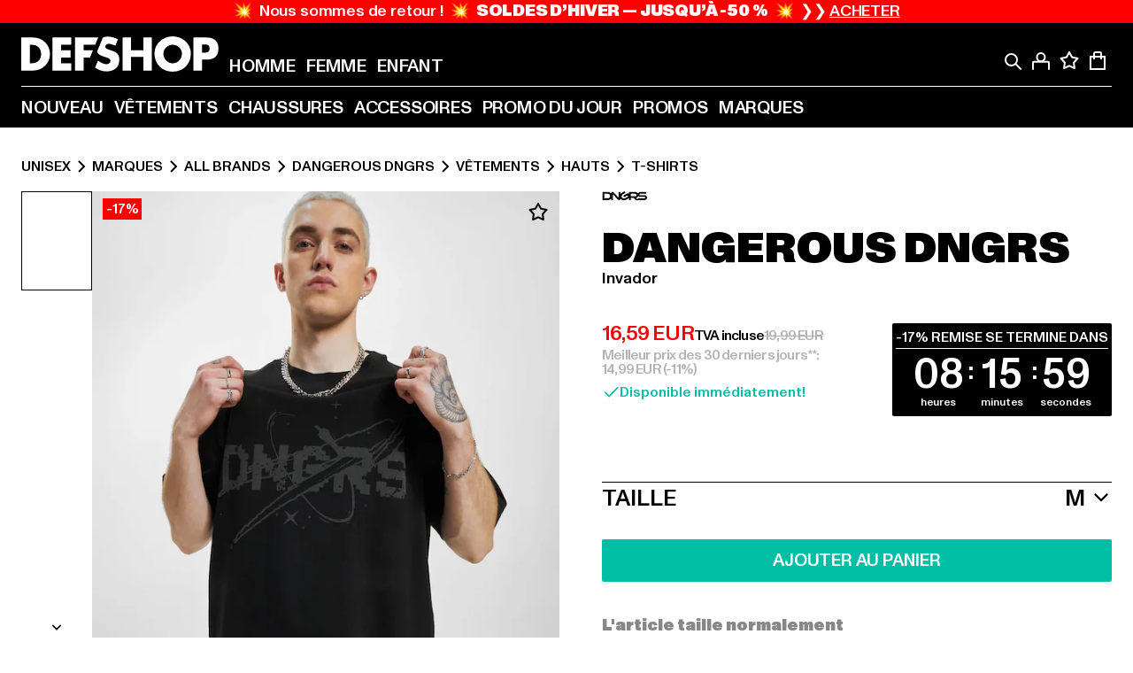

--- FILE ---
content_type: text/html; charset=utf-8
request_url: https://www.def-shop.fr/p/dangerous-dngrs-invador-t-shirt-30971
body_size: 106187
content:
<!doctype html>
<html data-n-head-ssr lang="fr" data-n-head="%7B%22lang%22:%7B%22ssr%22:%22fr%22%7D%7D">
  <head >
    <meta data-n-head="ssr" name="format-detection" content="address=no,telephone=no,email=no"><meta data-n-head="ssr" name="viewport" content="width=device-width, initial-scale=1"><meta data-n-head="ssr" name="theme-color" content="#ffffff"><meta data-n-head="ssr" data-hid="charset" charset="utf-8"><meta data-n-head="ssr" data-hid="mobile-web-app-capable" name="mobile-web-app-capable" content="yes"><meta data-n-head="ssr" data-hid="og:type" name="og:type" property="og:type" content="website"><meta data-n-head="ssr" data-hid="og:updated_time" property="og:updated_time" content="2025-12-22T20:15:51.000Z"><meta data-n-head="ssr" data-hid="og:image" property="og:image" content="https://def-live.cdn.aboutyou.cloud/images/ded19faf15b424e1ca1702b9bcae8ccf.jpg?quality=85&amp;height=600&amp;width=1200"><meta data-n-head="ssr" data-hid="twitter:image" name="twitter:image" content="https://def-live.cdn.aboutyou.cloud/images/ded19faf15b424e1ca1702b9bcae8ccf.jpg?quality=85&amp;height=600&amp;width=1200"><meta data-n-head="ssr" data-hid="title" name="title" content="Invador | DEFSHOP | 30971"><meta data-n-head="ssr" data-hid="og:title" property="og:title" content="Invador | DEFSHOP | 30971"><meta data-n-head="ssr" data-hid="twitter:title" name="twitter:title" content="Invador | DEFSHOP | 30971"><meta data-n-head="ssr" data-hid="description" name="description" content="Invador à commander sur DefShop l Article disponible maintenant dans de nombreuses tailles l Retour gratuit ✓ | 30971"><meta data-n-head="ssr" data-hid="og:description" property="og:description" content="Invador à commander sur DefShop l Article disponible maintenant dans de nombreuses tailles l Retour gratuit ✓ | 30971"><meta data-n-head="ssr" data-hid="twitter:description" name="twitter:description" content="Invador à commander sur DefShop l Article disponible maintenant dans de nombreuses tailles l Retour gratuit ✓ | 30971"><meta data-n-head="ssr" data-hid="og:url" property="og:url" content="https://www.def-shop.fr/p/dangerous-dngrs-invador-t-shirt-30971"><meta data-n-head="ssr" data-hid="og:locale" property="og:locale" content="fr_FR"><meta data-n-head="ssr" data-hid="og:site_name" property="og:site_name" content="DefShop"><meta data-n-head="ssr" data-hid="twitter:card" name="twitter:card" content="product"><meta data-n-head="ssr" data-hid="twitter:site" name="twitter:site" content="@username"><meta data-n-head="ssr" data-hid="twitter:url" name="twitter:url" content="https://www.def-shop.fr/p/dangerous-dngrs-invador-t-shirt-30971"><meta data-n-head="ssr" data-hid="robots" name="robots" content="index, follow"><meta data-n-head="ssr" data-hid="google-site-verification" name="google-site-verification" content="Yg7vR9qxL2UfZWPpXYg1J2vvERgzRF94U-CcunchNl8"><title>Invador | DEFSHOP | 30971</title><link data-n-head="ssr" href="https://def-live.checkout.api.scayle.cloud/" rel="dns-prefetch"><link data-n-head="ssr" href="https://checkout-cdn.aboutyou.cloud/" rel="dns-prefetch"><link data-n-head="ssr" href="https://checkout.def-shop.com/" rel="dns-prefetch"><link data-n-head="ssr" href="https://widgets.trustedshops.com/" rel="dns-prefetch"><link data-n-head="ssr" href="https://a.storyblok.com/" rel="dns-prefetch"><link data-n-head="ssr" href="https://trck-de.def-shop.com/" rel="dns-prefetch"><link data-n-head="ssr" href="https://cdn.cookielaw.org/" rel="dns-prefetch"><link data-n-head="ssr" href="https://checkout-cdn.aboutyou.cloud/" rel="preconnect"><link data-n-head="ssr" href="https://checkout.def-shop.com/" rel="preconnect"><link data-n-head="ssr" href="https://def-live.checkout.api.scayle.cloud/" rel="preconnect"><link data-n-head="ssr" href="https://widgets.trustedshops.com/" rel="preconnect"><link data-n-head="ssr" href="https://def-live.cdn.aboutyou.cloud/" rel="preconnect"><link data-n-head="ssr" href="https://a.storyblok.com/" rel="preconnect"><link data-n-head="ssr" href="https://trck-de.def-shop.com/" rel="preconnect"><link data-n-head="ssr" href="https://cdn.cookielaw.org/" rel="preconnect"><link data-n-head="ssr" color="#ffffff" href="/favicons/safari-pinned-tab.svg" rel="mask-icon"><link data-n-head="ssr" href="/favicons/apple-icon-180x180.png" rel="apple-touch-icon"><link data-n-head="ssr" href="/favicons/apple-icon-152x152.png" rel="apple-touch-icon" sizes="152x152"><link data-n-head="ssr" href="/favicons/apple-icon-180x180.png" rel="apple-touch-icon" sizes="180x180"><link data-n-head="ssr" href="/favicons/favicon-16x16.png" rel="icon" sizes="16x16"><link data-n-head="ssr" href="/favicons/favicon-32x32.png" rel="icon" sizes="32x32"><link data-n-head="ssr" href="/favicons/favicon.ico" rel="shortcut icon"><link data-n-head="ssr" href="/favicons/manifest.json" rel="manifest"><link data-n-head="ssr" data-hid="alternatede-DE" rel="alternate" href="https://www.def-shop.com/p/dangerous-dngrs-invador-t-shirt-30971" hreflang="de-de"><link data-n-head="ssr" data-hid="alternatede-CH" rel="alternate" href="https://www.def-shop.ch/p/dangerous-dngrs-invador-t-shirt-30971" hreflang="de-ch"><link data-n-head="ssr" data-hid="alternatede-AT" rel="alternate" href="https://www.def-shop.at/p/dangerous-dngrs-invador-t-shirt-30971" hreflang="de-at"><link data-n-head="ssr" data-hid="alternateen" rel="alternate" href="https://www.def-shop.net/p/dangerous-dngrs-invador-t-shirt-30971" hreflang="en"><link data-n-head="ssr" data-hid="alternatefr-FR" rel="alternate" href="https://www.def-shop.fr/p/dangerous-dngrs-invador-t-shirt-30971" hreflang="fr-fr"><link data-n-head="ssr" data-hid="alternateit-IT" rel="alternate" href="https://www.def-shop.it/p/dangerous-dngrs-invador-t-shirt-30971" hreflang="it-it"><link data-n-head="ssr" data-hid="alternatees-ES" rel="alternate" href="https://www.def-shop.es/p/dangerous-dngrs-invador-t-shirt-30971" hreflang="es-es"><link data-n-head="ssr" data-hid="alternatenl-NL" rel="alternate" href="https://www.def-shop.nl/p/dangerous-dngrs-invador-t-shirt-30971" hreflang="nl-nl"><link data-n-head="ssr" data-hid="alternatefi-FI" rel="alternate" href="https://www.def-shop.fi/p/dangerous-dngrs-invador-t-shirt-30971" hreflang="fi-fi"><link data-n-head="ssr" data-hid="alternatesv-SE" rel="alternate" href="https://www.def-shop.se/p/dangerous-dngrs-invador-t-shirt-30971" hreflang="sv-se"><link data-n-head="ssr" data-hid="alternateda-DK" rel="alternate" href="https://www.def-shop.dk/p/dangerous-dngrs-invador-t-shirt-30971" hreflang="da-dk"><link data-n-head="ssr" data-hid="alternatesk-SK" rel="alternate" href="https://www.def-shop.sk/p/dangerous-dngrs-invador-t-shirt-30971" hreflang="sk-sk"><link data-n-head="ssr" data-hid="alternatecs-CZ" rel="alternate" href="https://www.def-shop.cz/p/dangerous-dngrs-invador-t-shirt-30971" hreflang="cs-cz"><link data-n-head="ssr" data-hid="alternatenn-NO" rel="alternate" href="https://www.def-shop.no/p/dangerous-dngrs-invador-t-shirt-30971" hreflang="nn-no"><link data-n-head="ssr" data-hid="alternatepl-PL" rel="alternate" href="https://www.def-shop.pl/p/dangerous-dngrs-invador-t-shirt-30971" hreflang="pl-pl"><link data-n-head="ssr" data-hid="alternatefr-BE" rel="alternate" href="https://fr.def-shop.be/p/dangerous-dngrs-invador-t-shirt-30971" hreflang="fr-be"><link data-n-head="ssr" data-hid="alternatenl-BE" rel="alternate" href="https://www.def-shop.be/p/dangerous-dngrs-invador-t-shirt-30971" hreflang="nl-be"><link data-n-head="ssr" data-hid="canonical" rel="canonical" href="https://www.def-shop.fr/p/dangerous-dngrs-invador-t-shirt-30971"><script data-n-head="ssr" src="https://def-shop.app.baqend.com/v1/speedkit/install.js?d=production" async crossorigin="anonymous" type="666c22259022d3fe68ed70a0-text/javascript"></script><script data-n-head="ssr" data-hid="gtm-data-script" vmid="gtm-data-script" type="666c22259022d3fe68ed70a0-text/javascript">
              window.dataLayer = window.dataLayer || [];
              window.dataLayer.push(...[{"event":"page_view","ecomm_pagetype":"product","ecomm_category":"T-Shirts","ecomm_category_id":"559993","user_logged_in_state":false,"env":"web"}]);
            
window.dataLayer.push(...[{"ecommerce":null,"env":"web"}]);
window.dataLayer.push(...[{"event":"view_item","ecommerce":{"currency":"EUR","value":16.59,"items":[{"price":16.59,"item_id":"30971","productReferenceKey":"DGTS856T-00007","item_name":"Invador","item_variant":"139235","variantReferenceKey":"DGTS856T-00007-0054","quantity":1,"discount":3.4,"item_brand":"Dangerous DNGRS","item_category_id":"559993","item_category":"T-Shirts"},{"price":16.59,"item_id":"30971","productReferenceKey":"DGTS856T-00007","item_name":"Invador","item_variant":"139236","variantReferenceKey":"DGTS856T-00007-0051","quantity":1,"discount":3.4,"item_brand":"Dangerous DNGRS","item_category_id":"559993","item_category":"T-Shirts"},{"price":16.59,"item_id":"30971","productReferenceKey":"DGTS856T-00007","item_name":"Invador","item_variant":"139237","variantReferenceKey":"DGTS856T-00007-0046","quantity":1,"discount":3.4,"item_brand":"Dangerous DNGRS","item_category_id":"559993","item_category":"T-Shirts"},{"price":16.59,"item_id":"30971","productReferenceKey":"DGTS856T-00007","item_name":"Invador","item_variant":"139238","variantReferenceKey":"DGTS856T-00007-0042","quantity":1,"discount":3.4,"item_brand":"Dangerous DNGRS","item_category_id":"559993","item_category":"T-Shirts"},{"price":16.59,"item_id":"30971","productReferenceKey":"DGTS856T-00007","item_name":"Invador","item_variant":"139239","variantReferenceKey":"DGTS856T-00007-0039","quantity":1,"discount":3.4,"item_brand":"Dangerous DNGRS","item_category_id":"559993","item_category":"T-Shirts"},{"price":16.59,"item_id":"30971","productReferenceKey":"DGTS856T-00007","item_name":"Invador","item_variant":"139240","variantReferenceKey":"DGTS856T-00007-0037","quantity":1,"discount":3.4,"item_brand":"Dangerous DNGRS","item_category_id":"559993","item_category":"T-Shirts"},{"price":16.59,"item_id":"30971","productReferenceKey":"DGTS856T-00007","item_name":"Invador","item_variant":"286632","variantReferenceKey":"DGTS856T-00007-0060","quantity":1,"discount":3.4,"item_brand":"Dangerous DNGRS","item_category_id":"559993","item_category":"T-Shirts"},{"price":16.59,"item_id":"30971","productReferenceKey":"DGTS856T-00007","item_name":"Invador","item_variant":"286633","variantReferenceKey":"DGTS856T-00007-0040","quantity":1,"discount":3.4,"item_brand":"Dangerous DNGRS","item_category_id":"559993","item_category":"T-Shirts"}]},"env":"web"}]);</script><script data-n-head="ssr" type="application/ld+json">{"@context":"https://schema.org","@type":"WebSite","url":"https://www.def-shop.fr/","potentialAction":{"@type":"SearchAction","target":{"@type":"EntryPoint","urlTemplate":"https://www.def-shop.fr/search?q={search_term_string}"},"query-input":"required name=search_term_string"}}</script><script data-n-head="ssr" type="application/ld+json">{"@context":"https://schema.org","@type":"Organization","name":"DefShop","url":"https://www.def-shop.fr/","logo":"https://www.def-shop.fr/_nuxt/img/logo.a178fbd.svg"}</script><script data-n-head="ssr" type="application/ld+json">{"@context":"https://schema.org","@type":"Product","name":"Invador","description":"T-shirt tendance par Dangerous DNGRS pour homme. Encolure ronde avec fin bord-côte. Impression accrocheuse sur le devant. Petit logo de la marque imprim&eacute; au niveau du cou. Poches latérales. Couper lâchement","mpn":"139235","sku":"139235","image":"https://def-live.cdn.aboutyou.cloud/images/ded19faf15b424e1ca1702b9bcae8ccf.jpg?quality=85&height=600&width=1200","offers":{"url":"https://www.def-shop.fr/p/dangerous-dngrs-invador-t-shirt-30971","@type":"Offer","priceCurrency":"EUR","price":"16.59","priceValidUntil":"2026-12-31T22:59:59+00:00","availability":"https://schema.org/InStock","shippingDetails":{"@type":"OfferShippingDetails","deliveryTime":{"@type":"ShippingDeliveryTime","handlingTime":{"@type":"QuantitativeValue","minValue":0,"maxValue":1,"unitCode":"DAY"},"transitTime":{"@type":"QuantitativeValue","minValue":1,"maxValue":3,"unitCode":"DAY"}},"shippingDestination":{"@type":"DefinedRegion","addressCountry":"FR"},"shippingRate":{"@type":"MonetaryAmount","value":8.9,"currency":"EUR"}}}}</script><script data-n-head="ssr" type="application/ld+json">{"@context":"https://schema.org","@type":"BreadcrumbList","itemListElement":[{"position":1,"@type":"ListItem","item":"https://www.def-shop.fr/","name":"Accueil"},{"position":2,"@type":"ListItem","item":"https://www.def-shop.fr/c/unisex/marques/","name":"Marques"},{"position":3,"@type":"ListItem","item":"https://www.def-shop.fr/c/unisex/marques/all-brands/","name":"All Brands"},{"position":4,"@type":"ListItem","item":"https://www.def-shop.fr/c/brands/dangerous-dngrs/unisex/","name":"Dangerous DNGRS"},{"position":5,"@type":"ListItem","item":"https://www.def-shop.fr/c/brands/dangerous-dngrs/unisex/vetements/","name":"Vêtements"},{"position":6,"@type":"ListItem","item":"https://www.def-shop.fr/c/brands/dangerous-dngrs/unisex/vetements/hauts/","name":"Hauts"},{"position":7,"@type":"ListItem","item":"https://www.def-shop.fr/c/brands/dangerous-dngrs/unisex/vetements/hauts/t-shirts/","name":"T-Shirts"}]}</script><script data-n-head="ssr" data-hid="gtag-script" vmid="gtag-script" type="666c22259022d3fe68ed70a0-text/javascript">
        window.dataLayer = window.dataLayer || [];
        (function(){window.dataLayer.unshift(arguments);})('consent', 'default', {
          'ad_storage': 'denied',
          'analytics_storage': 'denied',
          'ad_user_data': 'denied',
          'ad_personalization': 'denied'
        });
        function gtag(){window.dataLayer.push(arguments);}
      </script><script data-n-head="ssr" data-hid="gtm-script" vmid="gtm-script" type="666c22259022d3fe68ed70a0-text/javascript">(function(w,d,s,l,i){w[l]=w[l]||[];w[l].push({'gtm.start':new Date().getTime(),event:'gtm.js'});var f=d.getElementsByTagName(s)[0],j=d.createElement(s),dl=l!='dataLayer'?'&l='+l:'';j.async=true;j.src='https://trck-de.def-shop.com/gtm.js?id='+i+dl;f.parentNode.insertBefore(j,f);})(window,document,'script','dataLayer','GTM-NP5NJR5');</script><noscript data-n-head="ssr" data-hid="gtm-noscript" vmid="gtm-noscript"><iframe src="https://trck-de.def-shop.com/ns.html?id=GTM-NP5NJR5" height="0" width="0" style="display:none;visibility:hidden"></iframe></noscript><link rel="preload" href="/_nuxt/e2eda2a.modern.js" as="script"><link rel="preload" href="/_nuxt/commons/app.ca28eb9cc1659c2a09b1.modern.js" as="script"><link rel="preload" href="/_nuxt/vendors/app.3cec9a888bf3b7d87d0e.modern.js" as="script"><link rel="preload" href="/_nuxt/app.9bd8a0260934c5d05440.modern.js" as="script"><link rel="preload" href="/_nuxt/fonts/ABCMonumentGrotesk-Medium.8643ba3.woff2" as="font" type="font/woff2" crossorigin><link rel="preload" href="/_nuxt/fonts/ABCMonumentGrotesk-Black.b34c7fc.woff2" as="font" type="font/woff2" crossorigin><link rel="preload" href="/_nuxt/ContentHTML.01cf6d69b7aef737d12a.modern.js" as="script"><link rel="preload" href="/_nuxt/113.4ed52a18a2b1aa001c3c.modern.js" as="script"><link rel="preload" href="/_nuxt/4.812cee43333c6f00c314.modern.js" as="script"><link rel="preload" href="/_nuxt/0.f00756e8f3f9887ca332.modern.js" as="script"><link rel="preload" href="/_nuxt/SizeSelection.078c39730be1e5a0a414.modern.js" as="script"><link rel="preload" href="/_nuxt/ContentSlot.effae9effd0f16da7db5.modern.js" as="script"><link rel="preload" href="/_nuxt/NotifyMeModal.4adc0306d4307ec4a1f4.modern.js" as="script"><link rel="preload" href="/_nuxt/1.8593f0d370a2f60f32a9.modern.js" as="script"><link rel="preload" href="/_nuxt/55.80e1ec940d011e456652.modern.js" as="script"><link rel="preload" href="/_nuxt/AppNewsletter.b56a3219a8d0b727a22c.modern.js" as="script"><link rel="preload" href="/_nuxt/ContentHeading.97f2c90ad7b4857fa8d9.modern.js" as="script"><link rel="preload" href="/_nuxt/ContentSection.c33d3a23d79aa6b17bbe.modern.js" as="script"><link rel="preload" href="/_nuxt/ContentImageLink.8080afe95ac8fe8ccaf9.modern.js" as="script"><link rel="preload" href="/_nuxt/ContentLink.60f3a947d2d4d3fc5d81.modern.js" as="script"><link rel="preload" href="/_nuxt/ContentImage.3bee17dcb4ffba7220a6.modern.js" as="script"><link rel="preload" href="/_nuxt/FooterAsset.4c42b4a08c56031ae619.modern.js" as="script"><link rel="preload" href="/_nuxt/AppCookiesNotice.6ddc61e8478c4d82b6b7.modern.js" as="script"><style data-vue-ssr-id="16780096:0 42c8de90:0 05acdd20:0 1ec8c060:0 850c8fd4:0 13836a17:0 2b8de62a:0 535fd272:0 a44691e6:0 5ec78cb8:0 272b652e:0 3f0dfd0a:0 d1bed96e:0 4fa3b109:0 f6bf716e:0 72253cee:0 10a98da9:0 5bb0f3ae:0 ce0c9f96:0 3810d24a:0 be959b66:0 58337995:0 c088dd16:0 5ed8c879:0 4fb83a6e:0 f8c5a76a:0 732d682e:0 ab36644e:0 196387e1:0 e482e592:0 0dd044aa:0 4179e18d:0 3c40e575:0 90a0e26e:0 5b810549:0 b09e149a:0 28d62236:0 3d8b3b1a:0 7c972b2d:0 8b0cff22:0 55b2f524:0 1636cd6e:0 69d724ee:0 c928b35c:0 11be198c:0 1d83bdab:0 f8623eee:0 1e6b857b:0 dec711d2:0">@font-face{font-display:swap;font-family:Monument Grotesk;font-style:normal;font-weight:500;src:url(/_nuxt/fonts/ABCMonumentGrotesk-Medium.8643ba3.woff2) format("woff2"),url(/_nuxt/fonts/ABCMonumentGrotesk-Medium.a47da2f.woff) format("woff")}@font-face{font-display:swap;font-family:Monument Grotesk;font-style:normal;font-weight:900;src:url(/_nuxt/fonts/ABCMonumentGrotesk-Black.b34c7fc.woff2) format("woff2"),url(/_nuxt/fonts/ABCMonumentGrotesk-Black.d100238.woff) format("woff")}
.asf-fade-enter-active,.asf-fade-leave-active{transition-duration:.5s;transition-property:opacity;transition-timing-function:cubic-bezier(.4,0,.2,1);transition-timing-function:cubic-bezier(0,0,.2,1)}.asf-fade-enter,.asf-fade-leave,.asf-fade-leave-to{opacity:0}.asf-slide-top-enter-active,.asf-slide-top-leave-active{transition-duration:.3s;transition-property:transform;transition-timing-function:cubic-bezier(.4,0,.2,1);transition-timing-function:cubic-bezier(0,0,.2,1)}.asf-slide-top-enter,.asf-slide-top-leave-to{--tw-translate-y:-100%;transform:translate(var(--tw-translate-x),-100%) rotate(var(--tw-rotate)) skewX(var(--tw-skew-x)) skewY(var(--tw-skew-y)) scaleX(var(--tw-scale-x)) scaleY(var(--tw-scale-y));transform:translate(var(--tw-translate-x),var(--tw-translate-y)) rotate(var(--tw-rotate)) skewX(var(--tw-skew-x)) skewY(var(--tw-skew-y)) scaleX(var(--tw-scale-x)) scaleY(var(--tw-scale-y));transform:translate3d(var(--tw-translate-x),-100%,0) rotate(var(--tw-rotate)) skewX(var(--tw-skew-x)) skewY(var(--tw-skew-y)) scaleX(var(--tw-scale-x)) scaleY(var(--tw-scale-y));transform:translate3d(var(--tw-translate-x),var(--tw-translate-y),0) rotate(var(--tw-rotate)) skewX(var(--tw-skew-x)) skewY(var(--tw-skew-y)) scaleX(var(--tw-scale-x)) scaleY(var(--tw-scale-y));transition-duration:.3s;transition-property:transform;transition-timing-function:cubic-bezier(.4,0,.2,1);transition-timing-function:cubic-bezier(.4,0,1,1)}.asf-slide-bottom-enter-active,.asf-slide-bottom-leave-active{transition-duration:.3s;transition-property:transform;transition-timing-function:cubic-bezier(.4,0,.2,1);transition-timing-function:cubic-bezier(0,0,.2,1)}.asf-slide-bottom-enter,.asf-slide-bottom-leave-to{--tw-translate-y:100%;transform:translate(var(--tw-translate-x),100%) rotate(var(--tw-rotate)) skewX(var(--tw-skew-x)) skewY(var(--tw-skew-y)) scaleX(var(--tw-scale-x)) scaleY(var(--tw-scale-y));transform:translate(var(--tw-translate-x),var(--tw-translate-y)) rotate(var(--tw-rotate)) skewX(var(--tw-skew-x)) skewY(var(--tw-skew-y)) scaleX(var(--tw-scale-x)) scaleY(var(--tw-scale-y));transform:translate3d(var(--tw-translate-x),100%,0) rotate(var(--tw-rotate)) skewX(var(--tw-skew-x)) skewY(var(--tw-skew-y)) scaleX(var(--tw-scale-x)) scaleY(var(--tw-scale-y));transform:translate3d(var(--tw-translate-x),var(--tw-translate-y),0) rotate(var(--tw-rotate)) skewX(var(--tw-skew-x)) skewY(var(--tw-skew-y)) scaleX(var(--tw-scale-x)) scaleY(var(--tw-scale-y));transition-duration:.3s;transition-property:transform;transition-timing-function:cubic-bezier(.4,0,.2,1);transition-timing-function:cubic-bezier(.4,0,1,1)}.asf-slide-left-enter-active,.asf-slide-left-leave-active{transition-duration:.3s;transition-property:transform;transition-timing-function:cubic-bezier(.4,0,.2,1);transition-timing-function:cubic-bezier(0,0,.2,1)}.asf-slide-left-enter,.asf-slide-left-leave-to{--tw-translate-x:-100%;transform:translate(-100%,var(--tw-translate-y)) rotate(var(--tw-rotate)) skewX(var(--tw-skew-x)) skewY(var(--tw-skew-y)) scaleX(var(--tw-scale-x)) scaleY(var(--tw-scale-y));transform:translate(var(--tw-translate-x),var(--tw-translate-y)) rotate(var(--tw-rotate)) skewX(var(--tw-skew-x)) skewY(var(--tw-skew-y)) scaleX(var(--tw-scale-x)) scaleY(var(--tw-scale-y));transform:translate3d(-100%,var(--tw-translate-y),0) rotate(var(--tw-rotate)) skewX(var(--tw-skew-x)) skewY(var(--tw-skew-y)) scaleX(var(--tw-scale-x)) scaleY(var(--tw-scale-y));transform:translate3d(var(--tw-translate-x),var(--tw-translate-y),0) rotate(var(--tw-rotate)) skewX(var(--tw-skew-x)) skewY(var(--tw-skew-y)) scaleX(var(--tw-scale-x)) scaleY(var(--tw-scale-y));transition-duration:.3s;transition-property:transform;transition-timing-function:cubic-bezier(.4,0,.2,1);transition-timing-function:cubic-bezier(.4,0,1,1)}.asf-slide-right-enter-active,.asf-slide-right-leave-active{transition-duration:.3s;transition-property:transform;transition-timing-function:cubic-bezier(.4,0,.2,1);transition-timing-function:cubic-bezier(0,0,.2,1)}.asf-slide-right-enter,.asf-slide-right-leave-to{--tw-translate-x:100%;transform:translate(100%,var(--tw-translate-y)) rotate(var(--tw-rotate)) skewX(var(--tw-skew-x)) skewY(var(--tw-skew-y)) scaleX(var(--tw-scale-x)) scaleY(var(--tw-scale-y));transform:translate(var(--tw-translate-x),var(--tw-translate-y)) rotate(var(--tw-rotate)) skewX(var(--tw-skew-x)) skewY(var(--tw-skew-y)) scaleX(var(--tw-scale-x)) scaleY(var(--tw-scale-y));transform:translate3d(100%,var(--tw-translate-y),0) rotate(var(--tw-rotate)) skewX(var(--tw-skew-x)) skewY(var(--tw-skew-y)) scaleX(var(--tw-scale-x)) scaleY(var(--tw-scale-y));transform:translate3d(var(--tw-translate-x),var(--tw-translate-y),0) rotate(var(--tw-rotate)) skewX(var(--tw-skew-x)) skewY(var(--tw-skew-y)) scaleX(var(--tw-scale-x)) scaleY(var(--tw-scale-y));transition-duration:.3s;transition-property:transform;transition-timing-function:cubic-bezier(.4,0,.2,1);transition-timing-function:cubic-bezier(.4,0,1,1)}.asf-slide-bottom-left-enter-active,.asf-slide-bottom-left-leave-active,.asf-slide-top-left-enter-active,.asf-slide-top-left-leave-active{animation:asf-slide-from-left .4s cubic-bezier(.3,.46,.45,.94);animation:asf-slide-from-left var(--animation-function-main) var(--animation-duration)}.asf-slide-bottom-left-leave-active,.asf-slide-top-left-leave-active{animation-direction:reverse}.asf-slide-bottom-right-enter-active,.asf-slide-bottom-right-leave-active,.asf-slide-top-right-enter-active,.asf-slide-top-right-leave-active{animation:asf-slide-from-right .4s cubic-bezier(.3,.46,.45,.94);animation:asf-slide-from-right var(--animation-function-main) var(--animation-duration)}.asf-slide-bottom-right-leave-active,.asf-slide-top-right-leave-active{animation-direction:reverse}.asf-slide-top-center-enter-active,.asf-slide-top-center-leave-active{animation:asf-slide-from-top .4s cubic-bezier(.3,.46,.45,.94);animation:asf-slide-from-top var(--animation-function-main) var(--animation-duration)}.asf-slide-top-center-leave-active{animation-direction:reverse}.asf-slide-bottom-center-enter-active,.asf-slide-bottom-center-leave-active{animation:asf-slide-from-bottom .4s cubic-bezier(.3,.46,.45,.94);animation:asf-slide-from-bottom var(--animation-function-main) var(--animation-duration)}.asf-slide-bottom-center-leave-active{animation-direction:reverse}.asf-bounce-enter-active{animation:asf-bounce .3s}.asf-bounce-leave-active{animation:asf-bounce .3s reverse}.asf-pulse-enter-active{animation:sf-pulse .25s}.asf-pulse-leave-active{animation:asf-pulse .25s reverse}.asf-expand-enter-active,.asf-expand-leave-active{overflow:hidden;transition-duration:.3s;transition-property:height,opacity;transition-timing-function:cubic-bezier(.4,0,.2,1)}.asf-expand-enter,.asf-expand-leave-to{height:0;opacity:0}.asf-loading{--tw-bg-opacity:1;background-color:#e6e6e6;background-color:rgb(230 230 230/var(--tw-bg-opacity));overflow:hidden;position:relative}.asf-loading:after{--tw-content:"";animation:asf-loading 1.5s ease-in-out infinite;background-image:linear-gradient(90deg,#0000,#ffffffbf,#0000);bottom:0;content:"";content:var(--tw-content);left:0;position:absolute;right:0;top:0}@keyframes asf-loading{0%{transform:translateX(-100%)}to{transform:translateX(100%)}}@keyframes asf-fade-in{0%{opacity:0}to{opacity:1}}@keyframes asf-bounce{0%{transform:scale(0)}50%{transform:scale(1.2)}to{transform:scale(1)}}@keyframes asf-current-bounce{50%{transform:scale(1.35)}to{transform:scale(1)}}@keyframes asf-pulse{0%{transform:scale(1)}50%{transform:scale(1.2)}to{transform:scale(1)}}@keyframes asf-reverse-pulse{0%{transform:scale(1)}50%{transform:scale(.8)}to{transform:scale(1)}}@keyframes asf-rotate{0%{transform:rotate(0deg)}to{transform:rotate(1turn)}}@keyframes asf-slide-from-left{0%{transform:translateX(-100%)}to{transform:translateX(0)}}@keyframes asf-slide-from-right{0%{transform:translateX(100%)}to{transform:translateX(0)}}@keyframes asf-slide-from-top{0%{transform:translateY(-100%)}to{transform:translate(0)}}@keyframes asf-slide-from-bottom{0%{transform:translateY(100%)}to{transform:translate(0)}}@media (prefers-reduced-motion){*{animation:none!important;transition:none!important}}.asf-content{font-size:.875rem;line-height:1.5}.asf-content h1:not([class]),.asf-content h2:not([class]),.asf-content h3:not([class]),.asf-content h4:not([class]),.asf-content h5:not([class]),.asf-content h6:not([class]){--tw-text-opacity:1;color:#000;color:rgb(0 0 0/var(--tw-text-opacity));font-weight:900;margin-bottom:1rem;margin-top:2rem;text-transform:uppercase}.asf-content h1:not([class]){font-size:2.5rem;line-height:2.4375rem}@media (min-width:48em){.asf-content h1:not([class]){font-size:4rem;line-height:3.875rem}}@media (min-width:64em){.asf-content h1:not([class]){font-size:4.5rem;line-height:4.5rem}}.asf-content h2:not([class]){font-size:2rem;line-height:2.0625rem}@media (min-width:48em){.asf-content h2:not([class]){font-size:2.5rem;line-height:2.375rem}}@media (min-width:64em){.asf-content h2:not([class]){font-size:3rem;line-height:2.9375rem}}.asf-content h3:not([class]){font-size:1.5rem;line-height:1.5rem}@media (min-width:48em){.asf-content h3:not([class]){font-size:1.5rem;line-height:1.4375rem}}@media (min-width:64em){.asf-content h3:not([class]){font-size:2rem;line-height:1.9375rem}}.asf-content h4:not([class]){font-size:1.25rem;line-height:1.25rem}@media (min-width:48em){.asf-content h4:not([class]){font-size:1.25rem;line-height:1.1875rem}}@media (min-width:64em){.asf-content h4:not([class]){font-size:1.5rem;line-height:1.4375rem}}.asf-content h5:not([class]){font-size:1rem;line-height:1rem}@media (min-width:48em){.asf-content h5:not([class]){font-size:1.125rem;line-height:1.125rem}}@media (min-width:64em){.asf-content h5:not([class]){font-size:1.25rem;line-height:1.25rem}}.asf-content h6:not([class]){font-size:.875rem;line-height:.875rem}@media (min-width:64em){.asf-content h6:not([class]){font-size:1rem;line-height:1rem}}.asf-content ol,.asf-content ul{list-style-position:inside}.asf-content ol li,.asf-content ul li{margin-bottom:.625rem}.asf-content ul{list-style-type:disc}.asf-content ol{list-style-type:decimal}.asf-content p{margin-bottom:1rem}.content-medium{font-weight:500!important}.content-black{font-weight:900!important}.content-underline{text-decoration-line:underline!important}.content-line-through{text-decoration-line:line-through!important}.content-uppercase{text-transform:uppercase!important}.content-capitalize{text-transform:capitalize!important}.content-h1-primary{font-size:2.5rem;line-height:2.4375rem}@media (min-width:48em){.content-h1-primary{font-size:4rem;line-height:3.875rem}}@media (min-width:64em){.content-h1-primary{font-size:4.5rem;line-height:4.5rem}}.content-h1-primary{font-weight:900;text-transform:uppercase}.content-h2-primary{font-size:2rem;line-height:2.0625rem}@media (min-width:48em){.content-h2-primary{font-size:2.5rem;line-height:2.375rem}}@media (min-width:64em){.content-h2-primary{font-size:3rem;line-height:2.9375rem}}.content-h2-primary{font-weight:900;text-transform:uppercase}.content-h3-primary{font-size:1.5rem;line-height:1.5rem}@media (min-width:48em){.content-h3-primary{font-size:1.5rem;line-height:1.4375rem}}@media (min-width:64em){.content-h3-primary{font-size:2rem;line-height:1.9375rem}}.content-h3-primary{font-weight:900;text-transform:uppercase}.content-h4-primary{font-size:1.25rem;line-height:1.25rem}@media (min-width:48em){.content-h4-primary{font-size:1.25rem;line-height:1.1875rem}}@media (min-width:64em){.content-h4-primary{font-size:1.5rem;line-height:1.4375rem}}.content-h4-primary{font-weight:900;text-transform:uppercase}.content-h5-primary{font-size:1rem;line-height:1rem}@media (min-width:48em){.content-h5-primary{font-size:1.125rem;line-height:1.125rem}}@media (min-width:64em){.content-h5-primary{font-size:1.25rem;line-height:1.25rem}}.content-h5-primary{font-weight:900;text-transform:uppercase}.content-h6-primary{font-size:.875rem;line-height:.875rem}@media (min-width:64em){.content-h6-primary{font-size:1rem;line-height:1rem}}.content-h6-primary{font-weight:900;text-transform:uppercase}.content-h1-secondary{font-size:2.75rem;line-height:2.625rem}@media (min-width:48em){.content-h1-secondary{font-size:4rem;line-height:3.8125rem}}.content-h1-secondary{font-weight:500;text-transform:uppercase}.content-h2-secondary{font-size:2rem;line-height:1.9375rem}@media (min-width:48em){.content-h2-secondary{font-size:2.5rem;line-height:2.4375rem}}@media (min-width:64em){.content-h2-secondary{font-size:3rem;line-height:2.875rem}}.content-h2-secondary{font-weight:500;text-transform:uppercase}.content-h3-secondary{font-size:1.5rem;line-height:1.5rem}@media (min-width:48em){.content-h3-secondary{font-size:1.875rem;line-height:1.9375rem}}.content-h3-secondary{font-weight:500;text-transform:uppercase}.content-h4-secondary{font-size:1.25rem;line-height:1.25rem}@media (min-width:48em){.content-h4-secondary{font-size:1.375rem;line-height:1.375rem}}.content-h4-secondary{font-weight:500;text-transform:uppercase}.content-h5-secondary{font-size:1rem;line-height:1rem}@media (min-width:48em){.content-h5-secondary{font-size:1.125rem;line-height:1.125rem}}.content-h5-secondary{font-weight:500;text-transform:uppercase}.content-h6-secondary{font-size:.875rem;line-height:.875rem}@media (min-width:48em){.content-h6-secondary{font-size:1rem;line-height:1rem}}.content-h6-secondary{font-weight:500;text-transform:uppercase}.content-p1{font-size:1.25rem;font-weight:500;line-height:1.125}@media (min-width:48em){.content-p1{font-size:1.375rem}}@media (min-width:64em){.content-p1{font-size:1.5rem}}.content-p2{font-size:1rem;font-weight:500;line-height:1.125}@media (min-width:48em){.content-p2{font-size:1.125rem}}.content-p3{font-size:.875rem;font-weight:500;line-height:1.125}@media (min-width:48em){.content-p3{font-size:1rem}}.content-p4{font-size:.875rem;font-weight:500;line-height:1rem}.content-p5{font-size:.75rem;font-weight:500;line-height:1.125}.content-align-left{text-align:left!important}.content-align-center{text-align:center!important}.content-align-justify{text-align:justify!important}.content-align-right{text-align:right!important}.content-list-disc{list-style-type:disc!important}.content-list-decimal{list-style-type:decimal!important}.content-list-none{list-style-type:none}.content-list-check{list-style-image:url("data:image/svg+xml;charset=utf-8,%3Csvg width='16' height='13' fill='none' xmlns='http://www.w3.org/2000/svg'%3E%3Cpath d='M1 6.2 5.472 11 15 1' stroke='currentColor' stroke-width='2'/%3E%3C/svg%3E");list-style-position:inside!important}.content-table-wrapper{max-width:100%;overflow-x:auto;scrollbar-color:#878787 #0000;scrollbar-width:thin}.content-table-wrapper::-webkit-scrollbar{background-color:initial;border-radius:.5rem;width:.25rem}.content-table-wrapper::-webkit-scrollbar-thumb{background-color:#878787;border-radius:.5rem}.content-table-auto{border-collapse:collapse;border-width:1px;table-layout:auto;width:100%}.content-table-auto td,.content-table-auto th{padding:.5rem}.content-table-fixed{border-collapse:collapse;border-width:1px;table-layout:fixed}.content-table-fixed td,.content-table-fixed th{padding:.5rem;width:33.333333%}.content-table-bordered,.content-table-bordered td,.content-table-bordered th{border-width:1px}.content-table-responsive{max-width:100%;overflow-x:auto}.content-customer-wrapper{flex-wrap:wrap}.content-customer-box,.content-customer-wrapper{--tw-border-opacity:1;align-items:center;border-color:#e6e6e6;border-color:rgb(230 230 230/var(--tw-border-opacity));border-width:1px;display:flex;justify-content:center}.content-customer-box{height:5rem;width:50%}
/*! tailwindcss v3.3.2 | MIT License | https://tailwindcss.com*/*,:after,:before{border:0 solid;box-sizing:border-box}:after,:before{--tw-content:""}html{font-feature-settings:normal;font-family:Monument Grotesk,ui-sans-serif,system-ui,-apple-system,Segoe UI,Roboto,Ubuntu,Cantarell,Noto Sans,sans-serif,BlinkMacSystemFont,Helvetica Neue,Arial,Apple Color Emoji,Segoe UI Emoji,Segoe UI Symbol,Noto Color Emoji;font-variation-settings:normal;line-height:1.5;tab-size:4}body{line-height:inherit;margin:0}hr{border-top-width:1px;color:inherit;height:0}abbr:where([title]){text-decoration:underline;-webkit-text-decoration:underline dotted;text-decoration:underline dotted}h1,h2,h3,h4,h5,h6{font-size:inherit;font-weight:inherit}a{color:inherit;text-decoration:inherit}b,strong{font-weight:bolder}code,kbd,pre,samp{font-family:ui-monospace,SFMono-Regular,Menlo,Monaco,Consolas,Liberation Mono,Courier New,monospace;font-size:1em}small{font-size:80%}sub,sup{font-size:75%;line-height:0;position:relative;vertical-align:initial}sub{bottom:-.25em}sup{top:-.5em}table{border-collapse:collapse;border-color:inherit;text-indent:0}button,input,optgroup,select,textarea{color:inherit;font-family:inherit;font-size:100%;font-weight:inherit;line-height:inherit;margin:0;padding:0}button,select{text-transform:none}[type=button],[type=reset],[type=submit],button{-webkit-appearance:button;background-color:initial;background-image:none}:-moz-focusring{outline:auto}:-moz-ui-invalid{box-shadow:none}progress{vertical-align:initial}::-webkit-inner-spin-button,::-webkit-outer-spin-button{height:auto}[type=search]{-webkit-appearance:textfield;outline-offset:-2px}::-webkit-search-decoration{-webkit-appearance:none}::-webkit-file-upload-button{-webkit-appearance:button;font:inherit}summary{display:list-item}blockquote,dd,dl,figure,h1,h2,h3,h4,h5,h6,hr,p,pre{margin:0}fieldset{margin:0}fieldset,legend{padding:0}menu,ol,ul{list-style:none;margin:0;padding:0}textarea{resize:vertical}input::placeholder,textarea::placeholder{color:#9ca3af;opacity:1}[role=button],button{cursor:pointer}:disabled{cursor:default}audio,canvas,embed,iframe,img,object,svg,video{display:block;vertical-align:middle}img,video{height:auto;max-width:100%}[hidden]{display:none}:root{--site-width:120rem;--site-logo-width:8.375rem;--container-min:22.5rem;--container-max:90rem;--header-height:3.375rem;--header-top-height:4.5rem;--sidebar-max-width:23.4375rem;--refinements-max-width:85.6%;--animation-duration:0.4s;--animation-duration-fast:0.2s;--motion-ease-chevron:cubic-bezier(0.25,1.7,0.35,0.8);--animation-function-main:cubic-bezier(0.3,0.46,0.45,0.94);--promo-height:2.5rem;--bottom-bar-height:3.625rem;--bottom-navigation-container-height:calc(var(--promo-height) + var(--bottom-bar-height));--full-height:100vh}@media (min-width:48em){:root{--refinements-max-width:33rem}}@media (min-width:64em){:root{--site-logo-width:13.9375rem;--header-height:7.375rem}}@media (min-width:85.4375em){:root{--header-height:7.875rem}}@supports (height:100svh){:root{--full-height:100svh}}html{--tw-bg-opacity:1;--tw-text-opacity:1;-webkit-font-smoothing:antialiased;-moz-osx-font-smoothing:grayscale;-webkit-text-size-adjust:100%;background-color:#fff;background-color:rgb(255 255 255/var(--tw-bg-opacity));color:#000;color:rgb(0 0 0/var(--tw-text-opacity));direction:ltr;font-family:Monument Grotesk,ui-sans-serif,system-ui,-apple-system,Segoe UI,Roboto,Ubuntu,Cantarell,Noto Sans,sans-serif,BlinkMacSystemFont,Helvetica Neue,Arial,Apple Color Emoji,Segoe UI Emoji,Segoe UI Symbol,Noto Color Emoji;font-size:1rem;font-synthesis:none;font-weight:500}html.is-locked{height:100%;overflow:hidden}body{box-sizing:border-box;margin:0;min-width:22.5rem;min-width:var(--container-min);overflow-y:scroll;width:100%}.is-locked body{height:100%}[tabindex="0"],a,button,input,label,select,textarea{outline:2px solid #0000;outline-offset:2px}*,:after,:before{--tw-border-spacing-x:0;--tw-border-spacing-y:0;--tw-translate-x:0;--tw-translate-y:0;--tw-rotate:0;--tw-skew-x:0;--tw-skew-y:0;--tw-scale-x:1;--tw-scale-y:1;--tw-pan-x: ;--tw-pan-y: ;--tw-pinch-zoom: ;--tw-scroll-snap-strictness:proximity;--tw-gradient-from-position: ;--tw-gradient-via-position: ;--tw-gradient-to-position: ;--tw-ordinal: ;--tw-slashed-zero: ;--tw-numeric-figure: ;--tw-numeric-spacing: ;--tw-numeric-fraction: ;--tw-ring-inset: ;--tw-ring-offset-width:0px;--tw-ring-offset-color:#fff;--tw-ring-color:#3b82f680;--tw-ring-offset-shadow:0 0 #0000;--tw-ring-shadow:0 0 #0000;--tw-shadow:0 0 #0000;--tw-shadow-colored:0 0 #0000;--tw-blur: ;--tw-brightness: ;--tw-contrast: ;--tw-grayscale: ;--tw-hue-rotate: ;--tw-invert: ;--tw-saturate: ;--tw-sepia: ;--tw-drop-shadow: ;--tw-backdrop-blur: ;--tw-backdrop-brightness: ;--tw-backdrop-contrast: ;--tw-backdrop-grayscale: ;--tw-backdrop-hue-rotate: ;--tw-backdrop-invert: ;--tw-backdrop-opacity: ;--tw-backdrop-saturate: ;--tw-backdrop-sepia: }::backdrop{--tw-border-spacing-x:0;--tw-border-spacing-y:0;--tw-translate-x:0;--tw-translate-y:0;--tw-rotate:0;--tw-skew-x:0;--tw-skew-y:0;--tw-scale-x:1;--tw-scale-y:1;--tw-pan-x: ;--tw-pan-y: ;--tw-pinch-zoom: ;--tw-scroll-snap-strictness:proximity;--tw-gradient-from-position: ;--tw-gradient-via-position: ;--tw-gradient-to-position: ;--tw-ordinal: ;--tw-slashed-zero: ;--tw-numeric-figure: ;--tw-numeric-spacing: ;--tw-numeric-fraction: ;--tw-ring-inset: ;--tw-ring-offset-width:0px;--tw-ring-offset-color:#fff;--tw-ring-color:#3b82f680;--tw-ring-offset-shadow:0 0 #0000;--tw-ring-shadow:0 0 #0000;--tw-shadow:0 0 #0000;--tw-shadow-colored:0 0 #0000;--tw-blur: ;--tw-brightness: ;--tw-contrast: ;--tw-grayscale: ;--tw-hue-rotate: ;--tw-invert: ;--tw-saturate: ;--tw-sepia: ;--tw-drop-shadow: ;--tw-backdrop-blur: ;--tw-backdrop-brightness: ;--tw-backdrop-contrast: ;--tw-backdrop-grayscale: ;--tw-backdrop-hue-rotate: ;--tw-backdrop-invert: ;--tw-backdrop-opacity: ;--tw-backdrop-saturate: ;--tw-backdrop-sepia: }.container{width:100%}@media (min-width:48em){.container{max-width:48em}}@media (min-width:64em){.container{max-width:64em}}@media (min-width:85.4375em){.container{max-width:85.4375em}}.asf-grid-layout{grid-gap:.5rem;display:grid;gap:.5rem;grid-template-columns:repeat(6,minmax(0,1fr))}@media (min-width:48em){.asf-grid-layout{gap:1rem;grid-template-columns:repeat(12,minmax(0,1fr))}}@media (min-width:64em){.asf-grid-layout{gap:1.25rem}}.h1-primary{font-size:2.5rem;line-height:2.4375rem}@media (min-width:48em){.h1-primary{font-size:4rem;line-height:3.875rem}}@media (min-width:64em){.h1-primary{font-size:4.5rem;line-height:4.5rem}}.h2-primary{font-size:2rem;line-height:2.0625rem}@media (min-width:48em){.h2-primary{font-size:2.5rem;line-height:2.375rem}}@media (min-width:64em){.h2-primary{font-size:3rem;line-height:2.9375rem}}.h3-primary{font-size:1.5rem;line-height:1.5rem}@media (min-width:48em){.h3-primary{font-size:1.5rem;line-height:1.4375rem}}@media (min-width:64em){.h3-primary{font-size:2rem;line-height:1.9375rem}}.h4-primary{font-size:1.25rem;line-height:1.25rem}@media (min-width:48em){.h4-primary{font-size:1.25rem;line-height:1.1875rem}}@media (min-width:64em){.h4-primary{font-size:1.5rem;line-height:1.4375rem}}.h5-primary{font-size:1rem;line-height:1rem}@media (min-width:48em){.h5-primary{font-size:1.125rem;line-height:1.125rem}}@media (min-width:64em){.h5-primary{font-size:1.25rem;line-height:1.25rem}}.h6-primary{font-size:.875rem;line-height:.875rem}@media (min-width:64em){.h6-primary{font-size:1rem;line-height:1rem}}.h1-secondary{font-size:2.75rem;line-height:2.625rem}@media (min-width:48em){.h1-secondary{font-size:4rem;line-height:3.8125rem}}.h2-secondary{font-size:2rem;line-height:1.9375rem}@media (min-width:48em){.h2-secondary{font-size:2.5rem;line-height:2.4375rem}}@media (min-width:64em){.h2-secondary{font-size:3rem;line-height:2.875rem}}.h3-secondary{font-size:1.5rem;line-height:1.5rem}@media (min-width:48em){.h3-secondary{font-size:1.875rem;line-height:1.9375rem}}.h4-secondary{font-size:1.25rem;line-height:1.25rem}@media (min-width:48em){.h4-secondary{font-size:1.375rem;line-height:1.375rem}}.h5-secondary{font-size:1rem;line-height:1rem}@media (min-width:48em){.h5-secondary{font-size:1.125rem;line-height:1.125rem}}.h6-secondary{font-size:.875rem;line-height:.875rem}@media (min-width:48em){.h6-secondary{font-size:1rem;line-height:1rem}}.asf-link{color:inherit}.asf-link.m-wrapper{height:100%;left:0;position:absolute;top:0;width:100%;z-index:1}.asf-link-primary{display:inline-block;text-decoration-line:underline}.asf-link-primary:hover{--tw-text-opacity:1;color:#272727;color:rgb(39 39 39/var(--tw-text-opacity))}.asf-link-primary:active{--tw-text-opacity:1;color:#3f3f3f;color:rgb(63 63 63/var(--tw-text-opacity))}.common-button{align-items:center;border-radius:.125rem;display:flex;font-size:1.125rem;justify-content:center;line-height:1.25rem;transition-duration:.15s;transition-property:color,background-color,border-color,text-decoration-color,fill,stroke,opacity,box-shadow,transform,filter,-webkit-backdrop-filter;transition-property:color,background-color,border-color,text-decoration-color,fill,stroke,opacity,box-shadow,transform,filter,backdrop-filter;transition-property:color,background-color,border-color,text-decoration-color,fill,stroke,opacity,box-shadow,transform,filter,backdrop-filter,-webkit-backdrop-filter;transition-timing-function:cubic-bezier(.4,0,.2,1)}@media (min-width:48em){.common-button{font-size:1.25rem;line-height:1.5rem}}.common-button{--tw-text-opacity:1;color:#fff;color:rgb(255 255 255/var(--tw-text-opacity));font-family:Monument Grotesk,ui-sans-serif,system-ui,-apple-system,Segoe UI,Roboto,Ubuntu,Cantarell,Noto Sans,sans-serif,BlinkMacSystemFont,Helvetica Neue,Arial,Apple Color Emoji,Segoe UI Emoji,Segoe UI Symbol,Noto Color Emoji;letter-spacing:-.01em;text-transform:uppercase}.common-button:focus{outline-color:#b3b3b3;outline-offset:0;outline-width:4px}.common-button:active{outline:2px solid #0000;outline-offset:2px}.common-button{min-height:2.625rem}.common-button .asf-icon{pointer-events:none}.common-button.m-icon-after,.common-button.m-icon-before{column-gap:.125rem}@media (min-width:48em){.common-button.m-icon-after,.common-button.m-icon-before{column-gap:.25rem}}.common-button.m-icon-after{flex-direction:row-reverse}@media (min-width:48em){.common-button{min-height:3rem}}.disabled-button{--tw-text-opacity:1;color:#b3b3b3;color:rgb(179 179 179/var(--tw-text-opacity));cursor:not-allowed}.asf-button-primary{align-items:center;border-radius:.125rem;display:flex;font-size:1.125rem;justify-content:center;line-height:1.25rem;transition-duration:.15s;transition-property:color,background-color,border-color,text-decoration-color,fill,stroke,opacity,box-shadow,transform,filter,-webkit-backdrop-filter;transition-property:color,background-color,border-color,text-decoration-color,fill,stroke,opacity,box-shadow,transform,filter,backdrop-filter;transition-property:color,background-color,border-color,text-decoration-color,fill,stroke,opacity,box-shadow,transform,filter,backdrop-filter,-webkit-backdrop-filter;transition-timing-function:cubic-bezier(.4,0,.2,1)}@media (min-width:48em){.asf-button-primary{font-size:1.25rem;line-height:1.5rem}}.asf-button-primary{--tw-text-opacity:1;color:#fff;color:rgb(255 255 255/var(--tw-text-opacity));font-family:Monument Grotesk,ui-sans-serif,system-ui,-apple-system,Segoe UI,Roboto,Ubuntu,Cantarell,Noto Sans,sans-serif,BlinkMacSystemFont,Helvetica Neue,Arial,Apple Color Emoji,Segoe UI Emoji,Segoe UI Symbol,Noto Color Emoji;letter-spacing:-.01em;text-transform:uppercase}.asf-button-primary:focus{outline-color:#b3b3b3;outline-offset:0;outline-width:4px}.asf-button-primary:active{outline:2px solid #0000;outline-offset:2px}.asf-button-primary{min-height:2.625rem}.asf-button-primary .asf-icon{pointer-events:none}.asf-button-primary.m-icon-after,.asf-button-primary.m-icon-before{column-gap:.125rem}@media (min-width:48em){.asf-button-primary.m-icon-after,.asf-button-primary.m-icon-before{column-gap:.25rem}}.asf-button-primary.m-icon-after{flex-direction:row-reverse}@media (min-width:48em){.asf-button-primary{min-height:3rem}}.asf-button-primary{--tw-bg-opacity:1;background-color:#000;background-color:rgb(0 0 0/var(--tw-bg-opacity));padding:.625rem .375rem}@media (min-width:48em){.asf-button-primary{padding:.75rem .5rem}}.asf-button-primary:focus{--tw-bg-opacity:1;background-color:#272727;background-color:rgb(39 39 39/var(--tw-bg-opacity))}.asf-button-primary.is-disabled,.asf-button-primary:disabled{--tw-text-opacity:1;--tw-bg-opacity:1;background-color:#e6e6e6;background-color:rgb(230 230 230/var(--tw-bg-opacity));color:#b3b3b3;color:rgb(179 179 179/var(--tw-text-opacity));cursor:not-allowed}.asf-button-primary.m-light,.asf-button-primary.m-secondary{--tw-bg-opacity:1;--tw-text-opacity:1;background-color:#fff;background-color:rgb(255 255 255/var(--tw-bg-opacity));color:#000;color:rgb(0 0 0/var(--tw-text-opacity))}.asf-button-primary.m-light.is-disabled,.asf-button-primary.m-light:disabled,.asf-button-primary.m-secondary.is-disabled,.asf-button-primary.m-secondary:disabled{--tw-bg-opacity:1;--tw-text-opacity:1;background-color:#878787;background-color:rgb(135 135 135/var(--tw-bg-opacity));color:#b3b3b3;color:rgb(179 179 179/var(--tw-text-opacity))}@media (hover:hover){.asf-button-primary.m-light:hover,.asf-button-primary.m-secondary:hover{--tw-bg-opacity:1;--tw-text-opacity:1;background-color:#e6e6e6;background-color:rgb(230 230 230/var(--tw-bg-opacity));color:#000;color:rgb(0 0 0/var(--tw-text-opacity))}}@media not (pointer:coarse){.asf-button-primary.m-light:active,.asf-button-primary.m-secondary:active{--tw-bg-opacity:1;background-color:#b3b3b3;background-color:rgb(179 179 179/var(--tw-bg-opacity))}}.asf-button-primary.m-danger{--tw-bg-opacity:1;--tw-text-opacity:1;background-color:red;background-color:rgb(255 0 0/var(--tw-bg-opacity));color:#fff;color:rgb(255 255 255/var(--tw-text-opacity))}.asf-button-primary.m-danger.is-disabled,.asf-button-primary.m-danger:disabled{--tw-bg-opacity:1;--tw-text-opacity:1;background-color:#ff4747;background-color:rgb(255 71 71/var(--tw-bg-opacity));color:#e6e6e6;color:rgb(230 230 230/var(--tw-text-opacity))}@media (hover:hover){.asf-button-primary.m-danger:hover{--tw-bg-opacity:1;background-color:#ff7272;background-color:rgb(255 114 114/var(--tw-bg-opacity))}}@media not (pointer:coarse){.asf-button-primary.m-danger:active{--tw-bg-opacity:1;background-color:#ff4747;background-color:rgb(255 71 71/var(--tw-bg-opacity))}}.asf-button-primary.m-success{--tw-bg-opacity:1;--tw-text-opacity:1;background-color:#00bfa5;background-color:rgb(0 191 165/var(--tw-bg-opacity));color:#fff;color:rgb(255 255 255/var(--tw-text-opacity))}.asf-button-primary.m-success.is-disabled,.asf-button-primary.m-success:disabled{--tw-bg-opacity:1;--tw-text-opacity:1;background-color:#9ed2c6;background-color:rgb(158 210 198/var(--tw-bg-opacity));color:#e6e6e6;color:rgb(230 230 230/var(--tw-text-opacity))}@media (hover:hover){.asf-button-primary.m-success:hover{--tw-bg-opacity:1;background-color:#9ed2c6;background-color:rgb(158 210 198/var(--tw-bg-opacity))}}@media not (pointer:coarse){.asf-button-primary.m-success:active{--tw-bg-opacity:1;background-color:#9ed2c6;background-color:rgb(158 210 198/var(--tw-bg-opacity))}}.asf-button-primary.m-small{font-size:.75rem;min-height:0;padding-bottom:.375rem;padding-top:.375rem}@media (min-width:48em){.asf-button-primary.m-small{font-size:1rem;line-height:1rem}}@media (hover:hover){.asf-button-primary:hover{--tw-bg-opacity:1;--tw-text-opacity:1;background-color:#3f3f3f;background-color:rgb(63 63 63/var(--tw-bg-opacity));color:#fff;color:rgb(255 255 255/var(--tw-text-opacity))}}@media not (pointer:coarse){.asf-button-primary:active{--tw-bg-opacity:1;background-color:#272727;background-color:rgb(39 39 39/var(--tw-bg-opacity))}}.asf-button-secondary{align-items:center;border-radius:.125rem;display:flex;font-size:1.125rem;justify-content:center;line-height:1.25rem;transition-duration:.15s;transition-property:color,background-color,border-color,text-decoration-color,fill,stroke,opacity,box-shadow,transform,filter,-webkit-backdrop-filter;transition-property:color,background-color,border-color,text-decoration-color,fill,stroke,opacity,box-shadow,transform,filter,backdrop-filter;transition-property:color,background-color,border-color,text-decoration-color,fill,stroke,opacity,box-shadow,transform,filter,backdrop-filter,-webkit-backdrop-filter;transition-timing-function:cubic-bezier(.4,0,.2,1)}@media (min-width:48em){.asf-button-secondary{font-size:1.25rem;line-height:1.5rem}}.asf-button-secondary{color:#fff;color:rgb(255 255 255/var(--tw-text-opacity));font-family:Monument Grotesk,ui-sans-serif,system-ui,-apple-system,Segoe UI,Roboto,Ubuntu,Cantarell,Noto Sans,sans-serif,BlinkMacSystemFont,Helvetica Neue,Arial,Apple Color Emoji,Segoe UI Emoji,Segoe UI Symbol,Noto Color Emoji;letter-spacing:-.01em;text-transform:uppercase}.asf-button-secondary:focus{outline-color:#b3b3b3;outline-offset:0;outline-width:4px}.asf-button-secondary:active{outline:2px solid #0000;outline-offset:2px}.asf-button-secondary{min-height:2.625rem}.asf-button-secondary .asf-icon{pointer-events:none}.asf-button-secondary.m-icon-after,.asf-button-secondary.m-icon-before{column-gap:.125rem}@media (min-width:48em){.asf-button-secondary.m-icon-after,.asf-button-secondary.m-icon-before{column-gap:.25rem}}.asf-button-secondary.m-icon-after{flex-direction:row-reverse}@media (min-width:48em){.asf-button-secondary{min-height:3rem}}.asf-button-secondary{--tw-text-opacity:1;background-color:initial;color:#000;color:rgb(0 0 0/var(--tw-text-opacity));min-height:2rem;padding:.25rem .125rem;text-decoration-line:underline}.asf-button-secondary.is-disabled,.asf-button-secondary:disabled{--tw-text-opacity:1;color:#b3b3b3;color:rgb(179 179 179/var(--tw-text-opacity));cursor:not-allowed}.asf-button-secondary.m-light,.asf-button-secondary.m-secondary{--tw-text-opacity:1;color:#fff;color:rgb(255 255 255/var(--tw-text-opacity))}.asf-button-secondary.m-light.is-disabled,.asf-button-secondary.m-light:disabled,.asf-button-secondary.m-secondary.is-disabled,.asf-button-secondary.m-secondary:disabled{--tw-text-opacity:1;color:#6a6a6a;color:rgb(106 106 106/var(--tw-text-opacity))}.asf-button-secondary.m-icon-after:not(.m-small),.asf-button-secondary.m-icon-before:not(.m-small){text-decoration-line:none}.asf-button-secondary.m-small{font-size:.75rem;min-height:0;padding:0}@media (min-width:48em){.asf-button-secondary.m-small{font-size:1rem;line-height:1rem}}@media not (pointer:coarse){.asf-button-secondary:active{--tw-text-opacity:1;color:#272727;color:rgb(39 39 39/var(--tw-text-opacity))}}.asf-button-outline{align-items:center;border-radius:.125rem;display:flex;font-size:1.125rem;justify-content:center;line-height:1.25rem;transition-duration:.15s;transition-property:color,background-color,border-color,text-decoration-color,fill,stroke,opacity,box-shadow,transform,filter,-webkit-backdrop-filter;transition-property:color,background-color,border-color,text-decoration-color,fill,stroke,opacity,box-shadow,transform,filter,backdrop-filter;transition-property:color,background-color,border-color,text-decoration-color,fill,stroke,opacity,box-shadow,transform,filter,backdrop-filter,-webkit-backdrop-filter;transition-timing-function:cubic-bezier(.4,0,.2,1)}@media (min-width:48em){.asf-button-outline{font-size:1.25rem;line-height:1.5rem}}.asf-button-outline{color:#fff;color:rgb(255 255 255/var(--tw-text-opacity));font-family:Monument Grotesk,ui-sans-serif,system-ui,-apple-system,Segoe UI,Roboto,Ubuntu,Cantarell,Noto Sans,sans-serif,BlinkMacSystemFont,Helvetica Neue,Arial,Apple Color Emoji,Segoe UI Emoji,Segoe UI Symbol,Noto Color Emoji;letter-spacing:-.01em;text-transform:uppercase}.asf-button-outline:focus{outline-color:#b3b3b3;outline-offset:0;outline-width:4px}.asf-button-outline:active{outline:2px solid #0000;outline-offset:2px}.asf-button-outline{min-height:2.625rem}.asf-button-outline .asf-icon{pointer-events:none}.asf-button-outline.m-icon-after,.asf-button-outline.m-icon-before{column-gap:.125rem}@media (min-width:48em){.asf-button-outline.m-icon-after,.asf-button-outline.m-icon-before{column-gap:.25rem}}.asf-button-outline.m-icon-after{flex-direction:row-reverse}@media (min-width:48em){.asf-button-outline{min-height:3rem}}.asf-button-outline{--tw-border-opacity:1;--tw-text-opacity:1;border-color:#000;border-color:rgb(0 0 0/var(--tw-border-opacity));border-width:2px;color:#000;color:rgb(0 0 0/var(--tw-text-opacity));padding:.625rem .375rem}@media (min-width:48em){.asf-button-outline{padding:.75rem .5rem}}.asf-button-outline:focus{--tw-border-opacity:1;--tw-text-opacity:1;border-color:#272727;border-color:rgb(39 39 39/var(--tw-border-opacity));color:#272727;color:rgb(39 39 39/var(--tw-text-opacity))}.asf-button-outline.is-disabled,.asf-button-outline:disabled{--tw-text-opacity:1;--tw-border-opacity:1;border-color:#e6e6e6;border-color:rgb(230 230 230/var(--tw-border-opacity));color:#b3b3b3;color:rgb(179 179 179/var(--tw-text-opacity));cursor:not-allowed}.asf-button-outline.m-success{--tw-border-opacity:1;--tw-text-opacity:1;border-color:#00bfa5;border-color:rgb(0 191 165/var(--tw-border-opacity));color:#00bfa5;color:rgb(0 191 165/var(--tw-text-opacity))}.asf-button-outline.m-success:focus{--tw-border-opacity:1;--tw-text-opacity:1;background-color:initial;border-color:#9ed2c6;border-color:rgb(158 210 198/var(--tw-border-opacity));color:#9ed2c6;color:rgb(158 210 198/var(--tw-text-opacity))}.asf-button-outline.m-success.is-disabled,.asf-button-outline.m-success:disabled{--tw-border-opacity:1;--tw-text-opacity:1;border-color:#9ed2c6;border-color:rgb(158 210 198/var(--tw-border-opacity));color:#e6e6e6;color:rgb(230 230 230/var(--tw-text-opacity));color:#9ed2c6;color:rgb(158 210 198/var(--tw-text-opacity))}@media (hover:hover){.asf-button-outline.m-success:hover{--tw-border-opacity:1;--tw-text-opacity:1;background-color:initial;border-color:#9ed2c6;border-color:rgb(158 210 198/var(--tw-border-opacity));color:#9ed2c6;color:rgb(158 210 198/var(--tw-text-opacity))}}@media not (pointer:coarse){.asf-button-outline.m-success:active{--tw-border-opacity:1;--tw-text-opacity:1;background-color:initial;border-color:#9ed2c6;border-color:rgb(158 210 198/var(--tw-border-opacity));color:#9ed2c6;color:rgb(158 210 198/var(--tw-text-opacity))}}@media (hover:hover){.asf-button-outline:hover{--tw-border-opacity:1;--tw-text-opacity:1;border-color:#3f3f3f;border-color:rgb(63 63 63/var(--tw-border-opacity));color:#3f3f3f;color:rgb(63 63 63/var(--tw-text-opacity))}}@media not (pointer:coarse){.asf-button-outline:active{--tw-border-opacity:1;--tw-text-opacity:1;border-color:#272727;border-color:rgb(39 39 39/var(--tw-border-opacity));color:#272727;color:rgb(39 39 39/var(--tw-text-opacity))}}.\!sr-only{clip:rect(0,0,0,0)!important;border-width:0!important;height:1px!important;margin:-1px!important;overflow:hidden!important;padding:0!important;position:absolute!important;white-space:nowrap!important;width:1px!important}.sr-only{clip:rect(0,0,0,0);border-width:0;height:1px;margin:-1px;overflow:hidden;padding:0;position:absolute;white-space:nowrap;width:1px}.pointer-events-none{pointer-events:none}.pointer-events-auto{pointer-events:auto}.visible{visibility:visible}.invisible{visibility:hidden}.static{position:static}.fixed{position:fixed}.absolute{position:absolute}.relative{position:relative}.sticky{position:sticky}.inset-0{bottom:0;left:0;right:0;top:0}.-bottom-1{bottom:-.25rem}.-bottom-1\.5{bottom:-.375rem}.-top-0{top:0}.bottom-0{bottom:0}.bottom-1{bottom:.25rem}.bottom-1\.5{bottom:.375rem}.bottom-1\/3{bottom:33.333333%}.bottom-16{bottom:4rem}.bottom-2{bottom:.5rem}.bottom-3{bottom:.75rem}.bottom-4{bottom:1rem}.bottom-6{bottom:1.5rem}.bottom-8{bottom:2rem}.bottom-\[4\.25rem\]{bottom:4.25rem}.left-0{left:0}.left-1\/2{left:50%}.left-2{left:.5rem}.left-2\.5{left:.625rem}.left-2\/3{left:66.666667%}.left-4{left:1rem}.left-\[1\.375rem\]{left:1.375rem}.right-0{right:0}.right-0\.5{right:.125rem}.right-1{right:.25rem}.right-1\.5{right:.375rem}.right-2{right:.5rem}.right-3{right:.75rem}.right-4{right:1rem}.right-8{right:2rem}.top-0{top:0}.top-1{top:.25rem}.top-1\.5{top:.375rem}.top-1\/2{top:50%}.top-2{top:.5rem}.top-2\.5{top:.625rem}.top-4{top:1rem}.top-6{top:1.5rem}.top-full{top:100%}.z-0{z-index:0}.z-1{z-index:1}.z-10{z-index:10}.z-15{z-index:15}.z-20{z-index:20}.z-5{z-index:5}.z-50{z-index:50}.-order-1{order:-1}.order-1{order:1}.col-span-1{grid-column:span 1/span 1}.col-span-12{grid-column:span 12/span 12}.col-span-6{grid-column:span 6/span 6}.col-span-full{grid-column:1/-1}.col-start-1{grid-column-start:1}.col-start-2{grid-column-start:2}.row-auto{grid-row:auto}.row-span-full{grid-row:1/-1}.m-0{margin:0}.m-2{margin:.5rem}.m-auto{margin:auto}.-mx-2{margin-left:-.5rem;margin-right:-.5rem}.mx-0{margin-left:0;margin-right:0}.mx-2{margin-left:.5rem;margin-right:.5rem}.mx-2\.5{margin-left:.625rem;margin-right:.625rem}.mx-3{margin-left:.75rem;margin-right:.75rem}.mx-5{margin-left:1.25rem;margin-right:1.25rem}.mx-6{margin-left:1.5rem;margin-right:1.5rem}.mx-auto{margin-left:auto;margin-right:auto}.my-0{margin-bottom:0;margin-top:0}.my-1{margin-bottom:.25rem;margin-top:.25rem}.my-1\.5{margin-bottom:.375rem;margin-top:.375rem}.my-14{margin-bottom:3.5rem;margin-top:3.5rem}.my-2{margin-bottom:.5rem;margin-top:.5rem}.my-5{margin-bottom:1.25rem;margin-top:1.25rem}.my-6{margin-bottom:1.5rem;margin-top:1.5rem}.-mb-0{margin-bottom:0}.-ml-4{margin-left:-1rem}.-ml-\[100\%\]{margin-left:-100%}.-mt-0{margin-top:0}.-mt-0\.5{margin-top:-.125rem}.-mt-1{margin-top:-.25rem}.mb-0{margin-bottom:0}.mb-0\.5{margin-bottom:.125rem}.mb-1{margin-bottom:.25rem}.mb-1\.5{margin-bottom:.375rem}.mb-10{margin-bottom:2.5rem}.mb-12{margin-bottom:3rem}.mb-16{margin-bottom:4rem}.mb-2{margin-bottom:.5rem}.mb-2\.5{margin-bottom:.625rem}.mb-20{margin-bottom:5rem}.mb-22{margin-bottom:5.5rem}.mb-24{margin-bottom:6rem}.mb-28{margin-bottom:7rem}.mb-3{margin-bottom:.75rem}.mb-32{margin-bottom:8rem}.mb-4{margin-bottom:1rem}.mb-5{margin-bottom:1.25rem}.mb-5\.5{margin-bottom:1.375rem}.mb-6{margin-bottom:1.5rem}.mb-8{margin-bottom:2rem}.mb-9{margin-bottom:2.25rem}.mb-\[1\.125rem\]{margin-bottom:1.125rem}.mb-\[1\.375rem\]{margin-bottom:1.375rem}.mb-\[4\.75rem\]{margin-bottom:4.75rem}.mb-\[7\.125rem\]{margin-bottom:7.125rem}.mb-\[7\.5rem\]{margin-bottom:7.5rem}.ml-0{margin-left:0}.ml-1{margin-left:.25rem}.ml-3{margin-left:.75rem}.ml-6{margin-left:1.5rem}.ml-auto{margin-left:auto}.mr-0{margin-right:0}.mr-1{margin-right:.25rem}.mr-2{margin-right:.5rem}.mr-2\.5{margin-right:.625rem}.mr-3{margin-right:.75rem}.mr-4{margin-right:1rem}.mr-auto{margin-right:auto}.mt-0{margin-top:0}.mt-0\.5{margin-top:.125rem}.mt-1{margin-top:.25rem}.mt-1\.5{margin-top:.375rem}.mt-10{margin-top:2.5rem}.mt-12{margin-top:3rem}.mt-13{margin-top:3.25rem}.mt-16{margin-top:4rem}.mt-2{margin-top:.5rem}.mt-2\.5{margin-top:.625rem}.mt-20{margin-top:5rem}.mt-3{margin-top:.75rem}.mt-4{margin-top:1rem}.mt-5{margin-top:1.25rem}.mt-6{margin-top:1.5rem}.mt-7{margin-top:1.75rem}.mt-8{margin-top:2rem}.mt-9{margin-top:2.25rem}.mt-\[4\.25rem\]{margin-top:4.25rem}.mt-auto{margin-top:auto}.box-border{box-sizing:border-box}.box-content{box-sizing:initial}.block{display:block}.inline-block{display:inline-block}.inline{display:inline}.flex{display:flex}.inline-flex{display:inline-flex}.table{display:table}.grid{display:grid}.contents{display:contents}.hidden{display:none}.aspect-25-36{aspect-ratio:25/36}.aspect-square{aspect-ratio:1/1}.\!h-12{height:3rem!important}.h-0{height:0}.h-0\.5{height:.125rem}.h-10{height:2.5rem}.h-11{height:2.75rem}.h-12{height:3rem}.h-14{height:3.5rem}.h-16{height:4rem}.h-2{height:.5rem}.h-2\.5{height:.625rem}.h-20{height:5rem}.h-3{height:.75rem}.h-3\.5{height:.875rem}.h-4{height:1rem}.h-5{height:1.25rem}.h-6{height:1.5rem}.h-7{height:1.75rem}.h-8{height:2rem}.h-9{height:2.25rem}.h-\[1\.125rem\]{height:1.125rem}.h-\[18px\]{height:18px}.h-\[2\.625rem\]{height:2.625rem}.h-auto{height:auto}.h-full{height:100%}.h-px{height:1px}.h-screen{height:100vh}.max-h-16{max-height:4rem}.max-h-\[12\.875rem\]{max-height:12.875rem}.max-h-\[31\.5rem\]{max-height:31.5rem}.max-h-\[44\.875rem\]{max-height:44.875rem}.max-h-full{max-height:100%}.max-h-inherit{max-height:inherit}.min-h-0{min-height:0}.min-h-\[1\.175rem\]{min-height:1.175rem}.min-h-\[1\.5rem\]{min-height:1.5rem}.min-h-\[1\.875rem\]{min-height:1.875rem}.min-h-\[2\.5rem\]{min-height:2.5rem}.min-h-\[3rem\]{min-height:3rem}.min-h-\[4\.375rem\]{min-height:4.375rem}.min-h-\[4\.5rem\]{min-height:4.5rem}.min-h-\[50vh\]{min-height:50vh}.min-h-fit{min-height:-moz-fit-content;min-height:fit-content}.min-h-full{min-height:100%}.min-h-max{min-height:max-content}.min-h-min{min-height:min-content}.\!w-full{width:100%!important}.w-0{width:0}.w-1\/2{width:50%}.w-1\/3{width:33.333333%}.w-10{width:2.5rem}.w-11{width:2.75rem}.w-16{width:4rem}.w-2{width:.5rem}.w-2\.5{width:.625rem}.w-20{width:5rem}.w-3{width:.75rem}.w-3\.5{width:.875rem}.w-32{width:8rem}.w-4{width:1rem}.w-4\/5{width:80%}.w-48{width:12rem}.w-5{width:1.25rem}.w-5\/6{width:83.333333%}.w-6{width:1.5rem}.w-60{width:15rem}.w-7{width:1.75rem}.w-8{width:2rem}.w-\[1\.125rem\]{width:1.125rem}.w-\[22\.5rem\]{width:22.5rem}.w-\[300\%\]{width:300%}.w-\[6\.5rem\]{width:6.5rem}.w-\[97\%\]{width:97%}.w-auto{width:auto}.w-fit{width:-moz-fit-content;width:fit-content}.w-full{width:100%}.w-max{width:max-content}.min-w-0{min-width:0}.min-w-\[1\.5rem\]{min-width:1.5rem}.min-w-\[10rem\]{min-width:10rem}.min-w-\[2\.5rem\]{min-width:2.5rem}.min-w-fit{min-width:-moz-fit-content;min-width:fit-content}.min-w-full{min-width:100%}.min-w-max{min-width:max-content}.min-w-min{min-width:min-content}.max-w-2xl{max-width:42rem}.max-w-4xl{max-width:56rem}.max-w-\[17\.5rem\]{max-width:17.5rem}.max-w-\[21rem\]{max-width:21rem}.max-w-\[23rem\]{max-width:23rem}.max-w-\[39\.375rem\]{max-width:39.375rem}.max-w-\[57\.5rem\]{max-width:57.5rem}.max-w-\[80\%\]{max-width:80%}.max-w-full{max-width:100%}.max-w-none{max-width:none}.flex-1{flex:1 1 0%}.flex-auto{flex:1 1 auto}.flex-initial{flex:0 1 auto}.flex-shrink-0{flex-shrink:0}.shrink{flex-shrink:1}.shrink-0{flex-shrink:0}.flex-grow{flex-grow:1}.grow-0{flex-grow:0}.basis-0{flex-basis:0px}.basis-\[19\.75rem\]{flex-basis:19.75rem}.basis-full{flex-basis:100%}.table-auto{table-layout:auto}.border-collapse{border-collapse:collapse}.-translate-x-1\/2{--tw-translate-x:-50%;transform:translate(-50%,var(--tw-translate-y)) rotate(var(--tw-rotate)) skewX(var(--tw-skew-x)) skewY(var(--tw-skew-y)) scaleX(var(--tw-scale-x)) scaleY(var(--tw-scale-y));transform:translate(var(--tw-translate-x),var(--tw-translate-y)) rotate(var(--tw-rotate)) skewX(var(--tw-skew-x)) skewY(var(--tw-skew-y)) scaleX(var(--tw-scale-x)) scaleY(var(--tw-scale-y))}.-translate-x-full{--tw-translate-x:-100%;transform:translate(-100%,var(--tw-translate-y)) rotate(var(--tw-rotate)) skewX(var(--tw-skew-x)) skewY(var(--tw-skew-y)) scaleX(var(--tw-scale-x)) scaleY(var(--tw-scale-y));transform:translate(var(--tw-translate-x),var(--tw-translate-y)) rotate(var(--tw-rotate)) skewX(var(--tw-skew-x)) skewY(var(--tw-skew-y)) scaleX(var(--tw-scale-x)) scaleY(var(--tw-scale-y))}.-translate-y-1\/2{--tw-translate-y:-50%;transform:translate(var(--tw-translate-x),-50%) rotate(var(--tw-rotate)) skewX(var(--tw-skew-x)) skewY(var(--tw-skew-y)) scaleX(var(--tw-scale-x)) scaleY(var(--tw-scale-y));transform:translate(var(--tw-translate-x),var(--tw-translate-y)) rotate(var(--tw-rotate)) skewX(var(--tw-skew-x)) skewY(var(--tw-skew-y)) scaleX(var(--tw-scale-x)) scaleY(var(--tw-scale-y))}.-translate-y-full{--tw-translate-y:-100%;transform:translate(var(--tw-translate-x),-100%) rotate(var(--tw-rotate)) skewX(var(--tw-skew-x)) skewY(var(--tw-skew-y)) scaleX(var(--tw-scale-x)) scaleY(var(--tw-scale-y));transform:translate(var(--tw-translate-x),var(--tw-translate-y)) rotate(var(--tw-rotate)) skewX(var(--tw-skew-x)) skewY(var(--tw-skew-y)) scaleX(var(--tw-scale-x)) scaleY(var(--tw-scale-y))}.translate-x-1\/2{--tw-translate-x:50%;transform:translate(50%,var(--tw-translate-y)) rotate(var(--tw-rotate)) skewX(var(--tw-skew-x)) skewY(var(--tw-skew-y)) scaleX(var(--tw-scale-x)) scaleY(var(--tw-scale-y));transform:translate(var(--tw-translate-x),var(--tw-translate-y)) rotate(var(--tw-rotate)) skewX(var(--tw-skew-x)) skewY(var(--tw-skew-y)) scaleX(var(--tw-scale-x)) scaleY(var(--tw-scale-y))}.translate-x-full{--tw-translate-x:100%;transform:translate(100%,var(--tw-translate-y)) rotate(var(--tw-rotate)) skewX(var(--tw-skew-x)) skewY(var(--tw-skew-y)) scaleX(var(--tw-scale-x)) scaleY(var(--tw-scale-y));transform:translate(var(--tw-translate-x),var(--tw-translate-y)) rotate(var(--tw-rotate)) skewX(var(--tw-skew-x)) skewY(var(--tw-skew-y)) scaleX(var(--tw-scale-x)) scaleY(var(--tw-scale-y))}.translate-y-full{--tw-translate-y:100%;transform:translate(var(--tw-translate-x),100%) rotate(var(--tw-rotate)) skewX(var(--tw-skew-x)) skewY(var(--tw-skew-y)) scaleX(var(--tw-scale-x)) scaleY(var(--tw-scale-y));transform:translate(var(--tw-translate-x),var(--tw-translate-y)) rotate(var(--tw-rotate)) skewX(var(--tw-skew-x)) skewY(var(--tw-skew-y)) scaleX(var(--tw-scale-x)) scaleY(var(--tw-scale-y))}.scale-0{--tw-scale-x:0;--tw-scale-y:0;transform:translate(var(--tw-translate-x),var(--tw-translate-y)) rotate(var(--tw-rotate)) skewX(var(--tw-skew-x)) skewY(var(--tw-skew-y)) scaleX(0) scaleY(0);transform:translate(var(--tw-translate-x),var(--tw-translate-y)) rotate(var(--tw-rotate)) skewX(var(--tw-skew-x)) skewY(var(--tw-skew-y)) scaleX(var(--tw-scale-x)) scaleY(var(--tw-scale-y))}.scale-100{--tw-scale-x:1;--tw-scale-y:1;transform:translate(var(--tw-translate-x),var(--tw-translate-y)) rotate(var(--tw-rotate)) skewX(var(--tw-skew-x)) skewY(var(--tw-skew-y)) scaleX(1) scaleY(1)}.scale-100,.transform{transform:translate(var(--tw-translate-x),var(--tw-translate-y)) rotate(var(--tw-rotate)) skewX(var(--tw-skew-x)) skewY(var(--tw-skew-y)) scaleX(var(--tw-scale-x)) scaleY(var(--tw-scale-y))}.transform-gpu{transform:translate3d(var(--tw-translate-x),var(--tw-translate-y),0) rotate(var(--tw-rotate)) skewX(var(--tw-skew-x)) skewY(var(--tw-skew-y)) scaleX(var(--tw-scale-x)) scaleY(var(--tw-scale-y))}.cursor-default{cursor:default}.cursor-grabbing{cursor:grabbing}.cursor-not-allowed{cursor:not-allowed}.cursor-pointer{cursor:pointer}.select-none{-webkit-user-select:none;user-select:none}.resize{resize:both}.snap-x{scroll-snap-type:x var(--tw-scroll-snap-strictness)}.snap-y{scroll-snap-type:y var(--tw-scroll-snap-strictness)}.snap-mandatory{--tw-scroll-snap-strictness:mandatory}.snap-start{scroll-snap-align:start}.scroll-p-0{scroll-padding:0}.list-disc{list-style-type:disc}.list-none{list-style-type:none}.appearance-none{-webkit-appearance:none;appearance:none}.grid-flow-col{grid-auto-flow:column}.grid-cols-1{grid-template-columns:repeat(1,minmax(0,1fr))}.grid-cols-2{grid-template-columns:repeat(2,minmax(0,1fr))}.grid-cols-\[auto_1fr\]{grid-template-columns:auto 1fr}.grid-rows-1{grid-template-rows:repeat(1,minmax(0,1fr))}.grid-rows-2{grid-template-rows:repeat(2,minmax(0,1fr))}.grid-rows-3{grid-template-rows:repeat(3,minmax(0,1fr))}.flex-row{flex-direction:row}.flex-row-reverse{flex-direction:row-reverse}.flex-col{flex-direction:column}.flex-col-reverse{flex-direction:column-reverse}.flex-wrap{flex-wrap:wrap}.flex-nowrap{flex-wrap:nowrap}.content-center{align-content:center}.items-start{align-items:flex-start}.items-end{align-items:flex-end}.items-center{align-items:center}.items-baseline{align-items:baseline}.items-stretch{align-items:stretch}.justify-start{justify-content:flex-start}.justify-end{justify-content:flex-end}.justify-center{justify-content:center}.justify-between{justify-content:space-between}.justify-items-stretch{justify-items:stretch}.gap-0{gap:0}.gap-0\.5{gap:.125rem}.gap-1{gap:.25rem}.gap-1\.5{gap:.375rem}.gap-12{gap:3rem}.gap-14{gap:3.5rem}.gap-2{gap:.5rem}.gap-2\.5{gap:.625rem}.gap-3{gap:.75rem}.gap-32{gap:8rem}.gap-4{gap:1rem}.gap-6{gap:1.5rem}.gap-8{gap:2rem}.gap-\[1\.125rem\]{gap:1.125rem}.gap-px{gap:1px}.gap-x-0{column-gap:0}.gap-x-0\.5{column-gap:.125rem}.gap-x-1{column-gap:.25rem}.gap-x-10{column-gap:2.5rem}.gap-x-2{column-gap:.5rem}.gap-x-2\.5{column-gap:.625rem}.gap-x-4{column-gap:1rem}.gap-x-5{column-gap:1.25rem}.gap-x-6{column-gap:1.5rem}.gap-x-8{column-gap:2rem}.gap-y-1{row-gap:.25rem}.gap-y-10{row-gap:2.5rem}.gap-y-12{row-gap:3rem}.gap-y-14{row-gap:3.5rem}.gap-y-2{row-gap:.5rem}.gap-y-3{row-gap:.75rem}.gap-y-4{row-gap:1rem}.gap-y-6{row-gap:1.5rem}.gap-y-8{row-gap:2rem}.space-x-1>:not([hidden])~:not([hidden]){--tw-space-x-reverse:0;margin-left:.25rem;margin-left:calc(.25rem*(1 - var(--tw-space-x-reverse)));margin-right:0;margin-right:calc(.25rem*var(--tw-space-x-reverse))}.space-x-1\.5>:not([hidden])~:not([hidden]){--tw-space-x-reverse:0;margin-left:.375rem;margin-left:calc(.375rem*(1 - var(--tw-space-x-reverse)));margin-right:0;margin-right:calc(.375rem*var(--tw-space-x-reverse))}.space-x-2>:not([hidden])~:not([hidden]){--tw-space-x-reverse:0;margin-left:.5rem;margin-left:calc(.5rem*(1 - var(--tw-space-x-reverse)));margin-right:0;margin-right:calc(.5rem*var(--tw-space-x-reverse))}.space-y-12>:not([hidden])~:not([hidden]){--tw-space-y-reverse:0;margin-bottom:0;margin-bottom:calc(3rem*var(--tw-space-y-reverse));margin-top:3rem;margin-top:calc(3rem*(1 - var(--tw-space-y-reverse)))}.space-y-2>:not([hidden])~:not([hidden]){--tw-space-y-reverse:0;margin-bottom:0;margin-bottom:calc(.5rem*var(--tw-space-y-reverse));margin-top:.5rem;margin-top:calc(.5rem*(1 - var(--tw-space-y-reverse)))}.space-y-5>:not([hidden])~:not([hidden]){--tw-space-y-reverse:0;margin-bottom:0;margin-bottom:calc(1.25rem*var(--tw-space-y-reverse));margin-top:1.25rem;margin-top:calc(1.25rem*(1 - var(--tw-space-y-reverse)))}.place-self-start{align-self:start;justify-self:start;place-self:start}.self-end{align-self:flex-end}.overflow-auto{overflow:auto}.overflow-hidden{overflow:hidden}.overflow-x-auto{overflow-x:auto}.overflow-y-auto{overflow-y:auto}.overflow-x-hidden{overflow-x:hidden}.overflow-y-hidden{overflow-y:hidden}.overflow-y-scroll{overflow-y:scroll}.scroll-smooth{scroll-behavior:smooth}.truncate{overflow:hidden;text-overflow:ellipsis;white-space:nowrap}.whitespace-normal{white-space:normal}.whitespace-nowrap{white-space:nowrap}.whitespace-pre-line{white-space:pre-line}.break-words{word-wrap:break-word}.rounded{border-radius:.25rem}.rounded-full{border-radius:9999px}.rounded-lg{border-radius:.5rem}.rounded-none{border-radius:0}.rounded-sm{border-radius:.125rem}.rounded-xl{border-radius:.75rem}.rounded-b-sm{border-bottom-left-radius:.125rem;border-bottom-right-radius:.125rem}.border{border-width:1px}.border-0{border-width:0}.border-2{border-width:2px}.border-3{border-width:3px}.border-8{border-width:8px}.border-x-\[1\.5rem\]{border-left-width:1.5rem;border-right-width:1.5rem}.border-b{border-bottom-width:1px}.border-b-2{border-bottom-width:2px}.border-l-0{border-left-width:0}.border-t{border-top-width:1px}.border-solid{border-style:solid}.border-none{border-style:none}.border-black{--tw-border-opacity:1;border-color:#000;border-color:rgb(0 0 0/var(--tw-border-opacity))}.border-error{--tw-border-opacity:1;border-color:red;border-color:rgb(255 0 0/var(--tw-border-opacity))}.border-neutral-200{--tw-border-opacity:1;border-color:#e6e6e6;border-color:rgb(230 230 230/var(--tw-border-opacity))}.border-neutral-300{--tw-border-opacity:1;border-color:#b3b3b3;border-color:rgb(179 179 179/var(--tw-border-opacity))}.border-neutral-500{--tw-border-opacity:1;border-color:#6a6a6a;border-color:rgb(106 106 106/var(--tw-border-opacity))}.border-neutral-700{--tw-border-opacity:1;border-color:#3f3f3f;border-color:rgb(63 63 63/var(--tw-border-opacity))}.border-neutral-800{--tw-border-opacity:1;border-color:#272727;border-color:rgb(39 39 39/var(--tw-border-opacity))}.border-primary{--tw-border-opacity:1;border-color:#000;border-color:rgb(0 0 0/var(--tw-border-opacity))}.border-success{--tw-border-opacity:1;border-color:#00bfa5;border-color:rgb(0 191 165/var(--tw-border-opacity))}.border-transparent{border-color:#0000}.border-white{--tw-border-opacity:1;border-color:#fff;border-color:rgb(255 255 255/var(--tw-border-opacity))}.border-b-transparent{border-bottom-color:#0000}.border-b-white{--tw-border-opacity:1;border-bottom-color:#fff;border-bottom-color:rgb(255 255 255/var(--tw-border-opacity))}.border-r-transparent{border-right-color:#0000}.border-t-neutral-700{--tw-border-opacity:1;border-top-color:#3f3f3f;border-top-color:rgb(63 63 63/var(--tw-border-opacity))}.border-t-white{--tw-border-opacity:1;border-top-color:#fff;border-top-color:rgb(255 255 255/var(--tw-border-opacity))}.border-opacity-20{--tw-border-opacity:0.2}.border-opacity-30{--tw-border-opacity:0.3}.bg-\[--brand-list-bg\]{background-color:var(--brand-list-bg)}.bg-amazon{--tw-bg-opacity:1;background-color:#f79c34;background-color:rgb(247 156 52/var(--tw-bg-opacity))}.bg-black{--tw-bg-opacity:1;background-color:#000;background-color:rgb(0 0 0/var(--tw-bg-opacity))}.bg-error{--tw-bg-opacity:1;background-color:red;background-color:rgb(255 0 0/var(--tw-bg-opacity))}.bg-neutral-200{--tw-bg-opacity:1;background-color:#e6e6e6;background-color:rgb(230 230 230/var(--tw-bg-opacity))}.bg-neutral-300{--tw-bg-opacity:1;background-color:#b3b3b3;background-color:rgb(179 179 179/var(--tw-bg-opacity))}.bg-primary{--tw-bg-opacity:1;background-color:#000;background-color:rgb(0 0 0/var(--tw-bg-opacity))}.bg-success{--tw-bg-opacity:1;background-color:#00bfa5;background-color:rgb(0 191 165/var(--tw-bg-opacity))}.bg-transparent{background-color:initial}.bg-warning{--tw-bg-opacity:1;background-color:#ffcf5c;background-color:rgb(255 207 92/var(--tw-bg-opacity))}.bg-white{--tw-bg-opacity:1;background-color:#fff;background-color:rgb(255 255 255/var(--tw-bg-opacity))}.bg-white\/50{background-color:#ffffff80}.bg-white\/\[\.85\]{background-color:#ffffffd9}.bg-opacity-50{--tw-bg-opacity:0.5}.bg-contain{background-size:contain}.bg-cover{background-size:cover}.bg-center{background-position:50%}.bg-no-repeat{background-repeat:no-repeat}.fill-primary{fill:#000}.fill-transparent{fill:#0000}.stroke-current{stroke:currentColor}.stroke-primary{stroke:#000}.stroke-3{stroke-width:3px}.object-contain{object-fit:contain}.object-cover{object-fit:cover}.object-center{object-position:center}.p-0{padding:0}.p-0\.5{padding:.125rem}.p-1{padding:.25rem}.p-1\.5{padding:.375rem}.p-16{padding:4rem}.p-2{padding:.5rem}.p-2\.5{padding:.625rem}.p-4{padding:1rem}.p-5{padding:1.25rem}.px-0{padding-left:0;padding-right:0}.px-1{padding-left:.25rem;padding-right:.25rem}.px-1\.5{padding-left:.375rem;padding-right:.375rem}.px-10{padding-left:2.5rem;padding-right:2.5rem}.px-12{padding-left:3rem;padding-right:3rem}.px-2{padding-left:.5rem;padding-right:.5rem}.px-2\.5{padding-left:.625rem;padding-right:.625rem}.px-3{padding-left:.75rem;padding-right:.75rem}.px-3\.5{padding-left:.875rem;padding-right:.875rem}.px-4{padding-left:1rem;padding-right:1rem}.px-5{padding-left:1.25rem;padding-right:1.25rem}.px-5\.5{padding-left:1.375rem;padding-right:1.375rem}.px-6{padding-left:1.5rem;padding-right:1.5rem}.px-7{padding-left:1.75rem;padding-right:1.75rem}.px-8{padding-left:2rem;padding-right:2rem}.px-\[1\.125rem\]{padding-left:1.125rem;padding-right:1.125rem}.py-0{padding-bottom:0;padding-top:0}.py-0\.5{padding-bottom:.125rem;padding-top:.125rem}.py-1{padding-bottom:.25rem;padding-top:.25rem}.py-10{padding-bottom:2.5rem;padding-top:2.5rem}.py-2{padding-bottom:.5rem;padding-top:.5rem}.py-2\.5{padding-bottom:.625rem;padding-top:.625rem}.py-3{padding-bottom:.75rem;padding-top:.75rem}.py-4{padding-bottom:1rem;padding-top:1rem}.py-5{padding-bottom:1.25rem;padding-top:1.25rem}.py-6{padding-bottom:1.5rem;padding-top:1.5rem}.py-8{padding-bottom:2rem;padding-top:2rem}.py-\[4\.375rem\]{padding-bottom:4.375rem;padding-top:4.375rem}.py-px{padding-bottom:1px;padding-top:1px}.pb-0{padding-bottom:0}.pb-1{padding-bottom:.25rem}.pb-10{padding-bottom:2.5rem}.pb-12{padding-bottom:3rem}.pb-2{padding-bottom:.5rem}.pb-2\.5{padding-bottom:.625rem}.pb-3{padding-bottom:.75rem}.pb-4{padding-bottom:1rem}.pb-5{padding-bottom:1.25rem}.pb-6{padding-bottom:1.5rem}.pb-8{padding-bottom:2rem}.pb-\[1\.625rem\]{padding-bottom:1.625rem}.pb-\[1\.875rem\]{padding-bottom:1.875rem}.pb-\[4\.375rem\]{padding-bottom:4.375rem}.pl-0{padding-left:0}.pl-1{padding-left:.25rem}.pl-16{padding-left:4rem}.pl-2{padding-left:.5rem}.pl-4{padding-left:1rem}.pr-0{padding-right:0}.pr-1{padding-right:.25rem}.pr-1\.5{padding-right:.375rem}.pr-2{padding-right:.5rem}.pr-2\.5{padding-right:.625rem}.pr-3{padding-right:.75rem}.pt-0{padding-top:0}.pt-0\.5{padding-top:.125rem}.pt-1{padding-top:.25rem}.pt-1\.5{padding-top:.375rem}.pt-12{padding-top:3rem}.pt-16{padding-top:4rem}.pt-2{padding-top:.5rem}.pt-2\.5{padding-top:.625rem}.pt-20{padding-top:5rem}.pt-28{padding-top:7rem}.pt-3{padding-top:.75rem}.pt-3\.5{padding-top:.875rem}.pt-4{padding-top:1rem}.pt-5{padding-top:1.25rem}.pt-6{padding-top:1.5rem}.text-left{text-align:left}.text-center{text-align:center}.text-right{text-align:right}.text-start{text-align:left}.text-end{text-align:right}.align-top{vertical-align:top}.font-sans{font-family:Monument Grotesk,ui-sans-serif,system-ui,-apple-system,Segoe UI,Roboto,Ubuntu,Cantarell,Noto Sans,sans-serif,BlinkMacSystemFont,Helvetica Neue,Arial,Apple Color Emoji,Segoe UI Emoji,Segoe UI Symbol,Noto Color Emoji}.text-2xl{font-size:1.5rem}.text-\[0\.375rem\]{font-size:.375rem}.text-\[0\.625rem\]{font-size:.625rem}.text-\[0\]{font-size:0}.text-\[1\.125rem\]{font-size:1.125rem}.text-\[2rem\]{font-size:2rem}.text-\[9px\]{font-size:9px}.text-base{font-size:1rem}.text-lg{font-size:1.125rem}.text-sm{font-size:.875rem}.text-xl{font-size:1.25rem}.text-xs{font-size:.75rem}.font-black{font-weight:900}.font-medium{font-weight:500}.\!uppercase{text-transform:uppercase!important}.uppercase{text-transform:uppercase}.lowercase{text-transform:lowercase}.\!capitalize{text-transform:capitalize!important}.capitalize{text-transform:capitalize}.normal-case{text-transform:none}.not-italic{font-style:normal}.leading-3{line-height:.75rem}.leading-4{line-height:1rem}.leading-5{line-height:1.25rem}.leading-6{line-height:1.5rem}.leading-\[0\.875rem\],.leading-\[\.875rem\]{line-height:.875rem}.leading-\[0\]{line-height:0}.leading-\[1\.125\]{line-height:1.125}.leading-\[1\.125rem\]{line-height:1.125rem}.leading-\[1\.375rem\]{line-height:1.375rem}.leading-\[1\.625rem\]{line-height:1.625rem}.leading-none{line-height:1}.leading-tight{line-height:1.25}.tracking-tighter{letter-spacing:-.05em}.tracking-tightest{letter-spacing:-.01em}.text-black{--tw-text-opacity:1;color:#000;color:rgb(0 0 0/var(--tw-text-opacity))}.text-current{color:currentColor}.text-error{--tw-text-opacity:1;color:red;color:rgb(255 0 0/var(--tw-text-opacity))}.text-inherit{color:inherit}.text-neutral-200{--tw-text-opacity:1;color:#e6e6e6;color:rgb(230 230 230/var(--tw-text-opacity))}.text-neutral-300{--tw-text-opacity:1;color:#b3b3b3;color:rgb(179 179 179/var(--tw-text-opacity))}.text-neutral-400{--tw-text-opacity:1;color:#878787;color:rgb(135 135 135/var(--tw-text-opacity))}.text-neutral-500{--tw-text-opacity:1;color:#6a6a6a;color:rgb(106 106 106/var(--tw-text-opacity))}.text-neutral-700{--tw-text-opacity:1;color:#3f3f3f;color:rgb(63 63 63/var(--tw-text-opacity))}.text-primary{--tw-text-opacity:1;color:#000;color:rgb(0 0 0/var(--tw-text-opacity))}.text-success{--tw-text-opacity:1;color:#00bfa5;color:rgb(0 191 165/var(--tw-text-opacity))}.text-success-active{--tw-text-opacity:1;color:#9ed2c6;color:rgb(158 210 198/var(--tw-text-opacity))}.text-white{--tw-text-opacity:1;color:#fff;color:rgb(255 255 255/var(--tw-text-opacity))}.\!underline{text-decoration-line:underline!important}.underline{text-decoration-line:underline}.line-through{text-decoration-line:line-through}.no-underline{text-decoration-line:none}.antialiased{-webkit-font-smoothing:antialiased;-moz-osx-font-smoothing:grayscale}.placeholder-black::placeholder{--tw-placeholder-opacity:1;color:#000;color:rgb(0 0 0/var(--tw-placeholder-opacity))}.opacity-0{opacity:0}.opacity-100{opacity:1}.opacity-50{opacity:.5}.opacity-70{opacity:.7}.opacity-\[\.15\]{opacity:.15}.\!shadow{--tw-shadow:0 1px 3px 0 #0000001a,0 1px 2px -1px #0000001a!important;--tw-shadow-colored:0 1px 3px 0 var(--tw-shadow-color),0 1px 2px -1px var(--tw-shadow-color)!important;box-shadow:0 0 #0000,0 0 #0000,0 1px 3px 0 #0000001a,0 1px 2px -1px #0000001a!important;box-shadow:var(--tw-ring-offset-shadow,0 0 #0000),var(--tw-ring-shadow,0 0 #0000),var(--tw-shadow)!important}.shadow{--tw-shadow:0 1px 3px 0 #0000001a,0 1px 2px -1px #0000001a;--tw-shadow-colored:0 1px 3px 0 var(--tw-shadow-color),0 1px 2px -1px var(--tw-shadow-color);box-shadow:0 0 #0000,0 0 #0000,0 1px 3px 0 #0000001a,0 1px 2px -1px #0000001a;box-shadow:var(--tw-ring-offset-shadow,0 0 #0000),var(--tw-ring-shadow,0 0 #0000),var(--tw-shadow)}.shadow-\[-0\.25rem_0_0\.5rem\]{--tw-shadow:-0.25rem 0 0.5rem;--tw-shadow-colored:-0.25rem 0 0.5rem var(--tw-shadow-color);box-shadow:0 0 #0000,0 0 #0000,-.25rem 0 .5rem;box-shadow:var(--tw-ring-offset-shadow,0 0 #0000),var(--tw-ring-shadow,0 0 #0000),var(--tw-shadow)}.shadow-border{--tw-shadow:inset 0 -1px 0 0 #e0e0e0;--tw-shadow-colored:inset 0 -1px 0 0 var(--tw-shadow-color);box-shadow:0 0 #0000,0 0 #0000,inset 0 -1px 0 0 #e0e0e0;box-shadow:var(--tw-ring-offset-shadow,0 0 #0000),var(--tw-ring-shadow,0 0 #0000),var(--tw-shadow)}.shadow-none{--tw-shadow:0 0 #0000;--tw-shadow-colored:0 0 #0000;box-shadow:0 0 #0000,0 0 #0000,0 0 #0000;box-shadow:var(--tw-ring-offset-shadow,0 0 #0000),var(--tw-ring-shadow,0 0 #0000),var(--tw-shadow)}.outline-none{outline:2px solid #0000;outline-offset:2px}.outline{outline-style:solid}.outline-0{outline-width:0}.outline-1{outline-width:1px}.outline-offset-0{outline-offset:0}.outline-offset-3{outline-offset:3px}.outline-primary{outline-color:#000}.blur{--tw-blur:blur(8px);filter:blur(8px) var(--tw-brightness) var(--tw-contrast) var(--tw-grayscale) var(--tw-hue-rotate) var(--tw-invert) var(--tw-saturate) var(--tw-sepia) var(--tw-drop-shadow);filter:var(--tw-blur) var(--tw-brightness) var(--tw-contrast) var(--tw-grayscale) var(--tw-hue-rotate) var(--tw-invert) var(--tw-saturate) var(--tw-sepia) var(--tw-drop-shadow)}.invert{--tw-invert:invert(100%);filter:var(--tw-blur) var(--tw-brightness) var(--tw-contrast) var(--tw-grayscale) var(--tw-hue-rotate) invert(100%) var(--tw-saturate) var(--tw-sepia) var(--tw-drop-shadow)}.filter,.invert{filter:var(--tw-blur) var(--tw-brightness) var(--tw-contrast) var(--tw-grayscale) var(--tw-hue-rotate) var(--tw-invert) var(--tw-saturate) var(--tw-sepia) var(--tw-drop-shadow)}.transition{transition-duration:.15s;transition-property:color,background-color,border-color,text-decoration-color,fill,stroke,opacity,box-shadow,transform,filter,-webkit-backdrop-filter;transition-property:color,background-color,border-color,text-decoration-color,fill,stroke,opacity,box-shadow,transform,filter,backdrop-filter;transition-property:color,background-color,border-color,text-decoration-color,fill,stroke,opacity,box-shadow,transform,filter,backdrop-filter,-webkit-backdrop-filter;transition-timing-function:cubic-bezier(.4,0,.2,1)}.transition-all{transition-duration:.15s;transition-property:all;transition-timing-function:cubic-bezier(.4,0,.2,1)}.transition-colors{transition-duration:.15s;transition-property:color,background-color,border-color,text-decoration-color,fill,stroke;transition-timing-function:cubic-bezier(.4,0,.2,1)}.transition-opacity{transition-duration:.15s;transition-property:opacity;transition-timing-function:cubic-bezier(.4,0,.2,1)}.transition-shadow{transition-duration:.15s;transition-property:box-shadow;transition-timing-function:cubic-bezier(.4,0,.2,1)}.transition-transform{transition-property:transform;transition-timing-function:cubic-bezier(.4,0,.2,1)}.duration-150,.transition-transform{transition-duration:.15s}.duration-300{transition-duration:.3s}.duration-500{transition-duration:.5s}.ease-in-out{transition-timing-function:cubic-bezier(.4,0,.2,1)}.ease-out{transition-timing-function:cubic-bezier(0,0,.2,1)}.content-\[\'\'\]{--tw-content:"";content:"";content:var(--tw-content)}.content-\[\'\.\.\.\'\]{--tw-content:"...";content:"...";content:var(--tw-content)}.scrollbar-light{scrollbar-color:#878787 #0000;scrollbar-width:thin}.scrollbar-light::-webkit-scrollbar{background-color:initial;border-radius:.5rem;width:.25rem}.scrollbar-light::-webkit-scrollbar-thumb{background-color:#878787;border-radius:.5rem}.scrollbar-hidden{scrollbar-width:none}.scrollbar-hidden::-webkit-scrollbar{display:none}.hyphens-auto{-webkit-hyphens:auto;hyphens:auto}.asf-input-error,.asf-input-required{--tw-text-opacity:1;color:red;color:rgb(255 0 0/var(--tw-text-opacity))}.asf-input-error{display:block;font-size:.75rem;margin-top:.625rem}.asf-page{display:flex;flex-direction:column;min-height:100vh;min-height:var(--full-height);position:relative}.asf-page.m-app{padding-bottom:6.125rem;padding-bottom:var(--bottom-navigation-container-height)}@media (max-width:47.9375em){.sm\:h5-secondary{font-size:1rem;line-height:1rem}@media (min-width:48em){.sm\:h5-secondary{font-size:1.125rem;line-height:1.125rem}}}@media (min-width:48em){.md\:h5-secondary{font-size:1rem;line-height:1rem}@media (min-width:48em){.md\:h5-secondary{font-size:1.125rem;line-height:1.125rem}}}@media (max-width:63.9375em){.mobile\:h1-primary{font-size:2.5rem;line-height:2.4375rem}@media (min-width:48em){.mobile\:h1-primary{font-size:4rem;line-height:3.875rem}}@media (min-width:64em){.mobile\:h1-primary{font-size:4.5rem;line-height:4.5rem}}.mobile\:h5-secondary{font-size:1rem;line-height:1rem}@media (min-width:48em){.mobile\:h5-secondary{font-size:1.125rem;line-height:1.125rem}}}.first-letter\:capitalize:first-letter{text-transform:capitalize}.before\:visible:before{content:var(--tw-content);visibility:visible}.before\:invisible:before{content:var(--tw-content);visibility:hidden}.before\:absolute:before{content:var(--tw-content);position:absolute}.before\:inset-0:before{bottom:0;content:var(--tw-content);left:0;right:0;top:0}.before\:-right-2:before{content:var(--tw-content);right:-.5rem}.before\:-right-2\.5:before{content:var(--tw-content);right:-.625rem}.before\:left-0:before{content:var(--tw-content);left:0}.before\:left-1\/2:before{content:var(--tw-content);left:50%}.before\:top-0:before{content:var(--tw-content);top:0}.before\:top-1\/2:before{content:var(--tw-content);top:50%}.before\:block:before{content:var(--tw-content);display:block}.before\:inline-block:before{content:var(--tw-content);display:inline-block}.before\:hidden:before{content:var(--tw-content);display:none}.before\:h-2:before{content:var(--tw-content);height:.5rem}.before\:h-2\.5:before{content:var(--tw-content);height:.625rem}.before\:h-24:before{content:var(--tw-content);height:6rem}.before\:h-4:before{content:var(--tw-content);height:1rem}.before\:h-screen:before{content:var(--tw-content);height:100vh}.before\:w-1:before{content:var(--tw-content);width:.25rem}.before\:w-2:before{content:var(--tw-content);width:.5rem}.before\:w-2\.5:before{content:var(--tw-content);width:.625rem}.before\:w-full:before{content:var(--tw-content);width:100%}.before\:-translate-x-1\/2:before{--tw-translate-x:-50%;content:var(--tw-content);transform:translate(-50%,var(--tw-translate-y)) rotate(var(--tw-rotate)) skewX(var(--tw-skew-x)) skewY(var(--tw-skew-y)) scaleX(var(--tw-scale-x)) scaleY(var(--tw-scale-y));transform:translate(var(--tw-translate-x),var(--tw-translate-y)) rotate(var(--tw-rotate)) skewX(var(--tw-skew-x)) skewY(var(--tw-skew-y)) scaleX(var(--tw-scale-x)) scaleY(var(--tw-scale-y))}.before\:-translate-y-1\/2:before{--tw-translate-y:-50%;transform:translate(var(--tw-translate-x),-50%) rotate(var(--tw-rotate)) skewX(var(--tw-skew-x)) skewY(var(--tw-skew-y)) scaleX(var(--tw-scale-x)) scaleY(var(--tw-scale-y))}.before\:-translate-y-1\/2:before,.before\:transform:before{content:var(--tw-content);transform:translate(var(--tw-translate-x),var(--tw-translate-y)) rotate(var(--tw-rotate)) skewX(var(--tw-skew-x)) skewY(var(--tw-skew-y)) scaleX(var(--tw-scale-x)) scaleY(var(--tw-scale-y))}.before\:rounded-full:before{border-radius:9999px;content:var(--tw-content)}.before\:border:before{border-width:1px;content:var(--tw-content)}.before\:border-l:before{border-left-width:1px;content:var(--tw-content)}.before\:border-current:before{border-color:currentColor;content:var(--tw-content)}.before\:border-neutral-300:before{--tw-border-opacity:1;border-color:#b3b3b3;border-color:rgb(179 179 179/var(--tw-border-opacity));content:var(--tw-content)}.before\:bg-black:before{--tw-bg-opacity:1;background-color:#000;background-color:rgb(0 0 0/var(--tw-bg-opacity));content:var(--tw-content)}.before\:bg-neutral-500:before{--tw-bg-opacity:1;background-color:#6a6a6a;background-color:rgb(106 106 106/var(--tw-bg-opacity));content:var(--tw-content)}.before\:bg-gradient-to-b:before{background-image:linear-gradient(to bottom,var(--tw-gradient-stops));content:var(--tw-content)}.before\:from-black\/50:before{--tw-gradient-from:#00000080 var(--tw-gradient-from-position);--tw-gradient-to:#0000 var(--tw-gradient-to-position);--tw-gradient-stops:var(--tw-gradient-from),var(--tw-gradient-to);content:var(--tw-content)}.before\:to-transparent:before{--tw-gradient-to:#0000 var(--tw-gradient-to-position);content:var(--tw-content)}.before\:pb-12:before{content:var(--tw-content);padding-bottom:3rem}.before\:pl-3:before{content:var(--tw-content);padding-left:.75rem}.before\:text-3xl:before{content:var(--tw-content);font-size:1.875rem}.before\:leading-none:before{content:var(--tw-content);line-height:1}.before\:text-error:before{--tw-text-opacity:1;color:red;color:rgb(255 0 0/var(--tw-text-opacity));content:var(--tw-content)}.before\:opacity-90:before{content:var(--tw-content);opacity:.9}.before\:shadow:before{--tw-shadow:0 1px 3px 0 #0000001a,0 1px 2px -1px #0000001a;--tw-shadow-colored:0 1px 3px 0 var(--tw-shadow-color),0 1px 2px -1px var(--tw-shadow-color);box-shadow:0 0 #0000,0 0 #0000,0 1px 3px 0 #0000001a,0 1px 2px -1px #0000001a;box-shadow:var(--tw-ring-offset-shadow,0 0 #0000),var(--tw-ring-shadow,0 0 #0000),var(--tw-shadow);content:var(--tw-content)}.before\:transition:before{content:var(--tw-content);transition-duration:.15s;transition-property:color,background-color,border-color,text-decoration-color,fill,stroke,opacity,box-shadow,transform,filter,-webkit-backdrop-filter;transition-property:color,background-color,border-color,text-decoration-color,fill,stroke,opacity,box-shadow,transform,filter,backdrop-filter;transition-property:color,background-color,border-color,text-decoration-color,fill,stroke,opacity,box-shadow,transform,filter,backdrop-filter,-webkit-backdrop-filter;transition-timing-function:cubic-bezier(.4,0,.2,1)}.before\:duration-300:before{content:var(--tw-content);transition-duration:.3s}.before\:content-\[\'\'\]:before{--tw-content:"";content:"";content:var(--tw-content)}.before\:content-\[\'\*_\'\]:before{--tw-content:"* ";content:"* ";content:var(--tw-content)}.before\:content-\[\'\:\'\]:before{--tw-content:":";content:":";content:var(--tw-content)}.before\:content-\[open-quote\]:before{--tw-content:open-quote;content:open-quote;content:var(--tw-content)}.after\:absolute:after{content:var(--tw-content);position:absolute}.after\:inset-0:after{left:0;right:0;top:0}.after\:bottom-0:after,.after\:inset-0:after{bottom:0;content:var(--tw-content)}.after\:bottom-2:after{bottom:.5rem;content:var(--tw-content)}.after\:left-1:after{content:var(--tw-content);left:.25rem}.after\:left-2:after{content:var(--tw-content);left:.5rem}.after\:left-2\.5:after{content:var(--tw-content);left:.625rem}.after\:right-2:after{content:var(--tw-content);right:.5rem}.after\:right-2\.5:after{content:var(--tw-content);right:.625rem}.after\:top-1:after{content:var(--tw-content);top:.25rem}.after\:top-2:after{content:var(--tw-content);top:.5rem}.after\:hidden:after{content:var(--tw-content);display:none}.after\:h-1:after{content:var(--tw-content);height:.25rem}.after\:h-2:after{content:var(--tw-content);height:.5rem}.after\:h-2\.5:after{content:var(--tw-content);height:.625rem}.after\:h-3:after{content:var(--tw-content);height:.75rem}.after\:h-3\.5:after{content:var(--tw-content);height:.875rem}.after\:h-full:after{content:var(--tw-content);height:100%}.after\:h-px:after{content:var(--tw-content);height:1px}.after\:w-2:after{content:var(--tw-content);width:.5rem}.after\:w-3:after{content:var(--tw-content);width:.75rem}.after\:w-3\.5:after{content:var(--tw-content);width:.875rem}.after\:w-full:after{content:var(--tw-content);width:100%}.after\:w-px:after{content:var(--tw-content);width:1px}.after\:rounded-full:after{border-radius:9999px;content:var(--tw-content)}.after\:bg-black\/50:after{background-color:#00000080;content:var(--tw-content)}.after\:bg-primary:after{--tw-bg-opacity:1;background-color:#000;background-color:rgb(0 0 0/var(--tw-bg-opacity));content:var(--tw-content)}.after\:bg-cover:after{background-size:cover;content:var(--tw-content)}.after\:bg-center:after{background-position:50%;content:var(--tw-content)}.after\:opacity-70:after{content:var(--tw-content);opacity:.7}.after\:transition-all:after{content:var(--tw-content);transition-duration:.15s;transition-property:all;transition-timing-function:cubic-bezier(.4,0,.2,1)}.after\:content-\[\'\'\]:after{--tw-content:"";content:"";content:var(--tw-content)}.after\:content-\[\'_\*\'\]:after{--tw-content:" *";content:" *";content:var(--tw-content)}.after\:content-\[close-quote\]:after{--tw-content:close-quote;content:close-quote;content:var(--tw-content)}.first\:mb-5:first-child{margin-bottom:1.25rem}.first\:mr-5:first-child{margin-right:1.25rem}.first\:mt-0:first-child{margin-top:0}.first\:pl-0:first-child{padding-left:0}.last\:m-0:last-child{margin:0}.last\:mr-0:last-child{margin-right:0}.last\:border-none:last-child{border-style:none}.last\:pb-0:last-child{padding-bottom:0}.last\:pr-0:last-child{padding-right:0}.last\:before\:hidden:last-child:before{content:var(--tw-content);display:none}.first-of-type\:block:first-of-type{display:block}.checked\:bg-primary:checked{--tw-bg-opacity:1;background-color:#000;background-color:rgb(0 0 0/var(--tw-bg-opacity))}.checked\:after\:ml-0:checked:after{content:var(--tw-content);margin-left:0}.checked\:after\:ml-0\.5:checked:after{content:var(--tw-content);margin-left:.125rem}.checked\:after\:bg-white:checked:after{--tw-bg-opacity:1;background-color:#fff;background-color:rgb(255 255 255/var(--tw-bg-opacity));content:var(--tw-content)}.focus-within\:not-sr-only:focus-within{clip:auto;height:auto;margin:0;overflow:visible;padding:0;position:static;white-space:normal;width:auto}.focus-within\:opacity-100:focus-within{opacity:1}.hover\:border-2:hover{border-width:2px}.hover\:border-black:hover{--tw-border-opacity:1;border-color:#000;border-color:rgb(0 0 0/var(--tw-border-opacity))}.hover\:bg-amazon-active:hover{--tw-bg-opacity:1;background-color:#ffa941;background-color:rgb(255 169 65/var(--tw-bg-opacity))}.hover\:bg-neutral-200:hover{--tw-bg-opacity:1;background-color:#e6e6e6;background-color:rgb(230 230 230/var(--tw-bg-opacity))}.hover\:bg-neutral-700:hover{--tw-bg-opacity:1;background-color:#3f3f3f;background-color:rgb(63 63 63/var(--tw-bg-opacity))}.hover\:bg-primary:hover{--tw-bg-opacity:1;background-color:#000;background-color:rgb(0 0 0/var(--tw-bg-opacity))}.hover\:bg-transparent:hover{background-color:initial}.hover\:text-black:hover{--tw-text-opacity:1;color:#000;color:rgb(0 0 0/var(--tw-text-opacity))}.hover\:text-neutral-700:hover{--tw-text-opacity:1;color:#3f3f3f;color:rgb(63 63 63/var(--tw-text-opacity))}.hover\:text-neutral-800:hover{--tw-text-opacity:1;color:#272727;color:rgb(39 39 39/var(--tw-text-opacity))}.hover\:text-primary:hover{--tw-text-opacity:1;color:#000;color:rgb(0 0 0/var(--tw-text-opacity))}.hover\:text-success-active:hover{--tw-text-opacity:1;color:#9ed2c6;color:rgb(158 210 198/var(--tw-text-opacity))}.hover\:text-white:hover{--tw-text-opacity:1;color:#fff;color:rgb(255 255 255/var(--tw-text-opacity))}.hover\:underline:hover{text-decoration-line:underline}.hover\:no-underline:hover{text-decoration-line:none}.hover\:opacity-70:hover{opacity:.7}.hover\:shadow-none:hover{--tw-shadow:0 0 #0000;--tw-shadow-colored:0 0 #0000;box-shadow:0 0 #0000,0 0 #0000,0 0 #0000;box-shadow:var(--tw-ring-offset-shadow,0 0 #0000),var(--tw-ring-shadow,0 0 #0000),var(--tw-shadow)}.focus\:bg-neutral-800:focus{--tw-bg-opacity:1;background-color:#272727;background-color:rgb(39 39 39/var(--tw-bg-opacity))}.focus\:bg-transparent:focus{background-color:initial}.focus\:text-black:focus{--tw-text-opacity:1;color:#000;color:rgb(0 0 0/var(--tw-text-opacity))}.focus\:text-neutral-800:focus{--tw-text-opacity:1;color:#272727;color:rgb(39 39 39/var(--tw-text-opacity))}.focus\:text-success-active:focus{--tw-text-opacity:1;color:#9ed2c6;color:rgb(158 210 198/var(--tw-text-opacity))}.focus\:outline-0:focus{outline-width:0}.focus\:outline-4:focus{outline-width:4px}.focus\:outline-neutral-300:focus{outline-color:#b3b3b3}.focus-visible\:outline-0:focus-visible{outline-width:0}.active\:bg-transparent:active{background-color:initial}.active\:text-neutral-800:active{--tw-text-opacity:1;color:#272727;color:rgb(39 39 39/var(--tw-text-opacity))}.active\:text-success-active:active{--tw-text-opacity:1;color:#9ed2c6;color:rgb(158 210 198/var(--tw-text-opacity))}@media (max-width:47.9375em){.sm\:-mx-2{margin-left:-.5rem;margin-right:-.5rem}.sm\:mx-0{margin-left:0;margin-right:0}.sm\:mb-6{margin-bottom:1.5rem}.sm\:mb-\[1\.625rem\]{margin-bottom:1.625rem}.sm\:mb-\[7\.5rem\]{margin-bottom:7.5rem}.sm\:mt-4{margin-top:1rem}.sm\:block{display:block}.sm\:flex{display:flex}.sm\:hidden{display:none}.sm\:h-7{height:1.75rem}.sm\:h-8{height:2rem}.sm\:max-h-44{max-height:11rem}.sm\:w-\[63svw\]{width:63svw}.sm\:w-\[9\.75rem\]{width:9.75rem}.sm\:w-full{width:100%}.sm\:min-w-\[63svw\]{min-width:63svw}.sm\:min-w-\[9\.75rem\]{min-width:9.75rem}.sm\:shrink-0{flex-shrink:0}.sm\:flex-nowrap{flex-wrap:nowrap}.sm\:overflow-x-auto{overflow-x:auto}.sm\:overflow-y-hidden{overflow-y:hidden}.sm\:border-b{border-bottom-width:1px}.sm\:p-2{padding:.5rem}.sm\:pl-2{padding-left:.5rem}.sm\:pt-0{padding-top:0}.sm\:text-base{font-size:1rem}.sm\:text-xl{font-size:1.25rem}.sm\:leading-\[1\.125rem\]{line-height:1.125rem}.first\:sm\:mb-5:first-child{margin-bottom:1.25rem}.sm\:first\:mt-0:first-child{margin-top:0}}@media (min-width:48em){.md\:absolute{position:absolute}.md\:bottom-20{bottom:5rem}.md\:bottom-4{bottom:1rem}.md\:left-4{left:1rem}.md\:left-auto{left:auto}.md\:right-0{right:0}.md\:right-2{right:.5rem}.md\:right-4{right:1rem}.md\:right-6{right:1.5rem}.md\:top-2{top:.5rem}.md\:top-2\.5{top:.625rem}.md\:top-4{top:1rem}.md\:top-6{top:1.5rem}.md\:top-9{top:2.25rem}.md\:order-1{order:1}.md\:order-2{order:2}.md\:col-span-8{grid-column:span 8/span 8}.md\:col-start-1{grid-column-start:1}.md\:col-start-2{grid-column-start:2}.md\:row-span-2{grid-row:span 2/span 2}.md\:row-start-1{grid-row-start:1}.md\:m-0{margin:0}.md\:-mx-4{margin-left:-1rem;margin-right:-1rem}.md\:-mx-6{margin-left:-1.5rem;margin-right:-1.5rem}.md\:mx-2{margin-left:.5rem;margin-right:.5rem}.md\:mx-4{margin-left:1rem;margin-right:1rem}.md\:my-0{margin-bottom:0;margin-top:0}.md\:my-\[7\.5rem\]{margin-bottom:7.5rem;margin-top:7.5rem}.md\:mb-0{margin-bottom:0}.md\:mb-1{margin-bottom:.25rem}.md\:mb-1\.5{margin-bottom:.375rem}.md\:mb-10{margin-bottom:2.5rem}.md\:mb-11{margin-bottom:2.75rem}.md\:mb-16{margin-bottom:4rem}.md\:mb-2{margin-bottom:.5rem}.md\:mb-2\.5{margin-bottom:.625rem}.md\:mb-20{margin-bottom:5rem}.md\:mb-28{margin-bottom:7rem}.md\:mb-3{margin-bottom:.75rem}.md\:mb-4{margin-bottom:1rem}.md\:mb-6{margin-bottom:1.5rem}.md\:mb-\[1\.625rem\]{margin-bottom:1.625rem}.md\:mb-\[12\.25rem\]{margin-bottom:12.25rem}.md\:mb-\[12\.5rem\]{margin-bottom:12.5rem}.md\:mb-\[4\.625rem\]{margin-bottom:4.625rem}.md\:ml-3{margin-left:.75rem}.md\:mr-28{margin-right:7rem}.md\:mt-0{margin-top:0}.md\:mt-11{margin-top:2.75rem}.md\:mt-2{margin-top:.5rem}.md\:mt-2\.5{margin-top:.625rem}.md\:mt-20{margin-top:5rem}.md\:mt-32{margin-top:8rem}.md\:mt-4{margin-top:1rem}.md\:mt-5{margin-top:1.25rem}.md\:mt-8{margin-top:2rem}.md\:mt-\[1\.625rem\]{margin-top:1.625rem}.md\:mt-\[4\.5rem\]{margin-top:4.5rem}.md\:block{display:block}.md\:inline{display:inline}.md\:flex{display:flex}.md\:inline-flex{display:inline-flex}.md\:grid{display:grid}.md\:hidden{display:none}.md\:h-10{height:2.5rem}.md\:h-12{height:3rem}.md\:h-\[1\.125rem\]{height:1.125rem}.md\:h-\[4\.5rem\]{height:4.5rem}.md\:h-auto{height:auto}.md\:max-h-96{max-height:24rem}.md\:max-h-\[17\.5rem\]{max-height:17.5rem}.md\:min-h-\[13rem\]{min-height:13rem}.md\:min-h-\[6\.25rem\]{min-height:6.25rem}.md\:w-12{width:3rem}.md\:w-\[1\.125rem\]{width:1.125rem}.md\:w-auto{width:auto}.md\:min-w-\[3\.75rem\]{min-width:3.75rem}.md\:max-w-3\/4{max-width:75%}.md\:max-w-\[33rem\]{max-width:33rem}.md\:max-w-md{max-width:28rem}.md\:basis-1\/3{flex-basis:33.333333%}.md\:basis-1\/4{flex-basis:25%}.md\:grid-cols-2{grid-template-columns:repeat(2,minmax(0,1fr))}.md\:grid-cols-3{grid-template-columns:repeat(3,minmax(0,1fr))}.md\:grid-cols-\[1fr_max-content\]{grid-template-columns:1fr max-content}.md\:grid-cols-\[repeat\(3\2c minmax\(0\2c max-content\)\)\]{grid-template-columns:repeat(3,minmax(0,max-content))}.md\:flex-row{flex-direction:row}.md\:flex-nowrap{flex-wrap:nowrap}.md\:items-center{align-items:center}.md\:justify-between{justify-content:space-between}.md\:gap-2{gap:.5rem}.md\:gap-3{gap:.75rem}.md\:gap-4{gap:1rem}.md\:gap-5{gap:1.25rem}.md\:gap-6{gap:1.5rem}.md\:gap-x-2{column-gap:.5rem}.md\:gap-x-24{column-gap:6rem}.md\:gap-x-4{column-gap:1rem}.md\:gap-x-\[2\.125rem\]{column-gap:2.125rem}.md\:gap-y-16{row-gap:4rem}.md\:gap-y-6{row-gap:1.5rem}.md\:gap-y-\[5\.5rem\]{row-gap:5.5rem}.md\:space-x-6>:not([hidden])~:not([hidden]){--tw-space-x-reverse:0;margin-left:1.5rem;margin-left:calc(1.5rem*(1 - var(--tw-space-x-reverse)));margin-right:0;margin-right:calc(1.5rem*var(--tw-space-x-reverse))}.md\:space-y-0>:not([hidden])~:not([hidden]){--tw-space-y-reverse:0;margin-bottom:0;margin-bottom:calc(0px*var(--tw-space-y-reverse));margin-top:0;margin-top:calc(0px*(1 - var(--tw-space-y-reverse)))}.md\:border-2{border-width:2px}.md\:border-b{border-bottom-width:1px}.md\:border-l{border-left-width:1px}.md\:border-t{border-top-width:1px}.md\:border-none{border-style:none}.md\:border-neutral-700{--tw-border-opacity:1;border-color:#3f3f3f;border-color:rgb(63 63 63/var(--tw-border-opacity))}.md\:p-2{padding:.5rem}.md\:px-2{padding-left:.5rem;padding-right:.5rem}.md\:px-4{padding-left:1rem;padding-right:1rem}.md\:px-6{padding-left:1.5rem;padding-right:1.5rem}.md\:py-0{padding-bottom:0;padding-top:0}.md\:py-12{padding-bottom:3rem;padding-top:3rem}.md\:py-2{padding-bottom:.5rem;padding-top:.5rem}.md\:py-3{padding-bottom:.75rem;padding-top:.75rem}.md\:py-3\.5{padding-bottom:.875rem;padding-top:.875rem}.md\:py-4{padding-bottom:1rem;padding-top:1rem}.md\:pb-1{padding-bottom:.25rem}.md\:pb-20{padding-bottom:5rem}.md\:pb-5{padding-bottom:1.25rem}.md\:pb-6{padding-bottom:1.5rem}.md\:pl-4{padding-left:1rem}.md\:pl-8{padding-left:2rem}.md\:pr-1{padding-right:.25rem}.md\:pt-2{padding-top:.5rem}.md\:pt-3{padding-top:.75rem}.md\:pt-5{padding-top:1.25rem}.md\:pt-5\.5{padding-top:1.375rem}.md\:pt-6{padding-top:1.5rem}.md\:pt-9{padding-top:2.25rem}.md\:text-left{text-align:left}.md\:text-2xl{font-size:1.5rem}.md\:text-3xl{font-size:1.875rem}.md\:text-\[1\.125rem\]{font-size:1.125rem}.md\:text-\[1\.375rem\]{font-size:1.375rem}.md\:text-\[1\.625rem\]{font-size:1.625rem}.md\:text-base{font-size:1rem}.md\:text-lg{font-size:1.125rem}.md\:text-xl{font-size:1.25rem}.md\:leading-4{line-height:1rem}.md\:leading-5{line-height:1.25rem}.md\:leading-6{line-height:1.5rem}.md\:leading-7{line-height:1.75rem}.md\:leading-8{line-height:2rem}.md\:leading-\[1\.125rem\]{line-height:1.125rem}.md\:leading-\[1\.625rem\]{line-height:1.625rem}.md\:leading-\[1\.6875rem\]{line-height:1.6875rem}.md\:text-neutral-500{--tw-text-opacity:1;color:#6a6a6a;color:rgb(106 106 106/var(--tw-text-opacity))}.before\:md\:top-1:before{content:var(--tw-content);top:.25rem}.md\:before\:h-3:before{content:var(--tw-content);height:.75rem}.md\:before\:w-3:before{content:var(--tw-content);width:.75rem}.md\:first-of-type\:border-none:first-of-type{border-style:none}.md\:first-of-type\:pl-0:first-of-type{padding-left:0}}@media (max-width:63.9375em){.mobile\:sticky{position:sticky}.mobile\:top-1{top:.25rem}.mobile\:row-start-2{grid-row-start:2}.mobile\:mb-3{margin-bottom:.75rem}.mobile\:mb-3\.5{margin-bottom:.875rem}.mobile\:mb-6{margin-bottom:1.5rem}.mobile\:hidden{display:none}.mobile\:h-\[1\.375rem\]{height:1.375rem}.mobile\:w-10{width:2.5rem}.mobile\:w-full{width:100%}.mobile\:basis-32{flex-basis:8rem}.mobile\:flex-wrap{flex-wrap:wrap}.mobile\:space-y-1>:not([hidden])~:not([hidden]){--tw-space-y-reverse:0;margin-bottom:0;margin-bottom:calc(.25rem*var(--tw-space-y-reverse));margin-top:.25rem;margin-top:calc(.25rem*(1 - var(--tw-space-y-reverse)))}.mobile\:pb-2{padding-bottom:.5rem}.mobile\:pt-12{padding-top:3rem}.mobile\:pt-4{padding-top:1rem}.mobile\:text-sm{font-size:.875rem}}@media (min-width:64em){.lg\:static{position:static}.lg\:fixed{position:fixed}.lg\:absolute{position:absolute}.lg\:bottom-4{bottom:1rem}.lg\:bottom-9{bottom:2.25rem}.lg\:left-0{left:0}.lg\:left-4{left:1rem}.lg\:left-6{left:1.5rem}.lg\:left-7{left:1.75rem}.lg\:right-6{right:1.5rem}.lg\:right-7{right:1.75rem}.lg\:right-auto{right:auto}.lg\:top-0{top:0}.lg\:top-4{top:1rem}.lg\:top-7{top:1.75rem}.lg\:col-span-4{grid-column:span 4/span 4}.lg\:col-span-8{grid-column:span 8/span 8}.lg\:col-start-1{grid-column-start:1}.lg\:col-start-12{grid-column-start:12}.lg\:col-start-4{grid-column-start:4}.lg\:col-start-9{grid-column-start:9}.lg\:m-0{margin:0}.lg\:m-2{margin:.5rem}.lg\:mx-0{margin-left:0;margin-right:0}.lg\:mx-6{margin-left:1.5rem;margin-right:1.5rem}.lg\:my-6{margin-bottom:1.5rem;margin-top:1.5rem}.lg\:my-9{margin-bottom:2.25rem;margin-top:2.25rem}.lg\:mb-0{margin-bottom:0}.lg\:mb-16{margin-bottom:4rem}.lg\:mb-2{margin-bottom:.5rem}.lg\:mb-2\.5{margin-bottom:.625rem}.lg\:mb-20{margin-bottom:5rem}.lg\:mb-4{margin-bottom:1rem}.lg\:mb-5{margin-bottom:1.25rem}.lg\:mb-6{margin-bottom:1.5rem}.lg\:mb-\[1\.625rem\]{margin-bottom:1.625rem}.lg\:mb-\[13\.25rem\]{margin-bottom:13.25rem}.lg\:mb-\[3\.375rem\]{margin-bottom:3.375rem}.lg\:mb-\[7\.75rem\]{margin-bottom:7.75rem}.lg\:mb-\[8\.25rem\]{margin-bottom:8.25rem}.lg\:mr-2{margin-right:.5rem}.lg\:mt-12{margin-top:3rem}.lg\:mt-14{margin-top:3.5rem}.lg\:mt-24{margin-top:6rem}.lg\:mt-32{margin-top:8rem}.lg\:mt-4{margin-top:1rem}.lg\:mt-6{margin-top:1.5rem}.lg\:mt-8{margin-top:2rem}.lg\:block{display:block}.lg\:inline-block{display:inline-block}.lg\:flex{display:flex}.lg\:grid{display:grid}.lg\:hidden{display:none}.lg\:h-16{height:4rem}.lg\:h-3{height:.75rem}.lg\:h-5{height:1.25rem}.lg\:h-8{height:2rem}.lg\:h-\[18px\]{height:18px}.lg\:h-full{height:100%}.lg\:max-h-\[27\.75rem\]{max-height:27.75rem}.lg\:max-h-\[31\.5rem\]{max-height:31.5rem}.lg\:max-h-\[56\.25rem\]{max-height:56.25rem}.lg\:min-h-\[2\.25rem\]{min-height:2.25rem}.lg\:min-h-\[4\.875rem\]{min-height:4.875rem}.lg\:w-16{width:4rem}.lg\:w-96{width:24rem}.lg\:w-full{width:100%}.lg\:max-w-\[20\.625rem\]{max-width:20.625rem}.lg\:max-w-\[35rem\]{max-width:35rem}.lg\:max-w-\[40rem\]{max-width:40rem}.lg\:basis-1\/2{flex-basis:50%}.lg\:grid-cols-12{grid-template-columns:repeat(12,minmax(0,1fr))}.lg\:grid-cols-2{grid-template-columns:repeat(2,minmax(0,1fr))}.lg\:grid-cols-3{grid-template-columns:repeat(3,minmax(0,1fr))}.lg\:grid-cols-4{grid-template-columns:repeat(4,minmax(0,1fr))}.lg\:grid-rows-1{grid-template-rows:repeat(1,minmax(0,1fr))}.lg\:flex-row{flex-direction:row}.lg\:flex-row-reverse{flex-direction:row-reverse}.lg\:items-end{align-items:flex-end}.lg\:items-center{align-items:center}.lg\:gap-2{gap:.5rem}.lg\:gap-4{gap:1rem}.lg\:gap-5{gap:1.25rem}.lg\:gap-8{gap:2rem}.lg\:gap-x-1{column-gap:.25rem}.lg\:gap-x-14{column-gap:3.5rem}.lg\:gap-y-0{row-gap:0}.lg\:space-y-10>:not([hidden])~:not([hidden]){--tw-space-y-reverse:0;margin-bottom:0;margin-bottom:calc(2.5rem*var(--tw-space-y-reverse));margin-top:2.5rem;margin-top:calc(2.5rem*(1 - var(--tw-space-y-reverse)))}.lg\:rounded{border-radius:.25rem}.lg\:border-l{border-left-width:1px}.lg\:border-neutral-700{--tw-border-opacity:1;border-color:#3f3f3f;border-color:rgb(63 63 63/var(--tw-border-opacity))}.lg\:p-3{padding:.75rem}.lg\:px-11{padding-left:2.75rem;padding-right:2.75rem}.lg\:px-3{padding-left:.75rem;padding-right:.75rem}.lg\:px-4{padding-left:1rem;padding-right:1rem}.lg\:px-5{padding-left:1.25rem;padding-right:1.25rem}.lg\:px-6{padding-left:1.5rem;padding-right:1.5rem}.lg\:py-12{padding-bottom:3rem;padding-top:3rem}.lg\:py-3{padding-bottom:.75rem;padding-top:.75rem}.lg\:py-4{padding-bottom:1rem;padding-top:1rem}.lg\:py-7{padding-bottom:1.75rem;padding-top:1.75rem}.lg\:py-8{padding-bottom:2rem;padding-top:2rem}.lg\:py-\[5\.75rem\]{padding-bottom:5.75rem;padding-top:5.75rem}.lg\:pb-10{padding-bottom:2.5rem}.lg\:pb-12{padding-bottom:3rem}.lg\:pb-15{padding-bottom:3.75rem}.lg\:pb-5{padding-bottom:1.25rem}.lg\:pb-8{padding-bottom:2rem}.lg\:pl-14{padding-left:3.5rem}.lg\:pl-4{padding-left:1rem}.lg\:pl-\[1\.875rem\]{padding-left:1.875rem}.lg\:pt-0{padding-top:0}.lg\:pt-20{padding-top:5rem}.lg\:pt-7{padding-top:1.75rem}.lg\:pt-8{padding-top:2rem}.lg\:pt-\[1\.875rem\]{padding-top:1.875rem}.lg\:text-2xl{font-size:1.5rem}.lg\:text-3xl{font-size:1.875rem}.lg\:text-\[1\.625rem\]{font-size:1.625rem}.lg\:text-\[2\.5rem\]{font-size:2.5rem}.lg\:text-base{font-size:1rem}.lg\:text-lg{font-size:1.125rem}.lg\:text-xl{font-size:1.25rem}.lg\:leading-5{line-height:1.25rem}.lg\:leading-\[1\.125rem\]{line-height:1.125rem}.lg\:leading-\[1\.625rem\]{line-height:1.625rem}.lg\:leading-\[1\.875rem\]{line-height:1.875rem}.lg\:leading-none{line-height:1}.lg\:first-of-type\:pl-0:first-of-type{padding-left:0}}@media (min-width:85.4375em){.xl\:relative{position:relative}.xl\:col-span-3{grid-column:span 3/span 3}.xl\:col-start-10{grid-column-start:10}.xl\:mr-4{margin-right:1rem}.xl\:block{display:block}.xl\:contents{display:contents}.xl\:hidden{display:none}.xl\:max-h-\[46rem\]{max-height:46rem}.xl\:grid-cols-4{grid-template-columns:repeat(4,minmax(0,1fr))}.xl\:gap-x-2{column-gap:.5rem}.xl\:gap-x-\[4\.25rem\]{column-gap:4.25rem}.xl\:px-2{padding-left:.5rem;padding-right:.5rem}.xl\:px-2\.5{padding-left:.625rem;padding-right:.625rem}.xl\:px-8{padding-left:2rem;padding-right:2rem}.xl\:text-2xl{font-size:1.5rem}.xl\:text-\[1\.625rem\]{font-size:1.625rem}}
.asf-highlighter{--tw-shadow:0 1px 3px 0 #0000001a,0 1px 2px -1px #0000001a;--tw-shadow-colored:0 1px 3px 0 var(--tw-shadow-color),0 1px 2px -1px var(--tw-shadow-color);--tw-shadow:0 0 10px 0 #fff;border-radius:.125rem;box-shadow:0 0 #0000,0 0 #0000,0 0 10px 0 #fff;box-shadow:var(--tw-ring-offset-shadow,0 0 #0000),var(--tw-ring-shadow,0 0 #0000),var(--tw-shadow);box-sizing:initial;opacity:0;outline-color:#000;outline-offset:3px;outline-style:solid;pointer-events:none;position:absolute;top:0;transform:translate(var(--tw-translate-x),var(--tw-translate-y)) rotate(var(--tw-rotate)) skewX(var(--tw-skew-x)) skewY(var(--tw-skew-y)) scaleX(var(--tw-scale-x)) scaleY(var(--tw-scale-y));transition-duration:.15s;transition-property:all;transition-property:top,left,width,height,visibility,transform,opacity;transition-timing-function:cubic-bezier(.4,0,.2,1);transition-timing-function:cubic-bezier(0,.2,0,1);visibility:hidden;z-index:50}.asf-highlighter.is-speed-up{transition-duration:.1s}.asf-highlighter.is-visible{opacity:1;visibility:visible}
.asf-skip-content{--tw-bg-opacity:1;--tw-text-opacity:1;background-color:#000;background-color:rgb(0 0 0/var(--tw-bg-opacity));clip-path:polygon(0 0,0 0,0 0,0 0);color:#fff;color:rgb(255 255 255/var(--tw-text-opacity));height:0;left:0;margin-left:auto;margin-right:auto;max-width:20rem;overflow:hidden;position:absolute;right:0;text-align:center;text-decoration-line:none;top:.5rem;transition:cubic-bezier(var(--animation-function-main)) var(--animation-duration);transition-property:opacity,clip;width:0;z-index:15}.asf-skip-content:focus-within{clip-path:none;height:auto;padding:.75rem 3rem;width:auto}
@font-face{font-display:swap;font-family:Password Asterisk;font-style:normal;font-weight:400;src:url(/_nuxt/fonts/asterisk.39295cf.woff2) format("woff2"),url(/_nuxt/fonts/asterisk.eb1d1b9.woff) format("woff")}
.asf-user-nav{display:flex}.asf-user-nav__link{font-size:1rem;line-height:1rem}.asf-user-nav__icon{margin-right:.375rem}
.nuxt-progress{background-color:#000;height:2px;left:0;opacity:1;position:fixed;right:0;top:0;transition:width .1s,opacity .4s;width:0;z-index:999999}.nuxt-progress.nuxt-progress-notransition{transition:none}.nuxt-progress-failed{background-color:red}
.asf-page-content{flex-grow:1}
.asf-alert{--tw-border-opacity:1;--tw-bg-opacity:1;word-wrap:break-word;align-items:center;background-color:#fff;background-color:rgb(255 255 255/var(--tw-bg-opacity));border-color:#000;border-color:rgb(0 0 0/var(--tw-border-opacity));border-radius:.125rem;border-width:1px;display:flex;font-size:1.125rem;letter-spacing:-.01em;line-height:1.25rem;min-height:3rem;padding:1rem}.asf-alert,.asf-alert.m-text-center{text-align:center}.asf-alert.m-text-center{justify-content:center}.asf-alert.m-text-left{justify-content:flex-start;text-align:left}.asf-alert.m-text-right{justify-content:flex-end;text-align:right}.asf-alert.is-hidden{display:none}.asf-alert-success{--tw-border-opacity:1;--tw-bg-opacity:1;background-color:#00bfa5;background-color:rgb(0 191 165/var(--tw-bg-opacity))}.asf-alert-success,.asf-alert-success-outline{border-color:#00bfa5;border-color:rgb(0 191 165/var(--tw-border-opacity))}.asf-alert-success-outline{--tw-border-opacity:1;--tw-text-opacity:1;background-color:initial;color:#00bfa5;color:rgb(0 191 165/var(--tw-text-opacity))}.asf-alert-warning{background-color:#ffcf5c;background-color:rgb(255 207 92/var(--tw-bg-opacity));border-color:#ffcf5c;border-color:rgb(255 207 92/var(--tw-border-opacity))}.asf-alert-error,.asf-alert-warning{--tw-border-opacity:1;--tw-bg-opacity:1}.asf-alert-error{--tw-text-opacity:1;background-color:red;background-color:rgb(255 0 0/var(--tw-bg-opacity));border-color:red;border-color:rgb(255 0 0/var(--tw-border-opacity));color:#fff;color:rgb(255 255 255/var(--tw-text-opacity))}.asf-alert-error-outline{--tw-border-opacity:1;background-color:initial;border-color:red;border-color:rgb(255 0 0/var(--tw-border-opacity));border-width:1px}.asf-alert-error-outline,.asf-alert-error-outline .asf-link,.asf-alert-misstep{--tw-text-opacity:1;color:red;color:rgb(255 0 0/var(--tw-text-opacity))}.asf-alert-misstep{background-color:initial;border-color:#0000;padding:0}
.app-header{display:contents}
.asf-promo-bar{word-wrap:break-word;font-size:.75rem;letter-spacing:-.01em;line-height:1rem;text-align:center}@media (min-width:64em){.asf-promo-bar{font-size:1.125rem;line-height:1}}.asf-promo-bar{align-items:center;background-color:#00bfa5;background-color:var(--promo-background-color,#00bfa5);display:flex;justify-content:center;min-height:max-content;padding-bottom:.25rem;padding-top:.25rem;position:relative}.app-navigation .asf-promo-bar,.asf-promo-bar{z-index:10}.app-navigation .asf-promo-bar{bottom:var(--bottom-bar-height);position:fixed;width:100%}.asf-promo-bar__inner{width:100%}
.asf-wrapper{margin-left:auto;margin-right:auto;max-width:var(--container-max)}.asf-wrapper.m-section{padding-left:.5rem;padding-right:.5rem}@media (min-width:48em){.asf-wrapper.m-section{padding-left:1rem;padding-right:1rem}}@media (min-width:64em){.asf-wrapper.m-section{padding-left:1.5rem;padding-right:1.5rem}}.asf-wrapper.m-content-block{margin-left:-.5rem;margin-right:-.5rem}@media (min-width:48em){.asf-wrapper.m-content-block{margin-left:-1rem;margin-right:-1rem}}@media (min-width:64em){.asf-wrapper.m-content-block{margin-left:-1.5rem;margin-right:-1.5rem}}.asf-wrapper.m-content-block .asf-section-title.m-overlap{position:absolute;top:1rem;z-index:1}@media (min-width:64em){.asf-wrapper.m-content-block .asf-section-title.m-overlap{top:2.25rem}}.asf-wrapper.m-content-block .asf-heading__title,.asf-wrapper.m-content-block .asf-link{white-space:pre-line}.asf-wrapper.m-content-block .asf-product-tile__name{white-space:nowrap}.asf-wrapper.m-content-wrapper .asf-section-title{margin-left:.5rem;margin-right:.5rem}@media (min-width:48em){.asf-wrapper.m-content-wrapper .asf-section-title{margin-left:1rem;margin-right:1rem}}@media (min-width:64em){.asf-wrapper.m-content-wrapper .asf-section-title{margin-left:1.5rem;margin-right:1.5rem}}.asf-wrapper.m-category-banner{position:relative}@media (min-width:64em){.asf-wrapper.m-category-banner .asf-banner{margin:0}}.asf-wrapper.m-category-banner .asf-wrapper__container{padding-bottom:.75rem;padding-left:.5rem;padding-right:.5rem}@media (min-width:48em){.asf-wrapper.m-category-banner .asf-wrapper__container{padding-left:1rem;padding-right:1rem}}@media (min-width:64em){.asf-wrapper.m-category-banner .asf-wrapper__container{padding-bottom:3.75rem;padding-left:0;padding-right:0}}.asf-wrapper.m-category-banner .asf-wrapper__container.m-dark{--tw-bg-opacity:1;--tw-text-opacity:1;background-color:#000;background-color:rgb(0 0 0/var(--tw-bg-opacity));color:#fff;color:rgb(255 255 255/var(--tw-text-opacity))}.asf-wrapper.m-category-banner .asf-wrapper__container:has(.asf-content-category-banner.m-no-banner){padding-bottom:0;padding-top:0}.asf-wrapper.m-category-banner.m-empty-category .asf-wrapper__container{padding-top:1rem}@media (min-width:64em){.asf-wrapper.m-category-banner.m-empty-category .asf-wrapper__container{padding-top:2.25rem}}.asf-wrapper.m-category-banner .asf-section-title{margin-left:0;margin-right:0}@media (min-width:64em){.asf-wrapper.m-category-banner .asf-section-title{margin-left:1.5rem;margin-right:1.5rem}}@media (min-width:48em){.asf-wrapper.m-category-banner .asf-section-title.m-overlap{margin-left:.5rem;margin-right:.5rem}}@media (min-width:64em){.asf-wrapper.m-category-banner .asf-section-title.m-overlap{margin-left:1.5rem;margin-right:1.5rem}}.asf-wrapper.m-category-banner .asf-section-title.m-overlap{width:calc(100% - 1rem)}@media (min-width:48em){.asf-wrapper.m-category-banner .asf-section-title.m-overlap{width:calc(100% - 2rem)}}@media (min-width:64em){.asf-wrapper.m-category-banner .asf-section-title.m-overlap{width:calc(100% - 3rem)}}.asf-wrapper .asf-wrapper__content{position:relative}
.asf-header{width:100%}.asf-header.m-main-navigation{--tw-bg-opacity:1;--tw-text-opacity:1;background-color:#000;background-color:rgb(0 0 0/var(--tw-bg-opacity));color:#fff;color:rgb(255 255 255/var(--tw-text-opacity));left:0;position:relative;top:0;z-index:10}@media (max-width:63.9375em){.asf-header.m-main-navigation{position:sticky}}.asf-header.m-main-navigation{min-height:var(--header-height)}.asf-header.m-main-navigation .m-gender-subcategory{margin-left:auto;margin-right:auto;max-width:var(--container-max);top:var(--header-top-height)}@media (min-width:64em){.asf-header.m-no-navigation{min-height:min-content;padding-bottom:0}.asf-header__logo{padding-bottom:.25rem;padding-top:.25rem}}.asf-header__logo svg{width:auto}@media (max-width:63.9375em){.asf-header__logo svg{height:1.375rem}}.asf-header__inner{align-items:flex-end;display:flex}@media (min-width:64em){.asf-header__inner{margin-left:auto;margin-right:auto;padding-left:1.5rem;padding-right:1.5rem}}.asf-header__inner{max-width:var(--container-max)}@media (min-width:64em){.m-main-navigation .asf-header__inner{min-height:var(--header-top-height)}}.asf-header__wrapper{align-items:center;display:flex;justify-content:space-between;width:100%}.m-main-navigation .asf-header__wrapper{--tw-bg-opacity:1;--tw-text-opacity:1;background-color:#000;background-color:rgb(0 0 0/var(--tw-bg-opacity));color:#fff;color:rgb(255 255 255/var(--tw-text-opacity));padding:.375rem .5rem .5rem .25rem}@media (min-width:64em){.m-main-navigation .asf-header__wrapper{--tw-border-opacity:1;align-items:flex-end;border-bottom-color:#fff;border-bottom-color:rgb(255 255 255/var(--tw-border-opacity));border-bottom-width:1px;padding:0 0 .75rem}.m-no-navigation .asf-header__wrapper{border-style:none}}.asf-header__actions{align-items:center;display:flex}@media (min-width:64em){.asf-header__actions{column-gap:.25rem}}.asf-header__left,.asf-header__right{min-width:min-content}.asf-header__left{display:flex}.m-main-navigation .asf-header__left{gap:.5rem}.asf-header__right{margin-left:auto}.asf-header__middle{display:flex;margin-right:auto;min-width:-moz-fit-content;min-width:fit-content}@media (max-width:63.9375em){.asf-header__middle{display:none}}@media (min-width:64em){.asf-header__middle{padding-left:.75rem;padding-right:.75rem}}@media (min-width:85.4375em){.asf-header__middle{padding-left:2rem;padding-right:2rem}}.asf-header__actions__item{height:2.5rem;position:relative;width:2.5rem}@media (min-width:64em){.asf-header__actions__item{height:2rem;width:2rem}}.asf-header__actions__item{align-items:center;display:flex;justify-content:center}.asf-header__actions__item .asf-icon{height:1.5rem;width:1.5rem}@media (min-width:64em){.asf-header__actions__item.m-hamburger{display:none}}.asf-header__actions__item.m-hamburger .asf-icon{height:2rem;width:2rem}.asf-header__actions__item .asf-badge{max-width:none;position:absolute;right:0}@media (max-width:63.9375em){.asf-header__actions__item .asf-badge{top:.25rem}}@media (min-width:64em){.asf-header__actions__item .asf-badge{top:0}}@media (max-width:63.9375em){.m-main-navigation .asf-header__actions__item .asf-badge{right:.25rem}}
.asf-icon{align-items:center;display:inline-flex;justify-content:center}.asf-icon>:not([hidden])~:not([hidden]){--tw-space-x-reverse:0;margin-left:0;margin-left:calc(0px*(1 - var(--tw-space-x-reverse)));margin-right:0;margin-right:calc(0px*var(--tw-space-x-reverse))}.asf-icon .asf-icon__filled{opacity:0}.asf-icon.asf-text-black,.asf-icon.asf-text-primary{--tw-text-opacity:1;color:#000;color:rgb(0 0 0/var(--tw-text-opacity))}.asf-icon.asf-fill-none{fill:none}.asf-icon__item[inert]{pointer-events:none}
.asf-logo{--tw-text-opacity:1;color:#000;color:rgb(0 0 0/var(--tw-text-opacity));display:flex;margin:auto;max-width:var(--site-logo-width);width:max-content}.asf-logo.m-dark{--tw-invert:invert(100%);filter:var(--tw-blur) var(--tw-brightness) var(--tw-contrast) var(--tw-grayscale) var(--tw-hue-rotate) invert(100%) var(--tw-saturate) var(--tw-sepia) var(--tw-drop-shadow);filter:var(--tw-blur) var(--tw-brightness) var(--tw-contrast) var(--tw-grayscale) var(--tw-hue-rotate) var(--tw-invert) var(--tw-saturate) var(--tw-sepia) var(--tw-drop-shadow)}
.asf-mega-menu.m-isolated{--tw-bg-opacity:1;background-color:#000;background-color:rgb(0 0 0/var(--tw-bg-opacity));padding-left:2rem;padding-right:2rem}.asf-mega-menu.m-isolated .m-top-categories{--tw-border-opacity:1;border-bottom-color:#fff;border-bottom-color:rgb(255 255 255/var(--tw-border-opacity));border-bottom-width:1px;padding-bottom:.75rem;padding-top:.75rem}.asf-mega-menu__list{--tw-bg-opacity:1;--tw-text-opacity:1;background-color:#000;background-color:rgb(0 0 0/var(--tw-bg-opacity));color:#fff;color:rgb(255 255 255/var(--tw-text-opacity));display:flex;justify-content:flex-start;text-transform:uppercase}.asf-mega-menu__list:hover{--tw-text-opacity:1;color:#6a6a6a;color:rgb(106 106 106/var(--tw-text-opacity))}.asf-mega-menu__list.m-gender-subcategory{flex-wrap:wrap;left:0;padding-left:1.5rem;padding-right:1.5rem;position:absolute;right:0}.asf-mega-menu__list:has(.is-active){--tw-text-opacity:1;color:#6a6a6a;color:rgb(106 106 106/var(--tw-text-opacity))}.asf-mega-menu__list-item{font-size:1.25rem;padding-left:.375rem;padding-right:.375rem}.asf-mega-menu__list-item:first-child{padding-left:0}.asf-mega-menu__list-item:last-child{padding-right:0}@media (min-width:85.4375em){.asf-mega-menu__list-item{font-size:1.625rem;padding-left:.625rem;padding-right:.625rem}}.asf-mega-menu__list-item{letter-spacing:-.01em;line-height:1;transition-duration:.5s;transition-property:color,background-color,border-color,text-decoration-color,fill,stroke;transition-timing-function:cubic-bezier(.4,0,.2,1)}.asf-mega-menu__list-item.is-active{--tw-text-opacity:1;color:#fff;color:rgb(255 255 255/var(--tw-text-opacity))}.m-gender-subcategory .asf-mega-menu__list-item{padding-bottom:.75rem;padding-top:.875rem}.asf-mega-menu__item{letter-spacing:-.01em}.asf-mega-menu__item,.asf-mega-menu__item.asf-menu-item{min-height:min-content}.asf-mega-menu__item[role=menuitem]{color:inherit}.asf-mega-menu__item[aria-expanded=true],.asf-mega-menu__item[role=menuitem]:hover{--tw-text-opacity:1;color:#fff;color:rgb(255 255 255/var(--tw-text-opacity))}.asf-mega-menu__panel{--tw-border-opacity:1;--tw-bg-opacity:1;background-color:#000;background-color:rgb(0 0 0/var(--tw-bg-opacity));border-color:#000;border-color:rgb(0 0 0/var(--tw-border-opacity));border-left-width:1.5rem;border-right-width:1.5rem;left:0;overflow-y:auto;position:absolute;top:100%;width:100%;z-index:10}.asf-mega-menu__panel:before{--tw-bg-opacity:1;--tw-content:"";background-color:#fff;background-color:rgb(255 255 255/var(--tw-bg-opacity));content:"";content:var(--tw-content);height:1px;position:absolute;top:0;width:100%}.asf-mega-menu__panel.asf-fade-leave-active{pointer-events:none}.asf-mega-menu__wrapper{padding-bottom:3rem;padding-top:3rem;position:relative}.asf-mega-menu__wrapper-inner{align-items:flex-start;column-gap:1rem;display:flex;flex-direction:column;flex-wrap:wrap;justify-content:flex-start;margin-left:-1rem;overflow-y:hidden;row-gap:2rem;scrollbar-color:#3f3f3f #272727;scrollbar-width:thin}.asf-mega-menu__wrapper-inner::-webkit-scrollbar{background-color:#272727;border-radius:.5rem;width:.25rem}.asf-mega-menu__wrapper-inner::-webkit-scrollbar-thumb{background-color:#3f3f3f;border-radius:.5rem}.asf-mega-menu__wrapper-inner{height:27.5rem}.asf-mega-menu__column{--tw-pan-y:pan-y;--tw-scroll-snap-strictness:mandatory;align-items:flex-start;display:flex;flex-direction:column;font-size:1rem;line-height:1.125;overflow-y:auto;row-gap:.5rem;scroll-behavior:smooth;scroll-snap-type:y mandatory;scroll-snap-type:y var(--tw-scroll-snap-strictness);scrollbar-width:none;touch-action:var(--tw-pan-x) pan-y var(--tw-pinch-zoom);touch-action:var(--tw-pan-x) var(--tw-pan-y) var(--tw-pinch-zoom)}.asf-mega-menu__column::-webkit-scrollbar{display:none}.asf-mega-menu__column{overflow-behavior:contain;-webkit-overflow-scrolling:touch;overflow-scrolling:touch}.asf-mega-menu__column .asf-menu-item{text-transform:none}@media (min-width:85.4375em){.asf-mega-menu__column{max-height:calc(100% - 1.625rem)}}.asf-mega-menu__column-item .asf-mega-menu__column-item{flex-shrink:0;overflow:hidden;width:100%}.asf-mega-menu__column-item.m-level-1{--tw-text-opacity:1;color:#fff;color:rgb(255 255 255/var(--tw-text-opacity));display:flex;flex-direction:column;gap:1rem;max-height:100%;min-width:min-content;padding-left:1rem;position:relative}.asf-mega-menu__column-item.m-level-1:before{--tw-border-opacity:1;border-left-color:#3f3f3f;border-left-color:rgb(63 63 63/var(--tw-border-opacity));border-left-width:1px;content:var(--tw-content);height:100vh;left:0;position:absolute}.asf-mega-menu__column-item.m-level-1{width:calc(16.6667% - 1rem)}.asf-mega-menu__column-item.m-level-2{--tw-text-opacity:1;color:#6a6a6a;color:rgb(106 106 106/var(--tw-text-opacity))}.asf-mega-menu__column-item.m-level-2:hover{--tw-text-opacity:1;color:#fff;color:rgb(255 255 255/var(--tw-text-opacity))}.asf-mega-menu__column-item.m-view-all{display:none}
.asf-list-content{list-style-position:inside}ul.asf-list-content{list-style-type:disc}ol.asf-list-content{list-style-type:decimal}
.asf-menu-item{align-items:center;display:inline-flex;justify-content:space-between;text-transform:uppercase}@media (min-width:64em){.asf-menu-item{align-items:center;min-height:2rem}}.asf-menu-item__inner{display:inline-flex;flex:1 1 0%}.asf-menu-item__icon{margin-left:.75rem;margin-right:.75rem;padding-left:.375rem;padding-right:.375rem}
.asf-wishlist-action{align-items:center;display:flex}.asf-wishlist-action__icon{box-sizing:initial;height:1.5rem;transition-property:scale;transition-timing-function:ease-in-out;width:1.5rem}.is-clicked>.asf-wishlist-action__icon{animation:asf-current-bounce .75s ease-in-out}.asf-button:not(.is-clicked):not(.is-loading):not(.is-selected):focus>.asf-wishlist-action__icon,.asf-button:not(.is-clicked):not(.is-loading):not(.is-selected):hover>.asf-wishlist-action__icon{animation:asf-reverse-pulse 1s ease-in-out infinite}
.asf-badge{word-wrap:break-word;display:inline-flex;-webkit-hyphens:auto;hyphens:auto;max-width:max-content}.asf-badge.m-circle{align-items:center;border-radius:9999px;display:flex;font-size:9px;height:.875rem;justify-content:center;line-height:1;min-width:max-content;position:absolute;width:.875rem}.asf-badge.m-rectangle{font-size:.875rem;line-height:1;text-transform:uppercase}@media (min-width:64em){.asf-badge.m-rectangle{font-size:1rem}}.asf-badge.m-rectangle{letter-spacing:-.01em;padding:.125rem;-webkit-user-select:none;user-select:none}@media (min-width:64em){.asf-badge.m-rectangle{padding:.25rem}}.asf-badge.m-rectangle{max-width:83.333333%}.asf-badge.m-top{top:.5rem}.asf-badge.m-bottom,.asf-badge.m-top{left:0;position:absolute}.asf-badge.m-bottom{bottom:.5rem}.asf-badge.m-middle{bottom:33.333333%;left:0;position:absolute}.asf-badge.m-primary{background-color:#000;background-color:rgb(0 0 0/var(--tw-bg-opacity));color:#fff;color:rgb(255 255 255/var(--tw-text-opacity))}.asf-badge.m-primary,.asf-badge.m-secondary{--tw-bg-opacity:1;--tw-text-opacity:1}.asf-badge.m-secondary{background-color:#fff;background-color:rgb(255 255 255/var(--tw-bg-opacity));color:#000;color:rgb(0 0 0/var(--tw-text-opacity))}.asf-badge.m-sale{background-color:red;background-color:rgb(255 0 0/var(--tw-bg-opacity));color:#fff;color:rgb(255 255 255/var(--tw-text-opacity))}.asf-badge.m-extra,.asf-badge.m-sale{--tw-bg-opacity:1;--tw-text-opacity:1}.asf-badge.m-extra{background-color:#fff;background-color:rgb(255 255 255/var(--tw-bg-opacity));color:red;color:rgb(255 0 0/var(--tw-text-opacity))}.asf-badge.m-gradient{--tw-text-opacity:1;background-image:linear-gradient(90deg,red,#f3cc00 26.04%,#54de00 48.44%,#0094ff 74.48%,#ad00ff);background-size:cover;color:#fff;color:rgb(255 255 255/var(--tw-text-opacity))}.asf-badge.m-success{--tw-bg-opacity:1;--tw-text-opacity:1;background-color:#00bfa5;background-color:rgb(0 191 165/var(--tw-bg-opacity));color:#000;color:rgb(0 0 0/var(--tw-text-opacity))}@media (max-width:63.9375em){.asf-badge.m-coming-soon{max-width:min-content}}
.asf-search-panel{--tw-text-opacity:1;color:#fff;color:rgb(255 255 255/var(--tw-text-opacity))}.asf-search-panel .asf-overlay{background-color:initial;z-index:10}.asf-search-panel .asf-loader{position:static}.asf-search-panel .asf-loader__overlay{--tw-bg-opacity:1;background-color:#000;background-color:rgb(0 0 0/var(--tw-bg-opacity))}.asf-search-panel.m-content .asf-overlay{display:none}.asf-search-panel__wrapper{--tw-bg-opacity:1;background-color:#000;background-color:rgb(0 0 0/var(--tw-bg-opacity));border-bottom-left-radius:.125rem;border-bottom-right-radius:.125rem;display:flex;flex-direction:column}@media (min-width:64em){.asf-search-panel__wrapper{margin-left:auto;margin-right:auto}}.asf-search-panel__wrapper{overflow-y:auto;scroll-behavior:smooth;scrollbar-width:none}.asf-search-panel__wrapper::-webkit-scrollbar{display:none}.asf-search-panel__wrapper{overflow-behavior:contain;-webkit-overflow-scrolling:touch;overflow-scrolling:touch;max-height:calc(var(--full-height) - var(--promo-height) - var(--header-height));max-height:calc(var(--full-height) - var(--country-suggestion-panel-height, 0) - var(--promo-height) - var(--header-height));max-width:var(--container-max);transition:all .5s ease}.m-modal .asf-search-panel__wrapper{left:0;position:absolute;right:0;top:100%;z-index:20}.asf-header.is-sticky-mobile .asf-search-panel__wrapper{max-height:calc(var(--full-height) - var(--header-height))}.asf-search-panel__top{--tw-border-opacity:1;align-items:center;border-top-color:#fff;border-top-color:rgb(255 255 255/var(--tw-border-opacity));border-top-width:1px;display:flex;gap:.5rem;margin-left:.75rem;margin-right:.75rem;padding-bottom:2rem;padding-top:1rem}@media (min-width:64em){.asf-search-panel__top{margin-left:1.5rem;margin-right:1.5rem;padding-bottom:0;padding-top:0}.asf-search-panel__field.asf-input-search{margin-bottom:4rem;margin-top:3.5rem;width:66.666667%}}.asf-search-panel__field.asf-input-search .asf-input-search__clear{--tw-text-opacity:1;color:#6a6a6a;color:rgb(106 106 106/var(--tw-text-opacity))}.asf-search-panel__field.asf-input-search .asf-input-search__clear:hover{--tw-text-opacity:1;color:#fff;color:rgb(255 255 255/var(--tw-text-opacity))}.asf-search-panel__close{text-decoration-line:none}@media (min-width:64em){.asf-search-panel__close{position:absolute;right:1.25rem;top:1.75rem}.asf-search-panel__close .asf-icon{margin-right:.25rem}}.asf-search-panel__bottom{padding-bottom:.75rem;padding-left:.75rem;padding-right:.75rem}@media (min-width:64em){.asf-search-panel__bottom{margin-left:1.5rem;margin-right:1.5rem}}.asf-search-panel__suggestion{grid-gap:.5rem;display:grid;gap:.5rem;grid-template-columns:repeat(1,minmax(0,1fr));padding-bottom:2.5rem}@media (min-width:64em){.asf-search-panel__suggestion{grid-template-columns:repeat(3,minmax(0,1fr))}}.asf-search-panel__section{margin-bottom:2rem}.asf-search-panel__section:last-child{margin:0}@media (min-width:64em){.asf-search-panel__section{--tw-border-opacity:1;border-color:#3f3f3f;border-color:rgb(63 63 63/var(--tw-border-opacity));border-left-width:1px;margin-bottom:0;padding-left:1rem}.asf-search-panel__section:first-of-type{border-style:none;padding-left:0}}.asf-search-panel__section .asf-list-item{margin-bottom:.5rem}.asf-search-panel__section .asf-list-item:last-child{margin:0}.asf-search-panel__section.m-product{grid-column:span 2/span 2}.asf-search-panel__section.m-product .asf-list{grid-gap:.5rem;display:grid;gap:.5rem;grid-template-columns:repeat(1,minmax(0,1fr))}@media (min-width:64em){.asf-search-panel__section.m-product .asf-list{gap:1rem;grid-template-columns:repeat(2,minmax(0,1fr))}}.asf-search-panel__section.m-product .asf-list-item{margin-bottom:0}@media (max-width:47.9375em){.asf-search-panel__section.m-product .asf-list-item{display:none}.asf-search-panel__section.m-product .asf-list-item:first-child,.asf-search-panel__section.m-product .asf-list-item:nth-child(2){display:block}}.asf-search-panel__section .asf-heading__title{font-size:1rem;line-height:1rem}@media (min-width:48em){.asf-search-panel__section .asf-heading__title{font-size:1.125rem;line-height:1.125rem}}.asf-search-panel__section .asf-heading__title{--tw-text-opacity:1;color:#6a6a6a;color:rgb(106 106 106/var(--tw-text-opacity))}.asf-search-panel__link{font-size:1.25rem;line-height:1.5rem}.asf-search-panel__link.m-category .asf-search-panel__link-label,.asf-search-panel__link.m-category:hover{text-decoration-line:underline}.asf-search-panel__product{display:flex;gap:.5rem;position:relative}@media (min-width:64em){.asf-search-panel__product{gap:1rem}}.asf-search-panel__product .asf-heading__title{font-size:1rem;line-height:1rem}@media (min-width:48em){.asf-search-panel__product .asf-heading__title{font-size:1.125rem;line-height:1.125rem}}@media (min-width:64em){.asf-search-panel__product .asf-heading__title{font-size:1.25rem;line-height:1.25rem}}.asf-search-panel__product .asf-heading__title{--tw-text-opacity:1;color:#fff;color:rgb(255 255 255/var(--tw-text-opacity))}.asf-search-panel__product-picture{flex-shrink:0}.asf-search-panel__product-picture .asf-image__node{aspect-ratio:160/207}.asf-search-panel__product-heading{display:flex;flex-direction:column;font-size:1.125rem;justify-content:center}.asf-search-panel__product-heading .asf-heading__subtitle{font-size:1rem;line-height:1.125rem}@media (min-width:48em){.asf-search-panel__product-heading .asf-heading__subtitle{font-size:1.125rem;line-height:1.25rem}}.asf-search-panel__view-all{padding-bottom:2.25rem}@media (max-width:47.9375em){.asf-search-panel__view-all .asf-button{width:100%}}.asf-search-panel__guess{margin-bottom:.5rem}.asf-search-panel__guess .asf-link span{text-decoration-line:underline}.asf-search-panel__guess .asf-link span:before{--tw-content:open-quote;content:open-quote;content:var(--tw-content)}.asf-search-panel__guess .asf-link span:after{--tw-content:close-quote;content:close-quote;content:var(--tw-content)}
.asf-product-detail__container{margin-bottom:6rem;margin-top:.5rem}@media (min-width:48em){.asf-product-detail__container{margin-top:1rem}}.asf-product-detail__container{--sizes-sidebar-max-width:33rem}.asf-product-detail__container .asf-variation-graffiti-options{grid-column:1/-1;margin-top:5rem}@media (min-width:48em){.asf-product-detail__container .asf-variation-graffiti-options{margin-top:6rem}}.asf-product-detail__container .asf-variation-options{margin-top:1rem}.asf-product-detail__wrapper{align-items:flex-start}@media (min-width:48em){.asf-product-detail__wrapper{grid-gap:1rem;display:grid;gap:1rem;grid-template-columns:repeat(2,minmax(0,1fr))}}.asf-product-detail__gallery.asf-gallery.is-zoom-open{position:relative}@media (min-width:48em){.asf-product-detail__gallery.asf-gallery{position:sticky;top:.5rem;top:calc(var(--header-height, 0) + .5rem)}}@media (min-width:64em){.asf-product-detail__gallery.asf-gallery{top:1rem}}@media (min-width:48em){.asf-product-detail-page .asf-breadcrumbs{margin-top:1rem}}@media (min-width:64em){.asf-product-detail-page .asf-breadcrumbs{margin-top:2rem}}@media (max-width:47.9375em){.m-app .asf-product-detail-page .asf-breadcrumbs{margin-top:1rem}}.asf-product-detail__content{margin-top:1rem}@media (min-width:48em){.asf-product-detail__content{margin-top:0;padding-left:2rem}}@media (min-width:85.4375em){.asf-product-detail__content{padding-left:5rem}}.asf-product-detail__brand-image{display:inline-flex;margin-bottom:.5rem;max-height:4rem}@media (max-width:63.9375em){.asf-product-detail__brand-image{display:none}}.asf-product-detail__brand-image .asf-image__node{max-height:100%;object-fit:contain;object-position:left top}.asf-product-detail__container .asf-product-detail__heading{margin-bottom:1.25rem}@media (min-width:48em){.asf-product-detail__container .asf-product-detail__heading{margin-bottom:2.5rem}}.asf-product-detail__heading .asf-heading__title{display:flex;flex-direction:column;gap:.25rem}@media (min-width:48em){.asf-product-detail__heading .asf-heading__title{font-size:2rem;line-height:2.0625rem}@media (min-width:48em){.asf-product-detail__heading .asf-heading__title{font-size:2.5rem;line-height:2.375rem}}@media (min-width:64em){.asf-product-detail__heading .asf-heading__title{font-size:3rem;line-height:2.9375rem}}.asf-product-detail__heading .asf-heading__title{gap:.5rem}}.asf-product-detail__name{font-size:.875rem;line-height:1rem;text-transform:none}@media (min-width:48em){.asf-product-detail__name{font-size:1.125rem;line-height:1.25rem}}.asf-product-detail__name{font-weight:500}.asf-product-detail__form{margin-bottom:4rem}@media (min-width:48em){.asf-product-detail__form{margin-bottom:3rem}}.asf-product-detail__price-info{align-items:flex-start;display:flex;flex-direction:column;flex-wrap:wrap;gap:3.5rem;justify-content:space-between;margin-bottom:3rem}@media (min-width:48em){.asf-product-detail__price-info{grid-gap:1rem;display:grid;gap:1rem;grid-template-columns:1fr max-content;margin-bottom:4.625rem}}.asf-product-detail-page .asf-product-detail__price-info{min-height:1.5rem}@media (min-width:64em){.asf-product-detail-page .asf-product-detail__price-info{min-height:4.875rem}}@media (min-width:48em){.asf-product-detail__price-info .asf-count-down{grid-column-start:2;grid-row:span 2/span 2}}.asf-product-detail__available-delivery-notice{--tw-text-opacity:1;align-items:center;color:#00bfa5;color:rgb(0 191 165/var(--tw-text-opacity));display:flex;font-size:.875rem;gap:.25rem;line-height:1rem;margin-top:.5rem}@media (min-width:64em){.asf-product-detail__available-delivery-notice{font-size:1rem;line-height:1.125rem}}.asf-product-detail__available-delivery-notice .asf-icon{height:1.125rem;width:1.125rem}@media (min-width:64em){.asf-product-detail__available-delivery-notice .asf-icon{height:1.25rem;width:1.25rem}}.asf-product-detail__promotion{display:flex;flex-wrap:wrap;gap:.5rem;margin-bottom:2.5rem}@media (min-width:48em){.asf-product-detail__promotion{grid-row-start:2}}.asf-product-detail__variations{display:flex;flex-direction:column;gap:1rem;margin-bottom:1.5rem;margin-top:1.5rem}.asf-product-detail__color-variations{margin-top:4rem}@media (min-width:48em){.asf-product-detail__color-variations{margin-top:8rem}}.asf-product-detail__color-variations .is-disabled .asf-variation-swatch__name{opacity:.15}.asf-product-detail__size-modal-trigger{align-items:center;display:flex;font-size:.875rem;margin-top:1rem;text-decoration-line:underline}.asf-product-detail__size-modal-trigger:hover{--tw-text-opacity:1;color:#000;color:rgb(0 0 0/var(--tw-text-opacity))}.asf-product-detail__size-sub-title{padding-right:.375rem}@media (max-width:47.9375em){.asf-product-detail__size-sub-title{display:none}}.asf-product-detail__availability{margin-bottom:1.25rem}.asf-product-detail__actions{margin-bottom:4rem;margin-top:1.25rem}@media (min-width:64em){.asf-product-detail__actions{margin-bottom:8.25rem;margin-top:0}}.asf-product-detail__actions.m-fit-info-sibling{margin-bottom:0}@media (min-width:64em){.m-graffiti .asf-product-detail__actions{margin-bottom:7.75rem}}.asf-product-detail__actions .asf-klarna{margin-top:.5rem}@media (min-width:64em){.asf-product-detail__actions .asf-klarna{margin-top:1rem}}.asf-product-detail__actions-buttons{display:flex;flex-direction:column}.asf-product-detail__fit-info{--tw-text-opacity:1;color:#878787;color:rgb(135 135 135/var(--tw-text-opacity));font-size:.875rem;line-height:1rem;margin-bottom:5.5rem;margin-top:2.5rem;max-width:80%}@media (min-width:64em){.asf-product-detail__fit-info{font-size:1.125rem;line-height:1.25rem;max-width:100%}}.asf-product-detail__fit-info-fit{font-weight:900}.asf-product-detail__description .asf-content{font-size:1rem;letter-spacing:-.05em;line-height:1}@media (min-width:64em){.asf-product-detail__description .asf-content{font-size:1.125rem}}.asf-product-detail__description .asf-accordion-content__inner{padding-bottom:2.5rem;padding-left:0;padding-right:0}.asf-product-detail__description .asf-accordion-toggle{padding:.25rem 0 0}.asf-product-detail__description .asf-accordion-item .asf-heading{padding-bottom:.75rem}.asf-product-detail__description-text{font-size:1rem}@media (min-width:48em){.asf-product-detail__description-text{font-size:1.125rem}}.asf-product-detail__description-text .asf-list{margin-bottom:.5rem;margin-top:.5rem;padding-left:.5rem}@media (min-width:48em){.asf-product-detail__description-text .asf-list{margin-bottom:.75rem;margin-top:.75rem}}.asf-product-detail__description-text .asf-list-item:first-letter{text-transform:capitalize}.asf-product-detail__description-content{white-space:pre-line}.asf-product-detail__care-instruction{align-items:center;display:flex;gap:.5rem;margin-bottom:.75rem}@media (min-width:48em){.asf-product-detail__care-instruction{gap:.75rem;margin-bottom:1rem}}.asf-product-detail__care-instruction .asf-image{height:2.5rem;width:2.5rem}@media (min-width:48em){.asf-product-detail__care-instruction .asf-image{height:3rem;width:3rem}}.asf-product-detail__care-instruction .asf-image__node{width:100%}@media (min-width:48em){.asf-product-detail__info-sidebar .asf-sidebar__aside{max-width:33rem}}.asf-product-detail__info-sidebar .asf-sidebar__aside{--bar-height:5.625rem}.asf-product-detail__info-sidebar .asf-sidebar__head-container{align-items:flex-start;padding-bottom:.5rem}@media (min-width:48em){.asf-product-detail__info-sidebar .asf-sidebar__head-container{padding-bottom:1rem}}.asf-product-detail__info-sidebar .asf-sidebar__head__close{align-items:center;column-gap:.25rem;font-size:1.25rem;line-height:1;padding:0;text-transform:uppercase;-webkit-user-select:none;user-select:none}.asf-product-detail__info-sidebar__content{padding:1rem .5rem}@media (min-width:48em){.asf-product-detail__info-sidebar__content{padding-left:1rem;padding-right:1rem}}.asf-product-detail__info-sidebar__content .asf-heading__title{white-space:pre-line}.asf-product-detail__info-sidebar__content .asf-list{margin-bottom:.75rem}@media (min-width:48em){.asf-product-detail__info-sidebar__content .asf-list{margin-bottom:1rem}}.asf-product-detail__info-sidebar__content .asf-list-item{align-items:center;display:flex;font-size:1rem;gap:.5rem;padding-bottom:.5rem;padding-top:.5rem}@media (min-width:48em){.asf-product-detail__info-sidebar__content .asf-list-item{font-size:1.125rem}}.asf-product-detail__info-sidebar__content .asf-list-item{--tw-border-opacity:1;border-bottom-width:1px;border-color:#e6e6e6;border-color:rgb(230 230 230/var(--tw-border-opacity))}.asf-product-detail__info-sidebar__content .asf-list-item:last-child{border-bottom-width:0}.asf-product-detail__info-sidebar__content .asf-image{height:2.5rem;width:2.5rem}@media (min-width:48em){.asf-product-detail__info-sidebar__content .asf-image{height:3rem;width:3rem}}.asf-product-detail__info-sidebar__content .asf-alert{font-size:1rem;margin-bottom:.5rem}@media (min-width:48em){.asf-product-detail__info-sidebar__content .asf-alert{font-size:1.125rem;margin-bottom:.75rem}}.asf-product-detail__sizes{font-size:.875rem}.asf-product-detail__sizes-circumference,.asf-product-detail__sizes-parameters{align-items:flex-start;display:flex;gap:.75rem;margin-bottom:.75rem}@media (min-width:48em){.asf-product-detail__sizes-circumference,.asf-product-detail__sizes-parameters{margin-bottom:1rem}}.asf-product-detail__sizes-circumference .asf-list,.asf-product-detail__sizes-parameters .asf-list{margin-bottom:0;margin-top:0;padding-left:0}.asf-product-detail__sizes-list{list-style-position:inside;list-style-type:upper-alpha}.asf-product-detail__sizes-headline{font-size:1rem;line-height:1.125rem;margin-bottom:1.125rem}@media (min-width:48em){.asf-product-detail__sizes-headline{font-size:1.125rem;line-height:1.25rem;margin-bottom:1rem}}.asf-product-detail__sizes-headline-fit{font-weight:900}.asf-product-detail__info-warranty{font-size:.875rem}.asf-product-detail__warning-headline{margin-top:1.5rem;text-transform:uppercase}.asf-product-detail__manufacturer-info{margin-top:1.5rem}.asf-product-detail__manufacturer-info .asf-link{text-decoration-line:underline}.asf-product-detail__specifications{grid-column-gap:2rem;column-gap:2rem;display:grid;grid-template-columns:auto 1fr;line-height:1.25rem}.asf-product-detail__specification-name{text-transform:uppercase}
.asf-breadcrumbs{display:flex;font-size:.875rem;margin-bottom:.5rem;margin-top:.5rem;max-width:100%;overflow-x:auto;overflow-y:hidden;position:relative;scrollbar-width:none;text-transform:uppercase}.asf-breadcrumbs::-webkit-scrollbar{display:none}@media (min-width:48em){.asf-breadcrumbs{font-size:1rem}}.asf-breadcrumbs.m-truncate:after{--tw-bg-opacity:1;--tw-shadow:-0.25rem 0 0.5rem;--tw-shadow-colored:-0.25rem 0 0.5rem var(--tw-shadow-color);--tw-shadow-color:#fff;--tw-shadow:var(--tw-shadow-colored);--tw-content:"...";background-color:#fff;background-color:rgb(255 255 255/var(--tw-bg-opacity));box-shadow:0 0 #0000,0 0 #0000,-.25rem 0 .5rem #fff;box-shadow:var(--tw-ring-offset-shadow,0 0 #0000),var(--tw-ring-shadow,0 0 #0000),var(--tw-shadow);content:"...";content:var(--tw-content);padding-left:.25rem;position:absolute;right:0;top:0}.asf-breadcrumbs .asf-icon{height:1.5rem;width:1.5rem}.asf-breadcrumbs__list{align-items:center;display:inline-flex;flex-wrap:nowrap;min-height:1.5rem}.asf-breadcrumbs__list-back{align-items:center;display:none}.asf-breadcrumbs__list-back.m-mobile-visible{display:flex}@media (min-width:48em){.asf-breadcrumbs__list-back.m-mobile-visible{display:none}}.asf-breadcrumbs__list-back.m-visible{display:flex}.asf-breadcrumbs__list-back .asf-link{cursor:pointer}.asf-breadcrumbs__item,.asf-breadcrumbs__list-back .asf-link{align-items:center;display:flex}.asf-breadcrumbs__item:first-child .asf-icon,.asf-breadcrumbs__list-back+.asf-breadcrumbs__item .asf-icon,.asf-breadcrumbs__list-back.m-visible~.asf-breadcrumbs__item{display:none}@media (max-width:47.9375em){.asf-breadcrumbs__list-back.m-mobile-visible~.asf-breadcrumbs__item{display:none}}.asf-breadcrumbs__item .asf-link{text-decoration-line:none;white-space:nowrap}.asf-breadcrumbs__item.m-last:not(.is-shown){clip:rect(0,0,0,0);border-width:0;display:flex;height:1px;margin:-1px;opacity:0;overflow:hidden;padding:0;pointer-events:none;position:absolute;white-space:nowrap;width:1px}.asf-breadcrumbs__item.m-last:not(.is-shown):focus-within{clip:auto;height:auto;margin:0;opacity:1;overflow:visible;padding:0;position:static;white-space:normal;width:auto}.asf-breadcrumbs__item.is-shown{display:flex}
.asf-gallery{display:flex;position:relative}@media (min-width:64em){.asf-gallery{gap:.75rem}}.asf-gallery{--thumb-continer-width:calc(var(--thumb-width) + 12px)}.asf-gallery .pswp__bg,.asf-gallery .pswp__img{--tw-bg-opacity:1;background-color:#fff;background-color:rgb(255 255 255/var(--tw-bg-opacity))}.asf-gallery .pswp--zoom-allowed .pswp__img{cursor:zoom-in}.asf-gallery .pswp--zoomed-in .pswp__img{cursor:zoom-out}.asf-gallery .pswp--dragging .pswp__img{cursor:grabbing}.asf-gallery .pswp__item .asf-gallery__zoom-video{--tw-bg-opacity:1;aspect-ratio:16/9;background-color:#e6e6e6;background-color:rgb(230 230 230/var(--tw-bg-opacity));display:inline-block;left:50%;max-width:56rem;position:absolute;top:50%;transform:translate(var(--tw-translate-x),var(--tw-translate-y)) rotate(var(--tw-rotate)) skewX(var(--tw-skew-x)) skewY(var(--tw-skew-y)) scaleX(var(--tw-scale-x)) scaleY(var(--tw-scale-y));width:100%}.asf-gallery .pswp__item .asf-gallery__zoom-video:before{--tw-content:"";content:"";content:var(--tw-content);display:block}.asf-gallery .pswp__item .asf-gallery__zoom-video{--tw-translate-x:-50%;--tw-translate-y:-50%}.asf-gallery .pswp__item .asf-gallery__zoom-video iframe{bottom:0;height:100%;left:0;position:absolute;right:0;top:0;width:100%}.asf-gallery__thumbs{display:none;flex-shrink:0;height:100%;overflow:hidden;position:relative}@media (min-width:64em){.asf-gallery__thumbs{display:block;max-height:31.5rem}}@media (min-width:85.4375em){.asf-gallery__thumbs{max-height:46rem}}.asf-gallery__thumbs{width:var(--thumb-width)}@media (min-width:64em){.asf-gallery__thumbs.is-zoom-modal-open{bottom:1rem;height:calc(100vh - 2rem);left:1.5rem;position:fixed;right:auto;top:1rem;z-index:50}}.asf-gallery__thumbs__inner{display:flex;flex-direction:column;gap:.75rem;height:100%;overflow-y:auto;scrollbar-width:none}.asf-gallery__thumbs__inner::-webkit-scrollbar{display:none}.asf-gallery__thumbs__inner{-webkit-overflow-scrolling:touch;overflow-scrolling:touch;overscroll-behavior-y:contain;scroll-behavior:smooth;scroll-snap-type:y mandatory;touch-action:pan-y}.asf-gallery__thumbs__control{--tw-bg-opacity:1;background-color:#fff;background-color:rgb(255 255 255/var(--tw-bg-opacity));display:flex;height:1.5rem;justify-content:center;left:0;position:absolute;width:100%;z-index:1}.asf-gallery__thumbs__control:hover{--tw-text-opacity:1;color:#000;color:rgb(0 0 0/var(--tw-text-opacity))}.asf-gallery__thumbs__control{--tw-bg-opacity:0.8}.asf-gallery__thumbs__control .asf-icon{margin:auto}.asf-gallery__thumbs__control.is-hidden{opacity:0;visibility:hidden}.asf-gallery__thumbs__control.m-top{top:0}.asf-gallery__thumbs__control.m-bottom{bottom:0}.asf-gallery__thumbs__item{flex-shrink:0;height:var(--thumb-height);width:100%}.asf-gallery__thumb{align-items:center;display:flex;height:100%}.asf-gallery__thumb:before{--tw-shadow:0 1px 3px 0 #0000001a,0 1px 2px -1px #0000001a;--tw-shadow-colored:0 1px 3px 0 var(--tw-shadow-color),0 1px 2px -1px var(--tw-shadow-color);--tw-content:"";--tw-shadow:inset 0 0 0 0 #000;bottom:0;box-shadow:0 0 #0000,0 0 #0000,inset 0 0 0 0 #000;box-shadow:var(--tw-ring-offset-shadow,0 0 #0000),var(--tw-ring-shadow,0 0 #0000),var(--tw-shadow);content:"";content:var(--tw-content);left:0;position:absolute;right:0;top:0;transition-duration:.3s;transition-property:color,background-color,border-color,text-decoration-color,fill,stroke,opacity,box-shadow,transform,filter,-webkit-backdrop-filter;transition-property:color,background-color,border-color,text-decoration-color,fill,stroke,opacity,box-shadow,transform,filter,backdrop-filter;transition-property:color,background-color,border-color,text-decoration-color,fill,stroke,opacity,box-shadow,transform,filter,backdrop-filter,-webkit-backdrop-filter;transition-timing-function:cubic-bezier(.4,0,.2,1);z-index:1}.asf-gallery__thumb.is-selected:before{--tw-shadow:inset 0 0 0 1px #000}.asf-gallery__thumb .asf-image__node{aspect-ratio:var(--thumb-aspect-width) /var(--thumb-aspect-height)}.asf-gallery__slider{flex-basis:100%;order:1;overflow:hidden}@media (min-width:64em){.asf-gallery__slider{aspect-ratio:25/36}}.asf-gallery__slider .asf-slider__slides{height:100%;outline:2px solid #0000;outline-offset:2px}@media (min-width:64em){.asf-gallery__slider .asf-slider__slides{aspect-ratio:25/36}}.is-zoom .asf-gallery__slider .asf-slider__slides{cursor:zoom-in}.asf-gallery__slider .asf-slider__track{height:100%}.asf-gallery__slider .asf-slider__bullets{gap:.375rem;height:auto;justify-content:center;margin-left:auto;margin-right:auto;min-height:3rem;padding:1rem}@media (min-width:64em){.asf-gallery__slider .asf-slider__bullets{display:none}}.asf-gallery__slider .asf-slider__controls{bottom:.75rem;display:none;gap:1px;right:.75rem}@media (min-width:64em){.asf-gallery__slider .asf-slider__controls{display:flex}}.asf-gallery__slider .asf-slider__controls{--tw-bg-opacity:1;background-color:#fff;background-color:rgb(255 255 255/var(--tw-bg-opacity));border-radius:.25rem}.asf-gallery__slider .asf-slider__control{line-height:1;padding-bottom:.5rem;padding-top:.5rem}.asf-gallery__slider .asf-slider__control.is-disabled{--tw-text-opacity:1;color:#b3b3b3;color:rgb(179 179 179/var(--tw-text-opacity))}.asf-gallery__slider .asf-slider__control.m-left{margin-right:0;padding-left:.5rem;padding-right:.25rem;position:relative}.asf-gallery__slider .asf-slider__control.m-left:after{--tw-bg-opacity:1;--tw-content:"";background-color:#e6e6e6;background-color:rgb(230 230 230/var(--tw-bg-opacity));bottom:.5rem;content:"";content:var(--tw-content);position:absolute;right:-1px;top:.5rem;width:1px}.asf-gallery__slider .asf-slider__control.m-right{padding-left:.25rem;padding-right:.5rem}.asf-gallery__slider .asf-slider__control .asf-icon{height:1.75rem;padding:.25rem;width:1.75rem}@media (max-width:47.9375em){.asf-gallery__slider{min-height:calc(133.33333vw - 1.33333rem)}}.asf-gallery__slide{display:none;left:0;max-width:100%;min-width:0;position:absolute;top:0;z-index:10}.asf-gallery__slide:first-of-type{display:block}.asf-slider--slider .asf-gallery__slide{cursor:default;display:block;position:relative}.is-zoom .asf-gallery__slide{cursor:zoom-in}.asf-gallery__main-image{display:block}.asf-gallery__main-image.is-adaptive .asf-image__node{aspect-ratio:25/36}@media (min-width:64em){.asf-gallery__main-image.is-adaptive .asf-image__node{width:auto}.asf-gallery__main-image.m-video svg{height:4rem;width:4rem}}.asf-gallery__main-image.m-video,.asf-gallery__thumb.m-video{--tw-bg-opacity:1;background-color:#e6e6e6;background-color:rgb(230 230 230/var(--tw-bg-opacity));display:flex;min-height:100%;position:relative}.asf-gallery__main-image.m-video svg,.asf-gallery__thumb.m-video svg{--tw-translate-x:-50%;--tw-translate-y:-50%;left:50%;position:absolute;top:50%;transform:translate(-50%,-50%) rotate(var(--tw-rotate)) skewX(var(--tw-skew-x)) skewY(var(--tw-skew-y)) scaleX(var(--tw-scale-x)) scaleY(var(--tw-scale-y));transform:translate(var(--tw-translate-x),var(--tw-translate-y)) rotate(var(--tw-rotate)) skewX(var(--tw-skew-x)) skewY(var(--tw-skew-y)) scaleX(var(--tw-scale-x)) scaleY(var(--tw-scale-y))}.asf-gallery__main-image.m-video .asf-image,.asf-gallery__main-image.m-video .asf-video,.asf-gallery__thumb.m-video .asf-image,.asf-gallery__thumb.m-video .asf-video{margin:auto}.asf-gallery__main-image.m-video .asf-image__node,.asf-gallery__thumb.m-video .asf-image__node{aspect-ratio:16/9}.asf-gallery__badges{left:0;position:absolute;top:0;width:100%;z-index:1}@media (min-width:64em){.asf-gallery__badges{left:var(--thumb-continer-width)}}.asf-gallery__product-actions{display:flex;flex-direction:column;gap:.75rem;line-height:0;padding:.5rem;position:absolute;right:0;top:0;z-index:1}@media (min-width:64em){.asf-gallery__product-actions{flex-direction:row;padding:.75rem}}.asf-gallery__zoom{font-size:.875rem;line-height:1rem;opacity:1;transition-duration:.15s;transition-property:color,background-color,border-color,text-decoration-color,fill,stroke;transition-timing-function:cubic-bezier(.4,0,.2,1)}.asf-gallery__zoom.pswp{z-index:40}.asf-gallery__zoom .pswp__top-bar{align-items:center;font-size:1.125rem;padding-left:.5rem;padding-right:.5rem}@media (min-width:64em){.asf-gallery__zoom .pswp__top-bar{padding-left:1.5rem;padding-right:1.5rem}}.asf-gallery__zoom .pswp__navigation-button{--tw-translate-y:-50%;left:50%;position:absolute;top:50%;transform:translate(var(--tw-translate-x),-50%) rotate(var(--tw-rotate)) skewX(var(--tw-skew-x)) skewY(var(--tw-skew-y)) scaleX(var(--tw-scale-x)) scaleY(var(--tw-scale-y));transform:translate(var(--tw-translate-x),var(--tw-translate-y)) rotate(var(--tw-rotate)) skewX(var(--tw-skew-x)) skewY(var(--tw-skew-y)) scaleX(var(--tw-scale-x)) scaleY(var(--tw-scale-y))}@media (max-width:63.9375em){.asf-gallery__zoom .pswp__navigation-button{display:none}}.asf-gallery__zoom .pswp__navigation-button.m-next{transform:translateX(var(--zoom-controls-offset))}.asf-gallery__zoom .pswp__navigation-button.m-previous{transform:translateX(calc(var(--zoom-controls-offset)*-1 - 100%))}.asf-gallery__zoom .pswp__bullets-indicator{display:flex}@media (min-width:64em){.asf-gallery__zoom .pswp__bullets-indicator{display:none}}.asf-gallery__zoom .pswp__bullets-indicator{--tw-translate-x:-50%;align-items:center;bottom:1.5rem;flex-direction:row;gap:.375rem;left:50%;position:absolute;transform:translate(-50%,var(--tw-translate-y)) rotate(var(--tw-rotate)) skewX(var(--tw-skew-x)) skewY(var(--tw-skew-y)) scaleX(var(--tw-scale-x)) scaleY(var(--tw-scale-y));transform:translate(var(--tw-translate-x),var(--tw-translate-y)) rotate(var(--tw-rotate)) skewX(var(--tw-skew-x)) skewY(var(--tw-skew-y)) scaleX(var(--tw-scale-x)) scaleY(var(--tw-scale-y))}.asf-gallery__zoom .pswp__bullet{--tw-border-opacity:1;border-color:#000;border-color:rgb(0 0 0/var(--tw-border-opacity));border-radius:9999px;border-width:1px;height:.625rem;width:.625rem}.asf-gallery__zoom .pswp__bullet--active{--tw-bg-opacity:1;background-color:#000;background-color:rgb(0 0 0/var(--tw-bg-opacity))}.asf-gallery__zoom-actions{align-items:center;display:flex;justify-content:flex-end;left:0;padding-left:.5rem;padding-right:.5rem;position:fixed;top:1rem;width:100%}@media (min-width:48em){.asf-gallery__zoom-actions{padding-left:1rem;padding-right:1rem}}@media (min-width:64em){.asf-gallery__zoom-actions{padding-left:1.5rem;padding-right:1.5rem}}.asf-gallery__zoom-actions{background-color:#ffffff80}@media (min-width:48em){.asf-gallery__zoom-actions{background-color:initial}}.asf-gallery__zoom-loader{height:100%;left:0;position:fixed;top:0;width:100%;z-index:50}.asf-gallery__zoom-pinch{flex:1 1 auto;text-transform:uppercase}@media (min-width:64em){.asf-gallery__zoom-pinch{display:none}}.asf-gallery__zoom-close{align-items:center;display:flex;gap:.25rem;text-transform:uppercase}
.asf-slider{position:relative;width:100%}.asf-slider__slides,.asf-slider__track{overflow:hidden}.asf-slider__slides{-webkit-backface-visibility:hidden;backface-visibility:hidden;display:flex;flex-wrap:nowrap;padding:0;position:relative;touch-action:pan-y;transform-style:preserve-3d;white-space:nowrap;width:100%;will-change:transform}.asf-slider__slide{-webkit-tap-highlight-color:transparent;-webkit-touch-callout:none;flex-shrink:0;height:100%;white-space:normal;width:100%}.asf-slider__slide,.asf-slider__slide a{-webkit-user-select:none;user-select:none}.asf-slider--dragging .asf-slider__slide,.asf-slider--dragging .asf-slider__slides{--tw-pan-x:pan-x;touch-action:pan-x var(--tw-pan-y) var(--tw-pinch-zoom);touch-action:var(--tw-pan-x) var(--tw-pan-y) var(--tw-pinch-zoom)}.asf-slider__bullets,.asf-slider__controls{-webkit-user-select:none;user-select:none}.asf-slider__controls{bottom:0;font-size:0;position:absolute;right:0}@media (max-width:47.9375em){.asf-slider__controls{display:none}}.asf-slider__control{opacity:1}.asf-slider__control:hover{opacity:.6}.asf-slider__control.is-hidden{opacity:0;visibility:hidden}.asf-slider__control.m-left{margin-right:.75rem}.asf-slider__bullets{align-items:center;bottom:0;display:flex;flex-wrap:wrap;height:2.75rem;justify-content:flex-start;left:0;position:absolute;right:0;width:-moz-fit-content;width:fit-content;z-index:1}.asf-slider__bullet{display:block;font-size:0;height:1rem;position:relative;width:1rem}.asf-slider__bullet:before{border-radius:9999px;border-width:1px}@media (min-width:48em){.asf-slider__bullet{height:1.125rem;width:1.125rem}}.asf-slider__bullet:before{--tw-content:"";content:"";display:inline-block;height:.625rem;left:50%;position:absolute;top:50%;width:.625rem}@media (min-width:48em){.asf-slider__bullet:before{content:var(--tw-content);height:.75rem;width:.75rem}}.asf-slider__bullet:before{--tw-translate-x:-50%;--tw-translate-y:-50%;content:var(--tw-content);transform:translate(-50%,-50%) rotate(var(--tw-rotate)) skewX(var(--tw-skew-x)) skewY(var(--tw-skew-y)) scaleX(var(--tw-scale-x)) scaleY(var(--tw-scale-y));transform:translate(var(--tw-translate-x),var(--tw-translate-y)) rotate(var(--tw-rotate)) skewX(var(--tw-skew-x)) skewY(var(--tw-skew-y)) scaleX(var(--tw-scale-x)) scaleY(var(--tw-scale-y))}.asf-slider__bullet:hover:before{--tw-bg-opacity:1;background-color:#000;background-color:rgb(0 0 0/var(--tw-bg-opacity));content:var(--tw-content)}.asf-slider__bullet.is-active{pointer-events:none}.asf-slider__bullet.is-active:before{--tw-bg-opacity:1;background-color:#000;background-color:rgb(0 0 0/var(--tw-bg-opacity));content:var(--tw-content)}.asf-list-item:last-child .asf-slider__bullet{margin:0}.asf-slider__autoplay{animation-duration:var(--duration);animation-play-state:running;animation-play-state:var(--play-state,running);display:block}.asf-slider__autoplay.m-animated{animation-name:hero-carousel-progress;animation-timing-function:linear}.asf-slider__autoplay.m-paused{--play-state:paused}.asf-slider__autoplay__svg{fill:#0000;stroke-width:1;stroke-linecap:round}.asf-slider__autoplay__progress{stroke:#fff;stroke-width:3px}.m-animated .asf-slider__autoplay__progress{stroke:#000}.asf-slider__autoplay__progress-back{stroke:#fff;stroke-width:3px}.asf-slider__autoplay__play{fill:#000;display:block;opacity:0}.m-paused .asf-slider__autoplay__play{opacity:1}.asf-slider__autoplay__pause{stroke:#000;stroke-width:3px;display:block;opacity:1}.m-paused .asf-slider__autoplay__pause{opacity:0}@keyframes hero-carousel-progress{0%{stroke-dashoffset:104}to{stroke-dashoffset:1}}
.asf-image{overflow:hidden;position:relative}.asf-image,.asf-image__node{display:inline-block}.is-adaptive .asf-image__node{object-fit:cover;object-position:center}
.asf-badge-group{align-items:flex-start;display:inline-flex;justify-content:flex-start;width:83.333333%}.asf-badge-group.m-vertical{flex-direction:column;row-gap:.25rem}.asf-badge-group.m-horizontal{flex-wrap:wrap;max-width:100%}.asf-badge-group.m-top{left:0;position:absolute;top:.5rem}.asf-badge-group.m-bottom{bottom:.5rem;left:0;position:absolute}.asf-badge-group.m-middle{bottom:33.333333%;left:0;position:absolute}
.asf-heading{margin-bottom:.5rem}.asf-heading__title{text-transform:uppercase}.m-primary .asf-heading__title{font-weight:900}.m-secondary .asf-heading__title{font-weight:500}.asf-heading__subtitle{font-size:.875rem;line-height:1.25rem}
.asf-retail-price{align-items:flex-end;column-gap:.5rem;display:flex;flex-wrap:wrap;font-size:.875rem;letter-spacing:-.05em;line-height:1}@media (min-width:48em){.asf-retail-price{font-size:1rem}}.asf-retail-price__regular{display:flex;flex-direction:column;font-size:1.25rem;margin-bottom:-.125rem;row-gap:.25rem}@media (min-width:48em){.asf-retail-price__regular{font-size:1.5rem}}.is-sale .asf-retail-price__regular{--tw-text-opacity:1;color:red;color:rgb(255 0 0/var(--tw-text-opacity))}.asf-retail-price__from{text-transform:lowercase}.asf-retail-price__strikethrough{--tw-text-opacity:1;color:#b3b3b3;color:rgb(179 179 179/var(--tw-text-opacity))}.asf-retail-price__omnibus{margin-top:.375rem}.asf-retail-price__omnibus,.asf-retail-price__unit{--tw-text-opacity:1;color:#b3b3b3;color:rgb(179 179 179/var(--tw-text-opacity));flex-basis:100%}.asf-retail-price__unit{font-size:1rem;line-height:1.125rem;margin-top:.25rem}
.asf-count-down{display:inline-block}.asf-count-down__container{display:block;line-height:1;padding:.375rem .25rem .25rem}@media (min-width:48em){.asf-count-down__container{padding-bottom:.5rem;padding-top:.5rem}}.asf-count-down__container{--tw-bg-opacity:1;--tw-text-opacity:1;background-color:#000;background-color:rgb(0 0 0/var(--tw-bg-opacity));border-radius:.125rem;color:#fff;color:rgb(255 255 255/var(--tw-text-opacity));min-height:4.5rem;text-align:center}@media (min-width:48em){.asf-count-down__container{min-height:6.25rem}}.m-secondary .asf-count-down__container{background-color:initial;color:currentColor;padding:0}.asf-count-down__description{--tw-border-opacity:1;border-bottom-color:#fff;border-bottom-color:rgb(255 255 255/var(--tw-border-opacity));border-bottom-width:1px;margin-bottom:.125rem;padding-bottom:.25rem}@media (min-width:48em){.asf-count-down__description{margin-bottom:.375rem}}.asf-count-down__item{display:inline-block;margin-right:.75rem;min-width:2.5rem;position:relative}.asf-count-down__item:last-child{margin-right:0}@media (min-width:48em){.asf-count-down__item{min-width:3.75rem}}.asf-count-down__item{font-size:.75rem;line-height:1.25}.asf-count-down__item:before{--tw-content:":";content:":";content:var(--tw-content);font-size:1.875rem;line-height:1;position:absolute;right:-.625rem}.asf-count-down__item:last-child:before{content:var(--tw-content);display:none}@media (min-width:48em){.asf-count-down__item:before{content:var(--tw-content);top:.25rem}}.asf-count-down__num{font-size:2rem;line-height:2.0625rem}@media (min-width:48em){.asf-count-down__num{font-size:2.5rem;line-height:2.375rem}}@media (min-width:64em){.asf-count-down__num{font-size:3rem;line-height:2.9375rem}}.asf-count-down__num{display:block}
@media (min-width:48em){.asf-size-selection .asf-sidebar__aside{--sidebar-max-width:var(--sizes-sidebar-max-width,26.688rem)}}.asf-size-selection .asf-sidebar__head-container{padding-bottom:0}@media (min-width:48em){.asf-size-selection .asf-sidebar__head-container{padding-bottom:.75rem;padding-top:.5rem}}.asf-size-selection .asf-product-detail__fit-info{margin-bottom:1.25rem;margin-top:1.25rem;max-width:80%}@media (min-width:64em){.asf-size-selection .asf-product-detail__fit-info{margin-bottom:2.25rem;margin-top:1rem}}.asf-size-selection .asf-size-selection__value-wrap{align-items:flex-start;display:flex}.asf-size-selection .asf-size-selection__value-wrap.m-select{--tw-text-opacity:1;color:#878787;color:rgb(135 135 135/var(--tw-text-opacity))}.asf-size-selection .asf-size-selection__value-wrap .asf-icon{height:1.5rem;margin-top:-.25rem;width:1.5rem}@media (min-width:48em){.asf-size-selection .asf-size-selection__value-wrap .asf-icon{margin-top:0}}.asf-size-selection .asf-size-selection__value{padding-right:.625rem}@media (min-width:48em){.asf-size-selection .asf-size-selection__value{padding-right:.375rem}}.asf-size-selection .asf-sidebar__content{padding-left:.5rem;padding-right:.5rem;padding-top:0}@media (min-width:48em){.asf-size-selection .asf-sidebar__content{padding-left:1rem;padding-right:1rem;padding-top:.75rem}}.asf-size-selection .asf-sidebar__content .asf-size-selection__button{margin-top:.375rem;padding-left:0;text-decoration-line:none}.asf-size-selection .asf-sidebar__content .asf-size-selection__button:hover{opacity:.7}@media (min-width:48em){.asf-size-selection .asf-sidebar__content .asf-size-selection__button{margin-top:0}}.asf-size-selection .asf-sidebar__content .asf-icon{margin-right:.25rem}.asf-size-selection .asf-size-selection__sizes{margin-top:.75rem}.asf-size-selection .asf-size-selection__item{--tw-border-opacity:1;border-bottom-width:1px;border-color:#e6e6e6;border-color:rgb(230 230 230/var(--tw-border-opacity));display:flex;letter-spacing:-.01em;padding-bottom:.75rem;padding-top:.75rem;text-transform:uppercase}@media (min-width:48em){.asf-size-selection .asf-size-selection__item{padding-bottom:.5rem;padding-top:.5rem}}.asf-size-selection .asf-size-selection__item{font-size:1.25rem;line-height:1.25rem}@media (min-width:48em){.asf-size-selection .asf-size-selection__item{font-size:1.625rem;line-height:1.75rem}}.asf-size-selection .asf-size-selection__item-info{font-size:.75rem;line-height:.875rem;padding-left:.25rem;text-transform:none;vertical-align:top}.asf-size-selection .asf-size-selection__notify{flex-shrink:0;margin-left:auto;min-height:-moz-fit-content;min-height:fit-content;padding:0;pointer-events:auto;text-transform:lowercase}.asf-size-selection .asf-size-selection__notify:hover{opacity:.7}.asf-size-selection .asf-size-selection__notify{--tw-text-opacity:1;color:#b3b3b3;color:rgb(179 179 179/var(--tw-text-opacity));font-size:.875rem;line-height:1rem}@media (min-width:48em){.asf-size-selection .asf-size-selection__notify{font-size:1rem;line-height:1.125rem}}.asf-size-selection .asf-retail-price__omnibus,.asf-size-selection .asf-retail-price__vat{display:none}@media (max-width:63.9375em){.asf-size-selection .asf-retail-price__regular{font-size:.875rem}}@media (min-width:64em){.asf-size-selection .asf-retail-price__regular{order:1}}.asf-size-selection .asf-retail-price__strikethrough{flex-basis:100%}@media (min-width:64em){.asf-size-selection .asf-retail-price__strikethrough{flex-basis:auto}}.asf-size-selection .asf-retail-price{align-items:center;justify-content:flex-end;text-align:right}@media (max-width:63.9375em){.asf-size-selection .asf-retail-price>:not([hidden])~:not([hidden]){--tw-space-y-reverse:0;margin-bottom:0;margin-bottom:calc(.25rem*var(--tw-space-y-reverse));margin-top:.25rem;margin-top:calc(.25rem*(1 - var(--tw-space-y-reverse)))}}.asf-size-selection .asf-size-selection__price-info{margin-left:auto}@media (max-width:63.9375em){.asf-size-selection .asf-size-selection__price-info{flex-basis:8rem}}.asf-size-selection__size{align-items:flex-start;cursor:pointer;display:flex;font-size:1.25rem;justify-content:space-between;line-height:1.25rem;text-transform:uppercase}@media (min-width:48em){.asf-size-selection__size{font-size:1.625rem;line-height:1.75rem}}.asf-size-selection__size{border-top-width:1px;margin-bottom:.5rem;padding-top:.25rem;width:100%}.asf-size-selection__item-button{display:flex;width:100%}.asf-size-selection__item-button:hover{opacity:.7}.asf-size-selection__item-button.is-disabled,.asf-size-selection__item-button:disabled{--tw-text-opacity:1;color:#b3b3b3;color:rgb(179 179 179/var(--tw-text-opacity));pointer-events:none}.asf-size-selection__item-button.is-disabled:hover,.asf-size-selection__item-button:disabled:hover{opacity:1}
.asf-sidebar .asf-overlay{z-index:15}.m-app .asf-sidebar .asf-overlay{max-height:calc(100% - var(--bottom-bar-height))}.asf-sidebar__aside{--tw-bg-opacity:1;--bar-height:3.25rem;background-color:#fff;background-color:rgb(255 255 255/var(--tw-bg-opacity));display:flex;flex-direction:column;height:100%;max-width:var(--sidebar-max-width);min-width:18.75rem;position:fixed;top:0;width:100%;z-index:20}.asf-sidebar__aside.is-left{left:0}.asf-sidebar__aside.is-right{right:0}.m-app .asf-sidebar__aside{max-height:calc(100% - var(--bottom-bar-height))}.m-dark .asf-sidebar__aside{--tw-bg-opacity:1;--tw-text-opacity:1;background-color:#000;background-color:rgb(0 0 0/var(--tw-bg-opacity));color:#fff;color:rgb(255 255 255/var(--tw-text-opacity))}@media (min-width:48em){.asf-sidebar__aside{--bar-height:4rem}}.asf-sidebar__head{padding-left:.5rem;padding-right:.5rem;padding-top:.75rem;width:100%}@media (min-width:48em){.asf-sidebar__head{padding-left:1rem;padding-right:1rem}}.asf-sidebar__head{min-height:var(--bar-height)}.asf-sidebar__head .asf-heading{margin-bottom:0}.m-dark .asf-sidebar__head .asf-heading__title{--tw-text-opacity:1;color:#fff;color:rgb(255 255 255/var(--tw-text-opacity))}.asf-sidebar__head-container{--tw-shadow:inset 0 -1px 0 0 #e0e0e0;--tw-shadow-colored:inset 0 -1px 0 0 var(--tw-shadow-color);--tw-shadow:inset 0 -1px 0 0 #000;align-items:center;box-shadow:0 0 #0000,0 0 #0000,inset 0 -1px 0 0 #000;box-shadow:var(--tw-ring-offset-shadow,0 0 #0000),var(--tw-ring-shadow,0 0 #0000),var(--tw-shadow);display:flex;justify-content:space-between;padding-bottom:.25rem}.m-dark .asf-sidebar__head-container{--tw-bg-opacity:1;--tw-shadow:inset 0 -1px 0 0 #b3b3b3;background-color:#000;background-color:rgb(0 0 0/var(--tw-bg-opacity));position:relative;z-index:1}.asf-sidebar__head__button{display:flex;margin-left:.5rem;padding-bottom:.5rem;padding-top:.5rem}.asf-sidebar__head__button-title{font-size:1.25rem;letter-spacing:-.01em;line-height:1.5rem;padding-left:.25rem;text-transform:uppercase}@media (max-width:47.9375em){.asf-sidebar__head__button-title{display:none}}.asf-sidebar__head__content{align-items:center;display:flex;flex:1 1 auto;font-size:1.5rem;justify-content:flex-start;letter-spacing:-.01em;line-height:1.5rem;text-transform:uppercase}@media (min-width:48em){.asf-sidebar__head__content{font-size:1.875rem;line-height:2rem}}.asf-sidebar__content{overflow-x:hidden;overflow-y:auto;padding-bottom:1rem;padding-top:1rem;scrollbar-color:#878787 #0000;scrollbar-width:thin}.asf-sidebar__content::-webkit-scrollbar{background-color:initial;border-radius:.5rem;width:.25rem}.asf-sidebar__content::-webkit-scrollbar-thumb{background-color:#878787;border-radius:.5rem}.asf-sidebar__content{height:calc(100% - var(--bar-height))}.m-dark .asf-sidebar__content{scrollbar-color:#3f3f3f #272727;scrollbar-width:thin}.m-dark .asf-sidebar__content::-webkit-scrollbar{background-color:#272727;border-radius:.5rem;width:.25rem}.m-dark .asf-sidebar__content::-webkit-scrollbar-thumb{background-color:#3f3f3f;border-radius:.5rem}.asf-sidebar__content-top{padding-left:.5rem;padding-right:.5rem}@media (min-width:48em){.asf-sidebar__content-top{padding-left:1rem;padding-right:1rem}}.asf-sidebar__back{display:flex;font-size:1.125rem;margin-bottom:.75rem;text-transform:uppercase;width:100%}.asf-sidebar__sliding-panel{display:flex;position:relative;transition:transform var(--animation-function-main) var(--animation-duration);width:100%}.asf-sidebar__sliding-item{min-width:100%;padding-left:.5rem;padding-right:.5rem}@media (min-width:48em){.asf-sidebar__sliding-item{padding-left:1rem;padding-right:1rem}}.asf-sidebar__sliding-item.m-inactive{overflow:hidden}.asf-sidebar__sliding-content{display:flex;flex-direction:column;padding-bottom:1.25rem;padding-left:1rem;padding-right:1rem}.asf-sidebar__sliding-trigger{display:flex;font-size:1.25rem;margin-left:-1rem;margin-right:-1rem;padding-bottom:1px;padding-top:1px}.asf-sidebar__sliding-trigger:hover{--tw-text-opacity:1;color:#000;color:rgb(0 0 0/var(--tw-text-opacity))}.m-dark .asf-sidebar__sliding-trigger,.m-dark .asf-sidebar__sliding-trigger:hover{--tw-text-opacity:1;color:#fff;color:rgb(255 255 255/var(--tw-text-opacity))}.asf-sidebar__sliding-trigger .asf-menu-item__inner{align-items:flex-start;display:flex;flex-direction:column;padding-bottom:.5rem;padding-top:.5rem;text-align:left}.asf-sidebar__sliding-trigger .asf-menu-item__content{font-size:.875rem}.asf-sidebar__sliding-trigger .asf-menu-item__icon{margin-right:-.25rem;padding-right:0}.asf-sidebar__bottom-section{align-items:flex-end;border-top-width:1px;display:flex;flex-direction:row;justify-content:space-between;margin-top:auto;padding:1rem .5rem}@media (min-width:48em){.asf-sidebar__bottom-section{padding-left:1rem;padding-right:1rem}}.asf-sidebar__sliding-action{margin-top:.5rem}
.asf-overlay{--tw-bg-opacity:0.5;background-color:#00000080;background-color:rgb(0 0 0/var(--tw-bg-opacity));bottom:0;left:0;position:fixed;right:0;top:0;z-index:5}
.asf-variation-options{margin-top:1rem}.asf-variation-options .asf-section-title{font-size:1.25rem;line-height:1.25rem;margin-bottom:1rem}@media (min-width:48em){.asf-variation-options .asf-section-title{font-size:1.625rem;line-height:1.75rem}}.asf-variation-options__inner{display:flex;flex-wrap:wrap;gap:.25rem}@media (min-width:64em){.asf-variation-options__inner{gap:.5rem}}
.asf-section-title{border-top-width:1px;padding-top:.25rem}.asf-section-title.m-dark{--tw-text-opacity:1;color:#000;color:rgb(0 0 0/var(--tw-text-opacity))}.asf-section-title.m-light{--tw-text-opacity:1;color:#fff;color:rgb(255 255 255/var(--tw-text-opacity))}.asf-section-title.m-align-left{text-align:left}.asf-section-title.m-align-center{text-align:center}.asf-section-title.m-align-right{text-align:right}.asf-section-title:not(.m-custom-appearance) .asf-heading__title{font-size:1.5rem;letter-spacing:-.01em;line-height:1.5rem}@media (min-width:48em){.asf-section-title:not(.m-custom-appearance) .asf-heading__title{font-size:1.875rem;line-height:2rem}}
.asf-variation-swatch{--vs-disabled-bg:url("data:image/svg+xml;utf8,<svg xmlns='http://www.w3.org/2000/svg' version='1.1'  preserveAspectRatio='none' viewBox='0 0 48 48'><path d='M48 0 L0 48 ' vector-effect='non-scaling-stroke' stroke='white' stroke-width='7'/><path d='M48 0 L0 48' vector-effect='non-scaling-stroke' stroke='darkgray' stroke-width='3'/></svg>");--tw-scale-x:1;--tw-scale-y:1;--tw-bg-opacity:1;-webkit-appearance:none;appearance:none;background-color:#fff;background-color:rgb(255 255 255/var(--tw-bg-opacity));cursor:pointer;display:block;transform:translate(var(--tw-translate-x),var(--tw-translate-y)) rotate(var(--tw-rotate)) skewX(var(--tw-skew-x)) skewY(var(--tw-skew-y)) scaleX(1) scaleY(1);transform:translate(var(--tw-translate-x),var(--tw-translate-y)) rotate(var(--tw-rotate)) skewX(var(--tw-skew-x)) skewY(var(--tw-skew-y)) scaleX(var(--tw-scale-x)) scaleY(var(--tw-scale-y))}.m-size .asf-variation-swatch{margin-bottom:.5rem}.asf-variation-swatch.m-color{align-items:center;background-color:initial;column-gap:.5rem;display:inline-flex;text-transform:uppercase}.asf-variation-swatch.m-size{align-items:flex-start;display:inline-flex;text-transform:uppercase}.asf-variation-swatch__container{align-items:center;display:flex;font-size:1.125rem;justify-content:center}.asf-variation-swatch__inner{--tw-shadow:0 1px 3px 0 #0000001a,0 1px 2px -1px #0000001a;--tw-shadow-colored:0 1px 3px 0 var(--tw-shadow-color),0 1px 2px -1px var(--tw-shadow-color);box-shadow:0 0 #0000,0 0 #0000,0 1px 3px 0 #0000001a,0 1px 2px -1px #0000001a;box-shadow:var(--tw-ring-offset-shadow,0 0 #0000),var(--tw-ring-shadow,0 0 #0000),var(--tw-shadow);display:flex;overflow:hidden;position:relative;transition-duration:.15s;transition-property:box-shadow;transition-timing-function:cubic-bezier(.4,0,.2,1)}@media (min-width:64em){.asf-variation-swatch__inner:hover{opacity:.7}}.asf-variation-swatch__inner:after{--tw-content:none;background-position:50%;background-repeat:no-repeat;background-size:cover;bottom:0;content:none;content:var(--tw-content);height:100%;left:0;position:absolute;right:0;top:0;width:100%}.asf-variation-swatch__inner{--tw-shadow:0 0 0 0 #0000}.is-color-white .asf-variation-swatch__inner{--tw-shadow:0 0 0 1px #e6e6e6}.asf-variation-swatch__inner:after{background-image:var(--vs-disabled-bg)}.is-selected .asf-variation-swatch__inner{font-weight:900}.m-color .asf-variation-swatch__inner{border-radius:9999px}.m-img .asf-variation-swatch__inner:hover,.m-size .asf-variation-swatch__inner:hover{--tw-shadow:0 0 #0000;--tw-shadow-colored:0 0 #0000;box-shadow:0 0 #0000,0 0 #0000,0 0 #0000;box-shadow:var(--tw-ring-offset-shadow,0 0 #0000),var(--tw-ring-shadow,0 0 #0000),var(--tw-shadow)}.is-disabled:not(.m-img) .asf-variation-swatch__inner:after{--tw-content:"";content:"";content:var(--tw-content)}.m-color .asf-variation-swatch__inner:hover,.m-img .asf-variation-swatch__inner:hover{--tw-shadow:0 0 0 2px #000;opacity:1}.m-color.is-selected .asf-variation-swatch__inner{--tw-shadow:0 0 0 2px #000}.asf-variation-swatch__name{align-items:center;display:flex;justify-content:center}.is-disabled .asf-variation-swatch__name{opacity:.5}.is-selected.m-img .asf-variation-swatch__name{border-radius:.125rem}.asf-variation-swatch__name .asf-image,.asf-variation-swatch__name .asf-image__node{height:100%;object-fit:cover;width:100%}.asf-variation-swatch__overlay{--tw-border-opacity:1;border-color:#fff;border-color:rgb(255 255 255/var(--tw-border-opacity));bottom:0;left:0;position:absolute;right:0;top:0;transition-duration:.15s;transition-property:all;transition-timing-function:cubic-bezier(.4,0,.2,1);transition-timing-function:cubic-bezier(0,0,.2,1)}.m-color .asf-variation-swatch__overlay{border-radius:9999px}.m-color .asf-variation-swatch__overlay:active,.m-color .asf-variation-swatch__overlay:hover{border-width:2px}.m-img .asf-variation-swatch__overlay{--tw-shadow:0 0 #0000;--tw-shadow-colored:0 0 #0000;border-color:#0000;border-radius:.125rem;border-width:1px;box-shadow:0 0 #0000,0 0 #0000,0 0 #0000;box-shadow:var(--tw-ring-offset-shadow,0 0 #0000),var(--tw-ring-shadow,0 0 #0000),var(--tw-shadow);transition-duration:.15s;transition-property:color,background-color,border-color,text-decoration-color,fill,stroke;transition-timing-function:cubic-bezier(.4,0,.2,1)}.m-img .asf-variation-swatch__overlay:active,.m-img .asf-variation-swatch__overlay:hover{--tw-border-opacity:1;border-color:#000;border-color:rgb(0 0 0/var(--tw-border-opacity))}.is-selected.m-color .asf-variation-swatch__overlay{border-width:2px}.is-selected.m-img .asf-variation-swatch__overlay{--tw-border-opacity:1;border-color:#000;border-color:rgb(0 0 0/var(--tw-border-opacity))}.asf-variation-swatch__value{clip:rect(0,0,0,0);border-width:0;height:1px;margin:-1px;overflow:hidden;padding:0;position:absolute;white-space:nowrap;width:1px}.asf-variation-swatch__option{align-items:flex-start;display:inline-flex;font-size:1.25rem;line-height:1}@media (min-width:64em){.asf-variation-swatch__option{font-size:1.5rem}}.asf-variation-swatch__option_count{font-size:.75rem;line-height:1;margin-left:.25rem}
.asf-accordion-item{--tw-border-opacity:1;border-color:#000;border-color:rgb(0 0 0/var(--tw-border-opacity));border-top-width:1px}.asf-accordion-item .asf-heading{margin-bottom:.25rem}.asf-accordion-toggle{align-items:center;display:flex;justify-content:space-between;padding-bottom:.75rem;padding-top:.75rem;text-align:left;text-transform:uppercase;width:100%}.asf-accordion-toggle:hover{--tw-text-opacity:1;color:#000;color:rgb(0 0 0/var(--tw-text-opacity))}@media (min-width:48em){.asf-accordion-toggle{font-size:1.625rem}}.is-large .asf-accordion-toggle{font-size:1.5rem;padding-bottom:1.5rem;padding-top:1.5rem}.asf-accordion-toggle .asf-icon{margin-left:.5rem}.asf-accordion-content{overflow:hidden}.asf-accordion-content__inner{padding-bottom:1.25rem}@media (min-width:48em){.asf-accordion-content__inner{font-size:1.125rem}}.asf-accordion-item-brand .asf-accordion-content__inner{padding-left:0;padding-right:0}
@media (max-width:47.9375em){.asf-content-slot>.asf-wrapper{overflow-x:hidden}}
.asf-notify-me.asf-modal{z-index:50}.asf-notify-me.asf-modal .asf-modal__container{max-width:39.375rem}.asf-notify-me.asf-modal .asf-size-selection{margin-bottom:2rem;margin-top:2.5rem}@media (min-width:48em){.asf-notify-me.asf-modal .asf-size-selection .asf-heading__title{font-size:1.625rem;line-height:1.625rem}.asf-notify-me.asf-modal .asf-notify-me__button{width:auto}}.asf-notify-me__message,.asf-notify-me__notice{margin-bottom:1.5rem}
.asf-modal__container{--tw-bg-opacity:1;background-color:#fff;background-color:rgb(255 255 255/var(--tw-bg-opacity));margin:auto;overflow-y:auto;padding:1rem .5rem;position:relative;width:22.5rem;z-index:20}@media (min-width:64em){.asf-modal__container{margin-left:1.25rem;margin-right:1.25rem}}.asf-modal__container{max-height:calc(100% - 1.5rem);max-width:calc(100% - .5rem)}@media (min-width:48em){.asf-modal__container{max-width:calc(100% - 4rem);padding:1.5rem 1rem}}@media (min-width:64em){.asf-modal__container{max-width:64rem}}.asf-modal{align-items:center;bottom:0;display:flex;justify-content:center;left:0;max-width:100%;padding-bottom:.75rem;padding-top:.75rem;position:fixed;right:0;top:0;visibility:hidden;z-index:10}.asf-modal.is-open{visibility:visible}@media (min-width:48em){.asf-modal.m-sm>.asf-modal__container{width:39.375rem}.asf-modal.m-md>.asf-modal__container{width:56.75rem}.asf-modal.m-lg>.asf-modal__container{width:64rem}}.asf-modal__bar{--tw-shadow:inset 0 -1px 0 0 #e0e0e0;--tw-shadow-colored:inset 0 -1px 0 0 var(--tw-shadow-color);--tw-shadow-color:#000;--tw-shadow:var(--tw-shadow-colored);box-shadow:0 0 #0000,0 0 #0000,inset 0 -1px 0 0 #000;box-shadow:var(--tw-ring-offset-shadow,0 0 #0000),var(--tw-ring-shadow,0 0 #0000),var(--tw-shadow);display:flex;flex-direction:row;justify-content:space-between;margin-bottom:1rem;padding-bottom:1rem}@media (min-width:48em){.asf-modal__bar{margin-bottom:1.5rem;padding-bottom:1.5rem}}.asf-modal__bar .asf-heading{letter-spacing:-.01em;margin:0}.asf-modal__close{display:flex;margin-bottom:auto;margin-left:auto}.asf-modal__close .asf-icon{height:1.5rem;width:1.5rem}.asf-modal__content{font-size:1rem;letter-spacing:-.01em;line-height:1.25rem}@media (max-width:47.9375em){.asf-modal__content{line-height:1.125rem}}@media (min-width:48em){.asf-modal__content{font-size:1.125rem}}.asf-modal__footer{display:flex;flex-wrap:wrap;gap:1rem;justify-content:flex-start;padding-top:1rem}@media (min-width:48em){.asf-modal__footer{flex-wrap:nowrap;padding-top:1.5rem}}
.asf-product-slider{--tile-image-height-default:21.75rem;margin-bottom:1.25rem;margin-top:1.25rem;padding-bottom:1.25rem;padding-top:1.25rem}.asf-product-slider .asf-native-slider{margin-left:-.5rem;margin-right:-.5rem;padding-bottom:4.375rem}@media (min-width:48em){.asf-product-slider .asf-native-slider{margin-left:-1rem;margin-right:-1rem}}@media (min-width:64em){.asf-product-slider .asf-native-slider{margin-left:0;margin-right:0}}.asf-content-category-banner .asf-product-slider .asf-native-slider{padding:0}.asf-product-slider .asf-native-slider__slides{padding-left:.5rem;padding-right:.5rem}@media (min-width:48em){.asf-product-slider .asf-native-slider__slides{padding-left:1rem;padding-right:1rem}}@media (min-width:64em){.asf-product-slider .asf-native-slider__slides{padding-left:0;padding-right:0}}.asf-product-slider .asf-native-slider__slides{--snap-align:start;--slider-gap:.5rem;--scroll-margin-x:var(--slider-gap);--visible-items-number:2.25}@media (min-width:48em){.asf-product-slider .asf-native-slider__slides{--slider-gap:1rem;--visible-items-number:3.5}}@media (min-width:64em){.asf-product-slider .asf-native-slider__slides{--scroll-margin-x:0;--visible-items-number:4}}.asf-product-slider .asf-native-slider__control{border-radius:.125rem;top:0;transform:translateY(calc(var(--tile-image-height, var(--tile-image-height-default))/2 - 50%))}.asf-product-slider .asf-native-slider__control.m-left{left:.5rem}.asf-product-slider .asf-native-slider__control.m-right{right:.5rem}.m-dark .asf-product-slider .asf-native-slider__control{--tw-bg-opacity:1;--tw-text-opacity:1;background-color:#000;background-color:rgb(0 0 0/var(--tw-bg-opacity));color:#fff;color:rgb(255 255 255/var(--tw-text-opacity))}@media (min-width:64em){.asf-wrapper__content .asf-product-slider{margin-bottom:0;padding-bottom:1.25rem;padding-left:1.25rem;padding-right:1.25rem}}.asf-content-category-banner .asf-product-slider{padding-top:0}.asf-section-title:not(.m-overlap)+.asf-wrapper__content .asf-product-slider{margin-top:0}@media (min-width:64em){.asf-product-slider{--tile-image-height-default:27.5rem}}.asf-product-slider__title{margin-bottom:1.375rem;margin-top:2.5rem;white-space:pre-line}.m-dark .asf-product-slider__title .asf-heading__title{--tw-text-opacity:1;color:#fff;color:rgb(255 255 255/var(--tw-text-opacity))}.asf-content-category-banner .asf-product-slider__title{margin-top:0}.asf-product-slider__button{display:flex;gap:.5rem;margin-top:2.25rem;position:relative;z-index:1}@media (min-width:48em){.asf-product-slider__button{margin-right:7rem}}@media (min-width:64em){.asf-product-slider__button{gap:1rem;margin-top:1.5rem}}.asf-product-slider__section-title{margin-bottom:.5rem;white-space:pre-line}@media (min-width:64em){.asf-product-slider__section-title{margin-bottom:1.5rem}}
.asf-newsletter{padding-bottom:1.5rem;padding-top:1rem}@media (min-width:64em){.asf-newsletter{padding-bottom:3rem;padding-top:2.25rem}}.asf-newsletter .asf-radio__label{text-transform:uppercase}.asf-newsletter__inner-top{border-top-width:1px;display:flex;margin-bottom:3rem;padding-top:1.5rem}@media (max-width:63.9375em){.asf-newsletter__inner-top{flex-wrap:wrap;margin-bottom:1.5rem;padding-top:1rem}}@media (min-width:64em){.asf-newsletter__inner-top{gap:.5rem}}.asf-newsletter__inner-text{flex-basis:100%;-webkit-hyphens:auto;hyphens:auto}@media (min-width:64em){.asf-newsletter__inner-text{flex-basis:50%}}.asf-newsletter__inner-text{word-wrap:anywhere}@media (max-width:47.9375em){.asf-newsletter__inner-text{word-break:break-all}}@supports not (overflow-wrap:anywhere){.asf-newsletter__inner-text{word-break:break-all}}.asf-newsletter__inner-subheading{font-size:1.25rem;font-weight:500;line-height:1.125}@media (min-width:48em){.asf-newsletter__inner-subheading{font-size:1.375rem}}@media (min-width:64em){.asf-newsletter__inner-subheading{font-size:1.5rem;width:83.333333%}}.asf-newsletter__inner-form{flex-basis:100%}@media (min-width:64em){.asf-newsletter__inner-form{flex-basis:50%}}.asf-newsletter__inner-form .asf-form__fieldset{column-gap:1.25rem;display:flex;margin-bottom:1rem}@media (max-width:63.9375em){.asf-newsletter__inner-form .asf-form__fieldset{margin-bottom:1.5rem}}.asf-newsletter__inner-form .asf-form__legend{font-size:1rem;font-weight:500;line-height:1.125;padding-bottom:.625rem;padding-top:7rem}@media (min-width:48em){.asf-newsletter__inner-form .asf-form__legend{font-size:1.125rem}}@media (max-width:63.9375em){.asf-newsletter__inner-form .asf-form__legend{padding-top:3rem}}.asf-newsletter__inner-form .asf-form__wrapper{align-items:flex-start;display:flex;flex-wrap:wrap}.asf-newsletter__inner-form .asf-form__wrapper .asf-newsletter-signup-form-field-category,.asf-newsletter__inner-form .asf-newsletter-signup-form-field-email{width:100%}@media (min-width:64em){.asf-newsletter__inner-form .asf-newsletter-signup-form-field-email{margin-right:.5rem;width:24rem}}.asf-newsletter__inner-form .asf-newsletter-signup-form-field-email .asf-input{padding-bottom:1rem}@media (max-width:63.9375em){.asf-newsletter__inner-form .asf-newsletter-signup-form-field-email .asf-input{padding-bottom:.5rem}.asf-newsletter__inner-form .asf-newsletter-signup-form-field-email .asf-input__field{text-align:center}.asf-newsletter__inner-form .asf-form__buttons{margin:0;width:100%}.asf-newsletter__inner-form .asf-form__buttons .asf-button{margin-left:0;margin-right:0}}.asf-newsletter__policy{--tw-text-opacity:1;color:#878787;color:rgb(135 135 135/var(--tw-text-opacity));font-size:.75rem;line-height:1;margin-top:.5rem}.asf-newsletter__policy .asf-link{text-decoration-line:underline}.asf-newsletter__inner-bottom{border-top-width:1px;display:flex;flex-wrap:wrap;padding-top:.5rem}@media (max-width:63.9375em){.asf-newsletter__inner-bottom{padding-top:1rem}}.asf-newsletter__inner-bottom .m-primary .asf-heading__title{--tw-text-opacity:1;color:#878787;color:rgb(135 135 135/var(--tw-text-opacity));font-size:1.25rem;font-weight:500;text-transform:uppercase}@media (max-width:63.9375em){.asf-newsletter__inner-bottom .m-primary .asf-heading__title{font-size:1rem;line-height:1rem}@media (min-width:48em){.asf-newsletter__inner-bottom .m-primary .asf-heading__title{font-size:1.125rem;line-height:1.125rem}}}.asf-newsletter__apps{width:50%}@media (max-width:63.9375em){.asf-newsletter__apps{width:100%}}.asf-newsletter__apps .asf-section__container{align-items:center;display:flex;gap:.5rem}@media (max-width:63.9375em){.asf-newsletter__apps .asf-section__container{margin-bottom:1.25rem}}.asf-newsletter__socials{width:50%}@media (max-width:63.9375em){.asf-newsletter__socials{width:100%}}@media (min-width:64em){.asf-newsletter__socials{border-left-width:1px;padding-left:1rem}}.asf-newsletter__socials .asf-section__container{align-items:center;display:flex;gap:.5rem}.asf-newsletter__socials .asf-image__node{--tw-bg-opacity:1;background-color:#000;background-color:rgb(0 0 0/var(--tw-bg-opacity));border-radius:9999px;height:2.5rem;padding:.5rem;width:2.5rem}
.asf-loader{position:relative}.asf-loader__overlay{--tw-bg-opacity:1;background-color:#e6e6e6;background-color:rgb(230 230 230/var(--tw-bg-opacity));bottom:0;left:0;opacity:.5;position:absolute;right:0;top:0;z-index:1}.asf-loader__icon{--tw-translate-y:-50%;--tw-translate-x:-50%;stroke:currentColor;left:50%;position:absolute;top:50%;transform:translate(-50%,-50%) rotate(var(--tw-rotate)) skewX(var(--tw-skew-x)) skewY(var(--tw-skew-y)) scaleX(var(--tw-scale-x)) scaleY(var(--tw-scale-y));transform:translate(var(--tw-translate-x),var(--tw-translate-y)) rotate(var(--tw-rotate)) skewX(var(--tw-skew-x)) skewY(var(--tw-skew-y)) scaleX(var(--tw-scale-x)) scaleY(var(--tw-scale-y));z-index:5}
.asf-content-section .asf-heading__title,.asf-content-section .asf-link{white-space:pre-line}
.asf-content-link__label{pointer-events:none}
@media (max-width:63.9375em){.asf-content-image.m-desktop-only{display:none}}@media (min-width:64em){.asf-content-image.m-mobile-only{display:none}}
.asf-footer__inner{--tw-bg-opacity:1;--tw-text-opacity:1;--site-logo-width:11rem;background-color:#000;background-color:rgb(0 0 0/var(--tw-bg-opacity));color:#fff;color:rgb(255 255 255/var(--tw-text-opacity));margin:auto}.asf-footer__inner .asf-logo{margin-bottom:.5rem;margin-left:0;margin-right:0}.asf-footer__inner #trustbadgeCustomContainer{display:none}@media (min-width:64em){.asf-footer__inner #trustbadgeCustomContainer{display:block}}.asf-footer__inner #trustbadgeCustomMobileContainer{display:none}@media (min-width:64em){.asf-footer__inner{--site-logo-width:21rem}}.asf-footer__top{padding-bottom:2.5rem;padding-top:2.5rem}@media (min-width:48em){.asf-footer__top{padding-bottom:2rem;padding-top:2rem}}.asf-footer__asset.asf-content-link{display:inline-flex}.asf-footer__asset__headline{white-space:pre-line}.asf-footer__benefits{display:flex;flex-direction:column;gap:.25rem}@media (max-width:47.9375em){.asf-footer__benefits{margin-left:-.5rem;margin-right:-.5rem}}@media (min-width:48em){.asf-footer__benefits{align-items:center;flex-direction:row;gap:1.5rem}}@media (min-width:64em){.asf-footer__benefits{gap:2.5rem}}@media (min-width:48em){.asf-footer__benefits{--tw-border-opacity:1;border-bottom-width:1px;border-color:#6a6a6a;border-color:rgb(106 106 106/var(--tw-border-opacity))}}.asf-footer__benefits .asf-footer__asset{align-items:center;column-gap:.5rem;display:flex}.asf-footer__benefits .asf-footer__asset__headline{font-size:1rem;line-height:1rem}@media (min-width:48em){.asf-footer__benefits .asf-footer__asset__headline{font-size:1.125rem;line-height:1.125rem}}@media (min-width:64em){.asf-footer__benefits .asf-footer__asset__headline{font-size:1.25rem;line-height:1.25rem}}.asf-footer__benefits .asf-footer__asset__headline{--tw-text-opacity:1;color:#fff;color:rgb(255 255 255/var(--tw-text-opacity));font-weight:900;text-transform:uppercase}.asf-footer__middle{padding-bottom:2.5rem;padding-top:2.5rem}@media (min-width:48em){.asf-footer__middle{padding-bottom:5rem;padding-top:5rem}.asf-footer__navigation{grid-gap:.5rem;display:grid;gap:.5rem}}.asf-footer__navigation .asf-accordion-item{--tw-border-opacity:1;border-color:#fff;border-color:rgb(255 255 255/var(--tw-border-opacity))}.asf-footer__navigation .asf-accordion-toggle{padding-left:0;padding-right:0}.asf-footer__navigation .asf-accordion-toggle:hover{--tw-text-opacity:1;color:#fff;color:rgb(255 255 255/var(--tw-text-opacity))}.asf-footer__navigation .asf-accordion-content__inner{padding:.25rem 0 .625rem}@media (min-width:48em){.asf-footer__navigation .asf-accordion-content__inner{padding-bottom:1.25rem;padding-top:1.25rem}}.asf-footer__navigation .asf-heading__title{--tw-text-opacity:1;color:#fff;color:rgb(255 255 255/var(--tw-text-opacity))}@media (min-width:48em){.asf-footer__navigation .asf-heading__title{--tw-text-opacity:1;color:#6a6a6a;color:rgb(106 106 106/var(--tw-text-opacity))}}.asf-footer__navigation .asf-list-item{word-wrap:break-word;-webkit-hyphens:auto;hyphens:auto;margin-bottom:1rem}@media (min-width:48em){.asf-footer__navigation .asf-list-item{margin-bottom:.625rem}}.asf-footer__navigation .asf-link{font-size:1rem;line-height:1;text-align:left;text-transform:uppercase}@media (min-width:64em){.asf-footer__navigation .asf-link{font-size:1.25rem}}@media (min-width:85.4375em){.asf-footer__navigation .asf-link{font-size:1.5rem}}@media (min-width:48em){.asf-footer__navigation{grid-template-columns:repeat(1,minmax(0,1fr));grid-template-columns:repeat(var(--footer-navigation-columns,1),minmax(0,1fr))}.asf-footer__navigation-accordion{display:none;min-height:13rem}}.asf-footer__navigation-skeleton{grid-gap:.5rem;display:grid;gap:.5rem}@media (min-width:48em){.asf-footer__navigation-skeleton{grid-template-columns:repeat(1,minmax(0,1fr));grid-template-columns:repeat(var(--footer-navigation-columns,1),minmax(0,1fr))}}.asf-footer__navigation__section{white-space:pre-line}@media (min-width:48em){.asf-footer__navigation__section{--tw-border-opacity:1;border-color:#3f3f3f;border-color:rgb(63 63 63/var(--tw-border-opacity));border-left-width:1px;padding-left:1rem}.asf-footer__navigation__section:first-of-type{border-style:none;padding-left:0}}.asf-footer__navigation__section .asf-heading__title{--tw-text-opacity:1;color:#fff;color:rgb(255 255 255/var(--tw-text-opacity));font-size:1.25rem;white-space:pre-line}@media (min-width:48em){.asf-footer__navigation__section .asf-heading__title{font-size:1rem;line-height:1rem}@media (min-width:48em){.asf-footer__navigation__section .asf-heading__title{font-size:1.125rem;line-height:1.125rem}}.asf-footer__navigation__section .asf-heading__title{--tw-text-opacity:1;color:#6a6a6a;color:rgb(106 106 106/var(--tw-text-opacity))}}.asf-footer__bottom{display:flex;flex-direction:column;gap:8rem;padding-bottom:1.5rem;padding-top:4rem}@media (min-width:48em){.asf-footer__bottom{align-items:flex-end;flex-direction:row;gap:1rem;justify-content:space-between;padding-bottom:3rem;padding-top:3rem}}.asf-footer__affiliates{grid-row-gap:2.5rem;display:grid;position:relative;row-gap:2.5rem}@media (min-width:48em){.asf-footer__affiliates{column-gap:6rem;grid-template-columns:repeat(3,minmax(0,max-content));order:2;row-gap:1.5rem}}.asf-footer__affiliates .asf-footer__asset{display:flex;flex-direction:column-reverse}.asf-footer__affiliates .asf-footer__asset__headline{--tw-text-opacity:1;color:#6a6a6a;color:rgb(106 106 106/var(--tw-text-opacity));margin-bottom:.25rem;text-transform:uppercase}@media (max-width:47.9375em){.asf-footer__affiliates .asf-footer__asset__headline{font-size:1rem;line-height:1rem}@media (min-width:48em){.asf-footer__affiliates .asf-footer__asset__headline{font-size:1.125rem;line-height:1.125rem}}}@media (min-width:48em){.asf-footer__affiliates .asf-footer__asset__headline{font-size:.875rem;line-height:.875rem}@media (min-width:48em){.asf-footer__affiliates .asf-footer__asset__headline{font-size:1rem;line-height:1rem}}.asf-footer__affiliates .asf-footer-payment-info{grid-column:span 2/span 2}}@media (max-width:63.9375em){.asf-footer__affiliates .asf-footer-payment-info{grid-row-start:2}}.asf-footer__affiliates>.asf-content-link:last-child{bottom:0;left:66.666667%;position:absolute}@media (min-width:48em){.asf-footer__affiliates>.asf-content-link:last-child{left:auto;right:0}}@media (min-width:64em){.asf-footer__affiliates>.asf-content-link:last-child{position:static}}.asf-footer__static-content{align-items:center;display:flex;gap:.5rem;justify-content:space-between}@media (min-width:48em){.asf-footer__static-content{gap:1rem;order:1}}.asf-footer__copyright{--tw-text-opacity:1;color:#6a6a6a;color:rgb(106 106 106/var(--tw-text-opacity));font-size:.75rem;line-height:1}.asf-footer__locale{align-items:center;display:flex;font-size:1rem;line-height:1;text-transform:uppercase}@media (min-width:64em){.asf-footer__locale{font-size:1.25rem}}@media (min-width:85.4375em){.asf-footer__locale{font-size:1.5rem}}.asf-footer__locale .asf-icon{border-radius:9999px;margin-right:.5rem;overflow:hidden;position:relative}.asf-footer__locale .asf-icon:after{--tw-border-opacity:0.3;--tw-content:"";border-color:#ffffff4d;border-color:rgb(255 255 255/var(--tw-border-opacity));border-radius:9999px;border-width:1px;content:"";content:var(--tw-content);height:100%;position:absolute;width:100%}@media (max-width:47.9375em){.asf-footer__static-content .asf-footer__locale{display:none}}.asf-footer__cookie-button{--tw-text-opacity:1!important;border-width:0!important;color:#fff!important;color:rgb(255 255 255/var(--tw-text-opacity))!important;font-size:1rem!important;line-height:1!important;padding:0!important;text-align:left!important}.asf-footer__cookie-button:hover{background-color:initial!important}@media (min-width:48em){.asf-footer__cookie-button{line-height:1.5rem!important}}@media (min-width:64em){.asf-footer__cookie-button{font-size:1.25rem!important}}@media (min-width:85.4375em){.asf-footer__cookie-button{font-size:1.5rem!important}}
.asf-back-to-top{bottom:4rem;opacity:1;position:fixed;right:2rem;z-index:5}.asf-back-to-top.is-hidden{--tw-scale-x:0;--tw-scale-y:0;opacity:0;transform:translate(var(--tw-translate-x),var(--tw-translate-y)) rotate(var(--tw-rotate)) skewX(var(--tw-skew-x)) skewY(var(--tw-skew-y)) scaleX(0) scaleY(0);transform:translate(var(--tw-translate-x),var(--tw-translate-y)) rotate(var(--tw-rotate)) skewX(var(--tw-skew-x)) skewY(var(--tw-skew-y)) scaleX(var(--tw-scale-x)) scaleY(var(--tw-scale-y))}.asf-back-to-top.is-hidden:focus-within{opacity:1;transform:none}.m-app .asf-back-to-top{bottom:calc(1.25rem + var(--bottom-navigation-container-height))}.m-app.m-no-promo-bar .asf-back-to-top{bottom:calc(1.875rem + var(--bottom-bar-height))}.asf-back-to-top__button{align-items:center;border-radius:.125rem;display:flex;height:2.75rem;justify-content:center;padding:.5rem;transition-duration:.5s;transition-property:all;transition-timing-function:cubic-bezier(.4,0,.2,1);width:2.75rem}@media (min-width:48em){.asf-back-to-top__button{height:3rem;padding-left:1rem;padding-right:1rem;width:3rem}}.asf-back-to-top__content{clip:rect(0,0,0,0);border-width:0;height:1px;margin:-1px;overflow:hidden;padding:0;position:absolute;white-space:nowrap;width:1px}
.asf-locales-dialog.asf-modal{z-index:50}.asf-locales-dialog__list{grid-row-gap:.75rem;grid-column-gap:1.5rem;column-gap:1.5rem;display:grid;font-size:1.5rem;grid-template-columns:repeat(1,minmax(0,1fr));row-gap:.75rem}@media (min-width:48em){.asf-locales-dialog__list{grid-template-columns:repeat(3,minmax(0,1fr))}}.asf-locales-dialog__list .asf-link{align-items:center;display:flex;gap:.5rem;line-height:1.625rem}.asf-locales-dialog__list .asf-icon{border-radius:9999px;flex-shrink:0;overflow:hidden;position:relative;width:1.5rem}.asf-locales-dialog__list .asf-icon:after{--tw-border-opacity:0.2;--tw-content:"";border-color:#0003;border-color:rgb(0 0 0/var(--tw-border-opacity));border-radius:9999px;border-width:1px;content:"";content:var(--tw-content);height:100%;position:absolute;width:100%}</style>
    <style>.unsupported-alert{background-color:#ffe5e5;color:#d62033}</style>
  </head>
  <body >
    <div data-server-rendered="true" id="__nuxt"><!----><div id="__layout"><div id="pageLayout" class="asf-page m-no-promo-bar"><div class="asf-skip-content"><a href="#pageContent" rel="nofollow" role="button" tabindex="0" data-keep-focus-highlighter="" class="asf-skip-content__link"><span class="md:hidden">Passer au Contenu</span><span class="sm:hidden">Passer au Contenu (Appuyer sur Entrée)</span></a></div> <div class="asf-skip-content"><a href="#footer" rel="nofollow" role="button" tabindex="0" data-keep-focus-highlighter="" class="asf-skip-content__link"><span class="md:hidden">Passer au Pied de page</span><span class="sm:hidden">Passer au Pied de page (Appuyer sur Entrée)</span></a></div> <div role="alert" class="asf-alert m-text-center asf-alert-error unsupported-alert js-unsupported-browser is-hidden">
    Vous utilisez un navigateur qui n'est pas pris en charge ou votre navigateur est peut-être en mode &quot;Compatibility View&quot; (affichage de compatibilité).
  </div> <!----> <noscript><div role="alert" class="asf-alert m-text-center asf-alert-error">
        Votre navigateur n'a pas activé JS. Vous pouvez toujours naviguer sur le site web, mais vous ne pourrez pas accéder aux fonctions avancées telles que l'édition ou la connexion. Après avoir activé JS, vous devez recharger la page.
      </div></noscript> <div id="pageHeader" class="app-header"><!----> <div role="note" aria-label="Ligne de promotion" class="asf-promo-bar" style="--promo-background-color:#ff0000;"><div class="asf-wrapper asf-promo-bar__inner m-section"><div id="def-trck-st-wintersale-50pro"><p style="color: white;"> <a href="/c/unisex/promo-du-jour/" style="text-decoration-line: none;" class="asf-link asf-link-primary"> 💥&nbsp; Nous sommes de retour ! &nbsp;💥&nbsp; <b>SOLDES D’HIVER — JUSQU’À -50 %</b> &nbsp;💥&nbsp; ❯❯ <u>ACHETER</u></a></p></div></div></div> <header id="page-head" role="banner" class="asf-header m-main-navigation"><div class="asf-header__inner"><div class="asf-header__wrapper"><div class="asf-header__left"><button aria-label="Afficher la navigation" aria-haspopup="dialog" class="asf-button asf-header__actions__item m-hamburger m-primary"><!----> <span class="asf-icon"><!----></span></button> <a href="/" aria-label="Accueil" class="asf-link asf-logo asf-header__logo"><svg alt="Accueil" width="224" height="40" viewBox="0 0 224 40" fill="none" xmlns="http://www.w3.org/2000/svg"><title>Accueil</title> <path d="M138.595 15.7217V1.23438H148.271V38.7546H138.595V23.3836H124.631V38.7546H114.947V1.23438H124.631V15.7131L138.595 15.7217Z" fill="#FFFFFF"></path> <path d="M192.42 19.3036C192.42 31.4437 183.781 40 171.825 40C159.87 40 151.23 31.4416 151.23 19.3036C151.23 7.96363 161.105 0 171.825 0C182.545 0 192.42 7.95935 192.42 19.3036ZM161.32 19.3528C161.32 25.8208 166.059 30.5472 171.834 30.5472C177.609 30.5472 182.35 25.8208 182.35 19.3528C182.35 14.1792 177.611 9.4528 171.834 9.4528C166.057 9.4528 161.32 14.1792 161.32 19.3528Z" fill="#FFFFFF"></path> <path d="M195.446 1.23438H210.257C218.263 1.23438 223.784 4.97441 223.784 13.5821C223.784 22.4379 219.045 26.317 210.603 26.317H205.123V38.7546H195.446V1.23438ZM205.123 18.4497H206.752C210.257 18.4497 213.713 18.4497 213.713 13.8709C213.713 9.14665 210.503 9.0953 206.752 9.0953H205.123V18.4497Z" fill="#FFFFFF"></path> <path d="M70.7298 9.49755L70.751 15.7645H81.367L77.9699 24.0234H70.751V38.7481H61.0757V1.23438H87.331L83.9339 9.49327L70.7298 9.49755Z" fill="#FFFFFF"></path> <path d="M0 1.25586H13.7158C24.0769 1.25586 32.6121 9.45912 32.6121 20.001C32.6121 30.5428 24.0281 38.744 13.7158 38.744H0V1.25586ZM9.6796 30.4915H11.8495C17.6224 30.4915 22.5567 27.3099 22.5567 20.0074C22.5567 13.2954 18.1639 9.52331 11.9408 9.52331H9.6796V30.4915Z" fill="#FFFFFF"></path> <path d="M45.1813 9.51047V15.7838H56.0839V24.0363H45.1813V30.5H56.6763V38.7525H35.5123V1.25586H56.6763V9.51047H45.1813Z" fill="#FFFFFF"></path> <path d="M102.108 15.8652L99.6411 15.1184C97.9616 14.5707 95.3459 13.7255 95.3459 11.5367C95.3459 9.44632 97.7154 8.40219 99.4925 8.40219C100.471 8.40742 101.442 8.57067 102.369 8.88575L106.828 10.4691L109.769 3.31848C106.461 1.42707 101.87 0.235305 98.1188 0.235305C96.2504 0.220661 94.3968 0.570122 92.6601 1.26446L86.0315 17.3821C87.4583 20.9125 90.8256 22.1299 95.3459 23.4265C97.4181 24.0235 101.221 24.9692 101.221 27.7057C101.221 30.3417 98.8003 31.4864 96.5306 31.4864C94.5518 31.4864 92.7344 30.8595 91.074 29.9031L87.7385 27.9775L87.0336 27.5731L83.8488 35.3463L83.7915 35.4554V35.4811L83.8127 35.464C87.6132 38.1577 92.1951 39.7475 96.8767 39.7475C100.628 39.7475 104.52 38.7012 107.442 36.215C110.414 33.6774 111.291 29.8475 111.291 26.116C111.291 20.0438 107.293 17.4057 102.108 15.8652Z" fill="#FFFFFF"></path></svg></a></div> <div class="asf-header__middle"><div class="asf-mega-menu"><div class="asf-mega-menu__inner"><nav itemtype="https://www.schema.org/SiteNavigationElement" itemscope="itemscope" role="navigation" class="asf-mega-menu__nav is-top-categories"><ul role="menu" aria-label="Navigation par sexe" class="asf-list asf-mega-menu__list m-top-categories"><li role="none" class="asf-list-item asf-mega-menu__list-item"><a href="/c/homme/" aria-label="Homme" role="menuitem" tabindex="0" class="asf-link asf-menu-item asf-mega-menu__item"> <span class="asf-menu-item__inner"><span class="asf-menu-item__label">Homme</span> <!----></span> <!----></a> </li><li role="none" class="asf-list-item asf-mega-menu__list-item"><a href="/c/femme/" aria-label="Femme" role="menuitem" tabindex="0" class="asf-link asf-menu-item asf-mega-menu__item"> <span class="asf-menu-item__inner"><span class="asf-menu-item__label">Femme</span> <!----></span> <!----></a> </li><li role="none" class="asf-list-item asf-mega-menu__list-item"><a href="/c/enfant/" aria-label="Enfant" role="menuitem" tabindex="0" class="asf-link asf-menu-item asf-mega-menu__item"> <span class="asf-menu-item__inner"><span class="asf-menu-item__label">Enfant</span> <!----></span> <!----></a> </li></ul> <div></div></nav></div></div></div> <div class="asf-header__right"><div class="asf-header__actions"><div role="search"><button aria-label="Rechercher" aria-haspopup="dialog" title="Rechercher" data-keep-focus-highlighter="" class="asf-button asf-header__actions__item m-search m-primary"><!----> <span class="asf-icon"><!----></span></button></div> <a href="/login" title="S'identifier" aria-label="S'identifier" class="asf-link asf-header__actions__item m-user"><span class="asf-icon"><!----></span></a> <a href="/wishlist" aria-label="Voir ta liste de souhaits avec 0 articles" aria-busy="false" title="Liste de souhaits" class="asf-link asf-wishlist-action asf-header__actions__item m-wishlist"><span class="asf-icon asf-wishlist-action__icon asf-fill-none"><!----></span> <div class="asf-badge m-circle m-success" style="display:none;">0</div></a> <a href="/cart" title="Voir votre panier" aria-label="Voir votre panier avec 0 articles" class="asf-link asf-header__actions__item m-cart"><span class="asf-icon"><!----></span> <div class="asf-badge m-circle m-success" style="display:none;">0</div></a> </div></div></div> <div class="app-search"><!----></div></div></header> <!----></div> <div id="pageContent" class="asf-page-content"><div class="asf-product"><main class="asf-wrapper asf-product-detail-page m-section"><nav aria-label="Breadcrumbs" class="asf-breadcrumbs"><ol class="asf-list asf-breadcrumbs__list m-back-mobile-visible"><li class="asf-list-item asf-breadcrumbs__list-back m-mobile-visible"></li> <!----> <li class="asf-list-item asf-breadcrumbs__item"><span class="asf-icon"><!----></span> <a href="/c/unisex/" class="asf-link">
          Unisex
        </a></li><li class="asf-list-item asf-breadcrumbs__item"><span class="asf-icon"><!----></span> <a href="/c/unisex/marques/" class="asf-link">
          Marques
        </a></li><li class="asf-list-item asf-breadcrumbs__item"><span class="asf-icon"><!----></span> <a href="/c/unisex/marques/all-brands/" class="asf-link">
          All Brands
        </a></li><li class="asf-list-item asf-breadcrumbs__item"><span class="asf-icon"><!----></span> <a href="/c/brands/dangerous-dngrs/unisex/" class="asf-link">
          Dangerous DNGRS
        </a></li><li class="asf-list-item asf-breadcrumbs__item"><span class="asf-icon"><!----></span> <a href="/c/brands/dangerous-dngrs/unisex/vetements/" class="asf-link">
          Vêtements
        </a></li><li class="asf-list-item asf-breadcrumbs__item"><span class="asf-icon"><!----></span> <a href="/c/brands/dangerous-dngrs/unisex/vetements/hauts/" class="asf-link">
          Hauts
        </a></li><li class="asf-list-item asf-breadcrumbs__item is-shown"><span class="asf-icon"><!----></span> <a href="/c/brands/dangerous-dngrs/unisex/vetements/hauts/t-shirts/" class="asf-link">
          T-Shirts
        </a></li><li aria-current="page" class="asf-list-item asf-breadcrumbs__item m-last"><span class="asf-icon"><!----></span> <a href="/p/dangerous-dngrs-invador-t-shirt-30971" class="asf-link">
          Invador
        </a></li></ol></nav> <div class="asf-product-detail__container"><div class="asf-product-detail__wrapper"><section aria-label="Images du produit" class="asf-gallery asf-product-detail__gallery is-zoom" style="--thumb-width:80px;--thumb-height:112px;--thumb-aspect-width:80;--thumb-aspect-height:112;"><div id="zoom-gallery-container" style="--zoom-controls-offset:35vw;"><div class="asf-gallery__thumbs"></div></div> <!----> <div tabindex="-1" id="gallery-zoom-items" class="asf-slider asf-gallery__slider"><div data-glide-el="track" class="asf-slider__track"><div class="asf-slider__slides"><div aria-haspopup="dialog" tabindex="0" role="button" aria-roledescription="slide" class="asf-slider__slide asf-gallery__slide"><a data-pswp-src="https://def-live.cdn.aboutyou.cloud/images/ded19faf15b424e1ca1702b9bcae8ccf.jpg?quality=75&amp;height=2200&amp;width=1524" data-pswp-width="2000" data-pswp-height="2660" target="_blank"><div class="asf-image asf-gallery__main-image is-adaptive"><img alt="Invador-0" height="858" loading="eager" sizes="(max-width: 767px) 360px, (max-width: 1023px) 596px" srcset="https://def-live.cdn.aboutyou.cloud/images/ded19faf15b424e1ca1702b9bcae8ccf.jpg?width=360&amp;height=518&amp;quality=75 360w, https://def-live.cdn.aboutyou.cloud/images/ded19faf15b424e1ca1702b9bcae8ccf.jpg?width=596&amp;height=858&amp;quality=75 596w" src="https://def-live.cdn.aboutyou.cloud/images/ded19faf15b424e1ca1702b9bcae8ccf.jpg?quality=75&amp;height=858&amp;width=596" width="596" fetchpriority="high" decoding="async" class="asf-image__node"></div></a></div><div role="button" aria-roledescription="slide" class="asf-slider__slide asf-gallery__slide"><a data-pswp-src="https://def-live.cdn.aboutyou.cloud/images/7df3ac4a9ae68d07bafa975e4a630093.jpg?quality=75&amp;height=2200&amp;width=1524" data-pswp-width="2000" data-pswp-height="2660" target="_blank"><div class="asf-image asf-gallery__main-image is-adaptive"><img alt="Invador-1" height="858" loading="lazy" sizes="(max-width: 767px) 360px, (max-width: 1023px) 596px" srcset="https://def-live.cdn.aboutyou.cloud/images/7df3ac4a9ae68d07bafa975e4a630093.jpg?width=360&amp;height=518&amp;quality=75 360w, https://def-live.cdn.aboutyou.cloud/images/7df3ac4a9ae68d07bafa975e4a630093.jpg?width=596&amp;height=858&amp;quality=75 596w" src="https://def-live.cdn.aboutyou.cloud/images/7df3ac4a9ae68d07bafa975e4a630093.jpg?quality=75&amp;height=858&amp;width=596" width="596" fetchpriority="low" decoding="sync" class="asf-image__node"></div></a></div><div role="button" aria-roledescription="slide" class="asf-slider__slide asf-gallery__slide"><a data-pswp-src="https://def-live.cdn.aboutyou.cloud/images/6cf40110984128b18a6c1ee49f1308d6.jpg?quality=75&amp;height=2200&amp;width=1524" data-pswp-width="2000" data-pswp-height="2660" target="_blank"><div class="asf-image asf-gallery__main-image is-adaptive"><img alt="Invador-2" height="858" loading="lazy" sizes="(max-width: 767px) 360px, (max-width: 1023px) 596px" srcset="https://def-live.cdn.aboutyou.cloud/images/6cf40110984128b18a6c1ee49f1308d6.jpg?width=360&amp;height=518&amp;quality=75 360w, https://def-live.cdn.aboutyou.cloud/images/6cf40110984128b18a6c1ee49f1308d6.jpg?width=596&amp;height=858&amp;quality=75 596w" src="https://def-live.cdn.aboutyou.cloud/images/6cf40110984128b18a6c1ee49f1308d6.jpg?quality=75&amp;height=858&amp;width=596" width="596" fetchpriority="low" decoding="sync" class="asf-image__node"></div></a></div><div role="button" aria-roledescription="slide" class="asf-slider__slide asf-gallery__slide"><a data-pswp-src="https://def-live.cdn.aboutyou.cloud/images/bf49612b9a4926293c90465309fa4fa5.jpg?quality=75&amp;height=2200&amp;width=1524" data-pswp-width="2000" data-pswp-height="2660" target="_blank"><div class="asf-image asf-gallery__main-image is-adaptive"><img alt="Invador-3" height="858" loading="lazy" sizes="(max-width: 767px) 360px, (max-width: 1023px) 596px" srcset="https://def-live.cdn.aboutyou.cloud/images/bf49612b9a4926293c90465309fa4fa5.jpg?width=360&amp;height=518&amp;quality=75 360w, https://def-live.cdn.aboutyou.cloud/images/bf49612b9a4926293c90465309fa4fa5.jpg?width=596&amp;height=858&amp;quality=75 596w" src="https://def-live.cdn.aboutyou.cloud/images/bf49612b9a4926293c90465309fa4fa5.jpg?quality=75&amp;height=858&amp;width=596" width="596" fetchpriority="low" decoding="sync" class="asf-image__node"></div></a></div><div role="button" aria-roledescription="slide" class="asf-slider__slide asf-gallery__slide"><a data-pswp-src="https://def-live.cdn.aboutyou.cloud/images/12fb156b540c58006d64570ae11aacd7.jpg?quality=75&amp;height=2200&amp;width=1524" data-pswp-width="2000" data-pswp-height="2660" target="_blank"><div class="asf-image asf-gallery__main-image is-adaptive"><img alt="Invador-4" height="858" loading="lazy" sizes="(max-width: 767px) 360px, (max-width: 1023px) 596px" srcset="https://def-live.cdn.aboutyou.cloud/images/12fb156b540c58006d64570ae11aacd7.jpg?width=360&amp;height=518&amp;quality=75 360w, https://def-live.cdn.aboutyou.cloud/images/12fb156b540c58006d64570ae11aacd7.jpg?width=596&amp;height=858&amp;quality=75 596w" src="https://def-live.cdn.aboutyou.cloud/images/12fb156b540c58006d64570ae11aacd7.jpg?quality=75&amp;height=858&amp;width=596" width="596" fetchpriority="low" decoding="sync" class="asf-image__node"></div></a></div><div role="button" aria-roledescription="slide" class="asf-slider__slide asf-gallery__slide"><a data-pswp-src="https://def-live.cdn.aboutyou.cloud/images/798a5a85751e076807be916079f78627.jpg?quality=75&amp;height=2200&amp;width=1524" data-pswp-width="2000" data-pswp-height="2660" target="_blank"><div class="asf-image asf-gallery__main-image is-adaptive"><img alt="Invador-5" height="858" loading="lazy" sizes="(max-width: 767px) 360px, (max-width: 1023px) 596px" srcset="https://def-live.cdn.aboutyou.cloud/images/798a5a85751e076807be916079f78627.jpg?width=360&amp;height=518&amp;quality=75 360w, https://def-live.cdn.aboutyou.cloud/images/798a5a85751e076807be916079f78627.jpg?width=596&amp;height=858&amp;quality=75 596w" src="https://def-live.cdn.aboutyou.cloud/images/798a5a85751e076807be916079f78627.jpg?quality=75&amp;height=858&amp;width=596" width="596" fetchpriority="low" decoding="sync" class="asf-image__node"></div></a></div><div role="button" aria-roledescription="slide" class="asf-slider__slide asf-gallery__slide"><a data-pswp-src="https://def-live.cdn.aboutyou.cloud/images/7d5a771b396a1a6bb25484a55968238c.jpg?quality=75&amp;height=2200&amp;width=1524" data-pswp-width="2000" data-pswp-height="2660" target="_blank"><div class="asf-image asf-gallery__main-image is-adaptive"><img alt="Invador-6" height="858" loading="lazy" sizes="(max-width: 767px) 360px, (max-width: 1023px) 596px" srcset="https://def-live.cdn.aboutyou.cloud/images/7d5a771b396a1a6bb25484a55968238c.jpg?width=360&amp;height=518&amp;quality=75 360w, https://def-live.cdn.aboutyou.cloud/images/7d5a771b396a1a6bb25484a55968238c.jpg?width=596&amp;height=858&amp;quality=75 596w" src="https://def-live.cdn.aboutyou.cloud/images/7d5a771b396a1a6bb25484a55968238c.jpg?quality=75&amp;height=858&amp;width=596" width="596" fetchpriority="low" decoding="sync" class="asf-image__node"></div></a></div></div></div> <div data-glide-el="controls" class="asf-slider__controls"><button aria-label="Précédent" data-glide-dir="&lt;" data-keep-focus-highlighter="" tabindex="-1" class="asf-button asf-slider__control m-left m-primary"><!----> <span class="asf-icon"><!----></span></button> <button aria-label="Suivant" data-glide-dir="&gt;" data-keep-focus-highlighter="" tabindex="-1" class="asf-button asf-slider__control m-right m-primary"><!----> <span class="asf-icon"><!----></span></button></div> <ol class="asf-list asf-slider__bullets"><!---->  <li class="asf-list-item"><button aria-label="Diapositive actuelle" class="asf-button asf-slider__bullet is-active m-primary"><!----> </button></li> <li data-index="1" class="asf-list-item"><button aria-label="Aller à la diapositive 2" class="asf-button asf-slider__bullet m-primary"><!----> </button></li><li data-index="2" class="asf-list-item"><button aria-label="Aller à la diapositive 3" class="asf-button asf-slider__bullet m-primary"><!----> </button></li><li data-index="3" class="asf-list-item"><button aria-label="Aller à la diapositive 4" class="asf-button asf-slider__bullet m-primary"><!----> </button></li><li data-index="4" class="asf-list-item"><button aria-label="Aller à la diapositive 5" class="asf-button asf-slider__bullet m-primary"><!----> </button></li><li data-index="5" class="asf-list-item"><button aria-label="Aller à la diapositive 6" class="asf-button asf-slider__bullet m-primary"><!----> </button></li><li data-index="6" class="asf-list-item"><button aria-label="Aller à la diapositive 7" class="asf-button asf-slider__bullet m-primary"><!----> </button></li></ol></div> <div class="asf-gallery__badges"><div class="asf-badge-group m-top m-horizontal"><!----> <div class="asf-badge m-rectangle m-sale">
              -17%
            </div> <!----> <!----></div></div> <!----> <div style="display:none;"><div><span class="asf-gallery__zoom-pinch-title">Pincez pour zoomer</span></div> <div><span class="asf-icon asf-gallery__zoom-close-icon"><!----></span> <span class="sr-only">Fermer</span></div> <div><span class="asf-icon"><!----></span></div> <div><span class="asf-icon"><!----></span></div></div></section> <section aria-label="Détails du produit" aria-labelledby="product-detail-title" class="asf-product-detail__content"><a href="/c/brands/dangerous-dngrs/unisex/" class="asf-link asf-product-detail__brand-image"><div class="asf-image"><img alt="Dangerous DNGRS" height="64" loading="eager" sizes="(max-width: 1366px) 101px" srcset="https://def-live.cdn.aboutyou.cloud/images/8e8271cd7b899b6b18cbfb798d227d2d.png?width=101&amp;height=64&amp;quality=75 101w" src="https://def-live.cdn.aboutyou.cloud/images/8e8271cd7b899b6b18cbfb798d227d2d.png?quality=75&amp;height=64&amp;width=101" width="101" class="asf-image__node"></div></a> <div id="product-detail-title" class="asf-heading asf-product-detail__heading m-primary"><h1 class="asf-heading__title h3-primary"><a href="/c/brands/dangerous-dngrs/unisex/" class="asf-link">Dangerous DNGRS</a> <span class="asf-product-detail__name">Invador</span></h1> <!----></div> <div class="asf-product-detail__form"><div class="asf-product-detail__price-info"><div><div class="asf-retail-price is-sale"> <p class="asf-retail-price__regular"><!----> <span aria-hidden="true">16,59 EUR</span> <span class="sr-only">Prix courant:  16,59 EUR</span></p> <span class="asf-retail-price__vat">TVA incluse</span> <s class="asf-retail-price__strikethrough"><span aria-hidden="true">19,99 EUR</span> <span class="sr-only">Prix en promotion: 19,99 EUR</span></s> <!----> <div class="asf-retail-price__omnibus">
    Meilleur prix des 30 derniers jours**: 14,99 EUR
    <span>(-11%)</span></div> <!----></div> <div class="asf-product-detail__available-delivery-notice"><span class="asf-icon"><!----></span>
              Disponible immédiatement!
            </div></div> <!----> <section tabindex="0" class="asf-count-down m-primary"><!----></section></div> <div class="asf-product-detail__variations"><div id="sizeSelection" class="asf-size-selection"><div class="asf-heading sr-only m-secondary"><h2 class="asf-heading__title h1-secondary">size</h2> <!----></div> <button aria-haspopup="dialog" data-keep-focus-highlighter="" role="button" class="asf-button asf-size-selection__size m-primary"><!----> <span class="asf-size-selection__label">Taille</span> <span class="asf-size-selection__value-wrap"><span class="asf-size-selection__value">M</span> <span class="asf-icon"><!----></span></span></button> <div class="asf-sidebar asf-size-selection__sidebar"><!----> <!----></div></div><!----></div> <div class="asf-product-detail__actions m-fit-info-sibling"><div class="asf-product-detail__actions-buttons"><button data-keep-focus-highlighter="" class="asf-button asf-button-primary m-success asf-product-detail__action-cart m-primary"><!----> 
                Ajouter au panier
              </button></div> <!----> </div> <div class="asf-product-detail__fit-info"><p class="asf-product-detail__fit-info-fit">L'article taille normalement</p> <p>Notre modèle porte la taille L sur cette photo et mesure NaN m.</p></div> <div class="asf-variation-options asf-product-detail__color-variations"><div class="asf-section-title"><div class="asf-heading m-secondary"><h2 class="asf-heading__title">Options de couleur</h2> <!----></div></div> <div role="radiogroup" aria-label="color" aria-labelledby="variation-label-color" class="asf-variation-options__inner"><button type="button" role="radio" aria-checked="false" aria-disabled="false" id="refinement--color-black_30971" data-keep-focus-highlighter="" class="asf-variation-swatch asf-variation-options__swatch m-img"><span class="asf-variation-swatch__container"><span class="asf-variation-swatch__inner"><span class="asf-variation-swatch__name" style="height:5.5rem;width:4rem;"><div class="asf-image is-adaptive"><img alt="black_30971" height="92" loading="eager" sizes="(max-width: 767px) 52px, (max-width: 1023px) 64px" srcset="https://def-live.cdn.aboutyou.cloud/images/ded19faf15b424e1ca1702b9bcae8ccf.jpg?width=52&amp;height=75&amp;quality=75 52w, https://def-live.cdn.aboutyou.cloud/images/ded19faf15b424e1ca1702b9bcae8ccf.jpg?width=64&amp;height=92&amp;quality=75 64w" src="https://def-live.cdn.aboutyou.cloud/images/ded19faf15b424e1ca1702b9bcae8ccf.jpg?quality=75&amp;height=92&amp;width=64" width="64" class="asf-image__node"></div></span> <span class="asf-variation-swatch__overlay"></span></span></span> <span class="asf-variation-swatch__value">schwarz</span></button></div></div></div> <div class="asf-accordion asf-product-detail__description"><section role="region" aria-labelledby="heading-description" aria-label="Description du produit" class="asf-accordion-item asf-product-detail__description-text"><div id="heading-description" class="asf-heading m-secondary"><h2 class="asf-heading__title h4-secondary"><button aria-controls="refinement-description" aria-expanded="false" data-keep-focus-highlighter="" class="asf-button asf-accordion-toggle m-primary"><!----> Détails du produit
      <span class="asf-icon"><!----></span></button></h2> <!----></div> <div id="refinement-description" aria-hidden="true" class="asf-accordion-content" style="display:none;"><div class="asf-accordion-content__inner"><p class="uppercase">Dangerous DNGRS</p> <p>
          Invador
        </p> <!----> <ul class="asf-list asf-list-content"><li class="asf-list-item"></li><li class="asf-list-item"></li><li class="asf-list-item"></li><li class="asf-list-item"></li><li class="asf-list-item"></li><li class="asf-list-item"></li> <!----></ul> <p>
          Occasion: Quotidien, Confortable, Chiller, Loisirs, Décontracté, Basic
        </p><p>
          Découpe: Col rond
        </p><p>
          Type de manches: Manches courtes
        </p><p>
          Détails: Impression
        </p><p>
          Coupe: Décontracté
        </p> <p>Marque: Dangerous DNGRS</p><p>Catégorie: T-Shirts</p><p>Couleur: schwarz</p><p>Couleur du fabricant: black</p><!----><!----><!----><!----><!----><!----><p>Composition du matériau: 100% Coton</p><!----><!----><!----><!----><p>Art.Nr: DGTS856T-00007</p> <div class="asf-product-detail__manufacturer-info"><p>
            Fabricant: TB International GmbH |
            <a href="/cdn-cgi/l/email-protection#452c2b232a0531272c2b316b2120" class="asf-link">
              <span class="__cf_email__" data-cfemail="b5dcdbd3daf5c1d7dcdbc19bd1d0">[email&#160;protected]</span>
            </a></p> <p>Dr.-Robert-Murjahn-Straße 7 | 64372 Ober-Ramstadt | DE</p></div></div></div></section> <section role="region" aria-labelledby="heading-sizing" class="asf-accordion-item asf-product-detail__description-text"><div id="heading-sizing" class="asf-heading m-secondary"><h2 class="asf-heading__title h4-secondary"><button aria-controls="refinement-sizing" aria-expanded="false" data-keep-focus-highlighter="" class="asf-button asf-accordion-toggle m-primary"><!----> Taille
      <span class="asf-icon"><!----></span></button></h2> <!----></div> <div id="refinement-sizing" aria-hidden="true" class="asf-accordion-content" style="display:none;"><div class="asf-accordion-content__inner"><div class="asf-product-detail__sizes"><div class="asf-product-detail__sizes-headline"><p class="asf-product-detail__sizes-headline-fit">L'article taille normalement</p> <p>
              Notre modèle porte la taille L et mesure 1,80 m.
            </p></div> <div class="asf-product-detail__sizes-circumference"><div class="asf-image"><img alt="circumference" height="91" loading="lazy" src="https://a.storyblok.com/f/202401/55x91/d6c23378c2/circumference.jpg" width="55" fetchpriority="low" class="asf-image__node"></div> <ol class="asf-list asf-list-content"><li class="asf-list-item">
                Tour de poitrine : 86 cm
              </li> <li class="asf-list-item">
                Tour de taille : 72 cm
              </li> <li class="asf-list-item">
                Tour de hanches : 92 cm
              </li> <li class="asf-list-item">
                Taille du modèle : 1,80 m
              </li></ol></div> <div class="asf-product-detail__sizes-parameters"><div class="asf-image"><img alt="parameters" height="250" loading="lazy" src="https://cdn.def-shop.com/images/image_server/templates/redesign/module/product_info/mass/t-shirt_herren.png" width="218" fetchpriority="low" class="asf-image__node"></div> <div><p>Taille L</p> <ol class="asf-list asf-product-detail__sizes-list"><!----><li class="asf-list-item">
                    Tour de poitrine: 60 cm
                  </li><li class="asf-list-item">
                    Longueur milieu arrière: 77 cm
                  </li><!----><!----><!----><!----></ol></div></div> <p>Important : le tour de poitrine, le tour de taille, le tour de hanches et l'entrejambe dépendent toujours du fabricant concerné et de ses tableaux de mesures. Une spécification généralement valable ne peut donc jamais correspondre à 100 % aux mesures réelles !</p></div></div></div></section> <section role="region" aria-labelledby="heading-careInstructions" class="asf-accordion-item"><div id="heading-careInstructions" class="asf-heading m-secondary"><h2 class="asf-heading__title h4-secondary"><button aria-controls="refinement-careInstructions" aria-expanded="false" data-keep-focus-highlighter="" class="asf-button asf-accordion-toggle m-primary"><!----> Conseils d'entretien
      <span class="asf-icon"><!----></span></button></h2> <!----></div> <div id="refinement-careInstructions" aria-hidden="true" class="asf-accordion-content" style="display:none;"><div class="asf-accordion-content__inner"><div class="asf-product-detail__care-instruction"><div class="asf-image"><img alt="Blanchiment : Ne pas blanchir" height="64" loading="lazy" src="https://a.storyblok.com/f/202401/64x64/91b9d963b9/chlor3.gif" width="64" fetchpriority="low" class="asf-image__node"></div><div class="asf-image"><img alt="Repasser : Repasser à basse température" height="64" loading="lazy" src="https://a.storyblok.com/f/202401/64x64/fc3f1944d9/buegeln1.gif" width="64" fetchpriority="low" class="asf-image__node"></div><div class="asf-image"><img alt="Nettoyage à sec : Ne pas nettoyer" height="64" loading="lazy" src="https://a.storyblok.com/f/202401/64x64/d0eb1e1a77/chem3.gif" width="64" fetchpriority="low" class="asf-image__node"></div><div class="asf-image"><img alt="Lavage : Entretien facile, cycle délicat" height="64" loading="lazy" src="https://a.storyblok.com/f/202401/64x64/e26ba4144b/waschen301.gif" width="64" fetchpriority="low" class="asf-image__node"></div><div class="asf-image"><img alt="Séchage : Ne pas sécher au sèche-linge" height="64" loading="lazy" src="https://a.storyblok.com/f/202401/64x64/51f3f0344b/dry3.gif" width="64" fetchpriority="low" class="asf-image__node"></div></div> <button aria-haspopup="dialog" data-keep-focus-highlighter="" class="asf-button asf-button-secondary m-small m-primary"><!----> 
          Info
        </button></div></div></section> <!----> <section role="region" aria-labelledby="heading-delivery-and-returns" class="asf-accordion-item"><div id="heading-delivery-and-returns" class="asf-heading m-secondary"><h2 class="asf-heading__title h4-secondary"><button aria-controls="refinement-delivery-and-returns" aria-expanded="false" data-keep-focus-highlighter="" class="asf-button asf-accordion-toggle m-primary"><!----> Livraisons et retours
      <span class="asf-icon"><!----></span></button></h2> <!----></div> <div id="refinement-delivery-and-returns" aria-hidden="true" class="asf-accordion-content" style="display:none;"><div class="asf-accordion-content__inner"><div class="asf-content-slot asf-content"><div class="m-content-block"><p>Le délai de livraison en dehors de l'Allemagne est de 2-7 jours ouvrables</p>
<ul aria-label="Delivery and returns" class="content-list-check">
<li>Retours gratuits</li>
<li>Droit de retour de 30 jours</li>
<li>Satisfait ou remboursé</li>
</ul></div></div></div></div></section></div></section></div> <!----> <!----> <!----> <!----></div> <!----> <div class="asf-sidebar asf-product-detail__info-sidebar"><!----> <!----></div></main> <section aria-label="Tendance" class="asf-wrapper m-section"><!----></section> <section aria-label="Plus de {brand}" class="asf-wrapper m-section"><!----></section> <section aria-label="Vu récemment" class="asf-wrapper m-section"><!----></section></div></div> <div class="asf-app-newsletter"><div class="asf-wrapper asf-newsletter m-section"><div class="asf-loader asf-newsletter__loader"><!----> <div class="asf-newsletter__inner-top"><div class="asf-newsletter__inner-text"><div class="asf-heading m-primary"><h3 class="asf-heading__title h1-primary" style="text-align:left;">Inscrivez-vous pour rester inspiré!
  </h3> <!----></div> <p class="asf-newsletter__inner-subheading">Inscrivez-vous ici à notre newsletter et recevez à l'avenir des informations sur les tendances actuelles, les offres et les bons de réduction de DefShop par e-mail!</p></div> <!----></div> <div class="asf-newsletter__inner-bottom"><div class="asf-newsletter__apps"><!----></div> <div class="asf-newsletter__socials"><section class="asf-content-section"><div class="asf-heading m-primary"><div class="asf-heading__title h3-primary">RÉSEAUX SOCIAUX
  </div> <!----></div> <div class="asf-section__container"><div class="asf-content-image-link"><a rel="noreferrer noopener" href="https://www.instagram.com/defshop_int/" class="asf-link asf-content-link"><div class="asf-image asf-content-image"><img alt="" height="24" loading="lazy" src="https://a.storyblok.com/f/202401/24x24/b3abfa05d9/instagram-white.svg" width="24" fetchpriority="low" class="asf-image__node"></div> <span class="asf-content-link__label sr-only">Visit our Instagram page:</span></a></div><div class="asf-content-image-link"><a rel="noreferrer noopener" href="https://www.facebook.com/defshop.de" class="asf-link asf-content-link"><div class="asf-image asf-content-image"><img alt="" height="24" loading="lazy" src="https://a.storyblok.com/f/202401/24x24/9661bd61b5/facebook-white.svg" width="24" fetchpriority="low" class="asf-image__node"></div> <span class="asf-content-link__label sr-only">Visit our Facebook page:</span></a></div><div class="asf-content-image-link"><a rel="noreferrer noopener" href="https://www.youtube.com/user/DefShopTV" class="asf-link asf-content-link"><div class="asf-image asf-content-image"><img alt="" height="24" loading="lazy" src="https://a.storyblok.com/f/202401/24x24/ae3b4b1f82/youtube-white.svg" width="24" fetchpriority="low" class="asf-image__node"></div> <span class="asf-content-link__label sr-only">Visit our YouTube channel:</span></a></div></div></section></div></div> <!----></div></div> <!----></div> <footer id="footer" class="asf-footer asf-app-footer"><div class="asf-footer__inner"><div class="asf-wrapper m-section"><div class="asf-footer__top asf-footer__benefits"><div class="v-lazy-component v-lazy-component--loading" style="min-width:1px;min-height:1px;"><!----> </div><div class="v-lazy-component v-lazy-component--loading" style="min-width:1px;min-height:1px;"><!----> </div></div> <div class="asf-footer__middle"><div class="v-lazy-component v-lazy-component--loading" style="min-width:1px;min-height:1px;"><!----> </div></div> <div class="asf-footer__bottom"><div class="asf-footer__affiliates"><div class="asf-footer__asset"><div class="asf-image asf-content-image"><img alt="Zahlungsmethoden" height="32" loading="lazy" srcset="https://a.storyblok.com/f/202401/256x32/6940f0308d/zahlungsmethoden_schwarz_256x32px.webp/m/256x32/smart/filters:quality(50) 1x, https://a.storyblok.com/f/202401/256x32/6940f0308d/zahlungsmethoden_schwarz_256x32px.webp/m/384x48/smart/filters:quality(50) 1.5x, https://a.storyblok.com/f/202401/256x32/6940f0308d/zahlungsmethoden_schwarz_256x32px.webp/m/512x64/smart/filters:quality(50) 2x, https://a.storyblok.com/f/202401/256x32/6940f0308d/zahlungsmethoden_schwarz_256x32px.webp/m/640x80/smart/filters:quality(50) 2.5x, https://a.storyblok.com/f/202401/256x32/6940f0308d/zahlungsmethoden_schwarz_256x32px.webp/m/768x96/smart/filters:quality(50) 3x" src="https://a.storyblok.com/f/202401/256x32/6940f0308d/zahlungsmethoden_schwarz_256x32px.webp/m/256x32/smart/filters:quality(50)" width="256" fetchpriority="low" class="asf-image__node"></div> <div class="asf-footer__asset__headline"><span>LES MODES DE PAIEMENT</span></div></div><div class="asf-footer__asset"><div class="asf-image asf-content-image"><img alt="shipping pertners" height="32" loading="lazy" srcset="https://a.storyblok.com/f/202401/151x32/b72a9f5342/partners-de.png/m/151x32/smart/filters:quality(50) 1x, https://a.storyblok.com/f/202401/151x32/b72a9f5342/partners-de.png/m/227x48/smart/filters:quality(50) 1.5x, https://a.storyblok.com/f/202401/151x32/b72a9f5342/partners-de.png/m/302x64/smart/filters:quality(50) 2x, https://a.storyblok.com/f/202401/151x32/b72a9f5342/partners-de.png/m/378x80/smart/filters:quality(50) 2.5x, https://a.storyblok.com/f/202401/151x32/b72a9f5342/partners-de.png/m/453x96/smart/filters:quality(50) 3x" src="https://a.storyblok.com/f/202401/151x32/b72a9f5342/partners-de.png/m/151x32/smart/filters:quality(50)" width="151" fetchpriority="low" class="asf-image__node"></div> <div class="asf-footer__asset__headline"><span>partenaires</span></div></div> <!----></div> <div class="asf-footer__static-content"><div class="asf-footer__copyright"><div class="v-lazy-component v-lazy-component--loading" style="min-width:1px;min-height:1px;"><!----> </div> <span class="asf-footer__copy">
              © DEFSHOP 2026. Tous droits réservés
            </span></div> <!----></div></div></div></div> <div class="asf-back-to-top is-hidden"><button type="button" class="asf-button asf-button-primary asf-back-to-top__button m-primary"><!----> <span class="asf-back-to-top__content">Retourner au haut de la page</span> <span class="asf-icon asf-back-to-top__icon"><!----></span></button></div></footer> <!----> <div class="asf-notification-manager"><div></div></div> <div><script data-cfasync="false" src="/cdn-cgi/scripts/5c5dd728/cloudflare-static/email-decode.min.js"></script><script type="666c22259022d3fe68ed70a0-text/javascript">
    function OptanonWrapper() {
      window.dataLayer.push({ event: 'OneTrustGroupsUpdated' })
    }
  </script></div></div></div></div><script type="666c22259022d3fe68ed70a0-text/javascript">window.__NUXT__=(function(a,b,c,d,e,f,g,h,i,j,k,l,m,n,o,p,q,r,s,t,u,v,w,x,y,z,A,B,C,D,E,F,G,H,I,J,K,L,M,N,O,P,Q,R,S,T,U,V,W,X,Y,Z,_,$,aa,ab,ac,ad,ae,af,ag,ah,ai,aj,ak,al,am,an,ao,ap,aq,ar,as,at,au,av,aw,ax,ay,az,aA,aB,aC,aD,aE,aF,aG,aH,aI,aJ,aK,aL,aM,aN,aO,aP,aQ,aR,aS,aT,aU,aV,aW,aX,aY,aZ,a_,a$,ba,bb,bc,bd,be,bf,bg,bh,bi,bj,bk,bl,bm,bn,bo,bp,bq,br,bs,bt,bu,bv,bw,bx,by,bz,bA,bB,bC,bD,bE,bF,bG,bH,bI,bJ,bK,bL,bM,bN,bO,bP,bQ,bR,bS,bT,bU,bV,bW,bX,bY,bZ,b_,b$,ca,cb,cc,cd,ce,cf,cg,ch,ci,cj,ck,cl,cm,cn,co,cp,cq,cr,cs,ct,cu,cv,cw,cx,cy,cz,cA,cB,cC,cD,cE,cF,cG,cH,cI,cJ,cK,cL,cM,cN,cO,cP,cQ,cR,cS,cT,cU,cV,cW,cX,cY,cZ,c_,c$,da,db,dc,dd,de,df,dg,dh,di,dj,dk,dl,dm,dn,do0,dp,dq,dr,ds,dt,du,dv,dw,dx,dy,dz,dA,dB,dC,dD,dE,dF,dG,dH,dI,dJ,dK,dL,dM,dN,dO,dP,dQ,dR,dS,dT,dU,dV,dW,dX,dY,dZ,d_,d$,ea,eb,ec,ed,ee,ef,eg,eh,ei,ej,ek,el,em,en,eo,ep,eq,er,es,et,eu,ev,ew,ex,ey,ez,eA,eB,eC,eD,eE,eF,eG,eH,eI,eJ,eK,eL,eM,eN,eO,eP,eQ,eR,eS,eT,eU,eV,eW,eX,eY,eZ,e_,e$,fa,fb,fc,fd,fe,ff,fg,fh,fi,fj,fk,fl,fm,fn,fo,fp,fq,fr,fs,ft,fu,fv,fw,fx,fy,fz,fA,fB,fC,fD,fE,fF,fG,fH,fI,fJ,fK,fL,fM,fN,fO,fP,fQ,fR,fS,fT,fU,fV,fW,fX,fY,fZ,f_,f$,ga,gb,gc,gd,ge,gf,gg,gh,gi,gj,gk,gl,gm,gn,go,gp,gq,gr,gs,gt,gu,gv,gw,gx,gy,gz,gA,gB,gC,gD,gE,gF,gG,gH,gI,gJ,gK,gL,gM,gN,gO,gP,gQ,gR,gS,gT,gU,gV,gW,gX,gY,gZ,g_,g$,ha,hb,hc,hd,he,hf,hg,hh,hi,hj,hk,hl,hm,hn,ho,hp,hq,hr,hs,ht,hu,hv,hw,hx,hy,hz,hA,hB,hC,hD,hE,hF,hG,hH,hI,hJ,hK,hL,hM,hN,hO,hP,hQ,hR,hS,hT,hU,hV,hW,hX,hY,hZ,h_,h$,ia,ib,ic,id,ie,if0,ig,ih,ii,ij,ik,il,im,in0,io,ip,iq,ir,is,it,iu,iv,iw,ix,iy,iz,iA,iB,iC,iD,iE,iF,iG,iH,iI,iJ,iK,iL,iM,iN,iO,iP,iQ,iR,iS,iT,iU,iV,iW,iX,iY,iZ,i_,i$,ja,jb,jc,jd,je,jf,jg,jh,ji,jj,jk,jl,jm,jn,jo,jp,jq,jr,js,jt,ju,jv,jw,jx,jy,jz,jA,jB,jC,jD,jE,jF,jG,jH,jI,jJ,jK,jL,jM,jN,jO,jP,jQ,jR,jS,jT,jU,jV,jW,jX,jY,jZ,j_,j$,ka,kb,kc,kd,ke,kf,kg,kh,ki,kj,kk,kl,km,kn,ko,kp,kq,kr,ks,kt,ku,kv,kw,kx,ky,kz,kA,kB,kC,kD,kE,kF,kG,kH,kI,kJ,kK,kL,kM,kN,kO,kP,kQ,kR,kS,kT,kU,kV,kW,kX,kY,kZ,k_,k$,la,lb,lc,ld,le,lf,lg,lh,li,lj,lk,ll,lm,ln,lo,lp,lq,lr,ls,lt,lu,lv,lw,lx,ly,lz,lA,lB,lC,lD,lE,lF,lG,lH,lI,lJ,lK,lL,lM,lN,lO,lP,lQ,lR,lS,lT,lU,lV,lW,lX,lY,lZ,l_,l$,ma,mb,mc,md,me,mf,mg,mh,mi,mj,mk,ml,mm,mn,mo,mp,mq,mr,ms,mt,mu,mv,mw,mx,my,mz,mA,mB,mC,mD,mE,mF,mG,mH,mI,mJ,mK,mL,mM,mN,mO,mP,mQ,mR,mS,mT,mU,mV,mW,mX,mY,mZ,m_,m$,na,nb,nc,nd,ne,nf,ng,nh,ni,nj,nk,nl,nm,nn,no,np,nq,nr,ns,nt,nu,nv,nw,nx,ny,nz,nA,nB,nC,nD,nE,nF,nG,nH,nI,nJ,nK,nL,nM,nN,nO,nP,nQ,nR,nS,nT,nU,nV,nW,nX,nY,nZ,n_,n$,oa,ob,oc,od,oe,of,og,oh,oi,oj,ok,ol,om,on,oo,op,oq,or,os,ot,ou,ov,ow,ox,oy,oz,oA,oB,oC,oD,oE,oF,oG,oH,oI,oJ,oK,oL,oM,oN,oO,oP,oQ,oR,oS,oT,oU,oV,oW,oX,oY,oZ,o_,o$,pa,pb,pc,pd,pe,pf,pg,ph,pi,pj,pk,pl,pm,pn,po,pp,pq,pr,ps,pt,pu,pv,pw,px,py,pz,pA,pB,pC,pD,pE,pF,pG,pH,pI,pJ,pK,pL,pM,pN,pO,pP,pQ,pR,pS,pT,pU,pV,pW,pX,pY,pZ,p_,p$,qa,qb,qc,qd,qe,qf,qg,qh,qi,qj,qk,ql,qm,qn,qo,qp,qq,qr,qs,qt,qu,qv,qw,qx,qy,qz,qA,qB,qC,qD,qE,qF,qG,qH,qI,qJ,qK,qL,qM,qN,qO,qP,qQ,qR,qS,qT,qU,qV,qW,qX){return {layout:"default",data:[{}],fetch:{},error:b,serverRendered:a,routePath:"\u002Fp\u002Fdangerous-dngrs-invador-t-shirt-30971",config:{middlewareUrl:"\u002Fbff\u002Fapi\u002F",ssrMiddlewareUrl:"http:\u002F\u002Fadditional-app-middleware:3000\u002Fbff\u002Fapi\u002F",googleReCaptchaSiteKey:h,sclCheckoutUrls:{"1001":"https:\u002F\u002Fcheckout.def-shop.com","1002":"https:\u002F\u002Fcheckout.def-shop.ch","1003":"https:\u002F\u002Fcheckout.def-shop.at","1004":"https:\u002F\u002Fcheckout.def-shop.net","1005":"https:\u002F\u002Fcheckout.def-shop.fr","1006":"https:\u002F\u002Fcheckout.def-shop.it","1007":"https:\u002F\u002Fcheckout.def-shop.es","1008":"https:\u002F\u002Fcheckout.def-shop.nl","1009":"https:\u002F\u002Fcheckout.def-shop.fi","1010":"https:\u002F\u002Fcheckout.def-shop.se","1011":"https:\u002F\u002Fcheckout.def-shop.dk","1012":"https:\u002F\u002Fcheckout.def-shop.sk","1013":"https:\u002F\u002Fcheckout.def-shop.cz","1014":"https:\u002F\u002Fcheckout.def-shop.no","1015":"https:\u002F\u002Fcheckout.def-shop.pl","1016":"https:\u002F\u002Fcheckout.fr.def-shop.be","1017":"https:\u002F\u002Fcheckout.def-shop.be"},isProduction:a,imageConfig:{screens:{sm:767,md:1023,lg:1366,xl:db},providers:{content:{baseURL:"https:\u002F\u002Fa.storyblok.com\u002F",disParams:{gallery:{height:832,width:gO,sm:{width:bt,height:498}},galleryThumb:{height:112,width:dc,sm:{width:G,height:G}},zoom:{height:gP,width:gQ,sm:{width:gR,height:gS}},newsTile:{width:bX,height:G,sm:{width:gT,height:G}},banner:{width:db,height:G,sm:{width:375,height:G}},shopByStyleTile:{width:bX,height:444,sm:{width:156,height:206}},brandCategory:{width:gU,height:gU,sm:{width:bu,height:bu}},categoriesBackground:{width:db,height:420,sm:{width:390,height:248}},singleFeature:{width:1392,height:G,sm:{width:bt,height:G}},halfFeature:{width:gV,height:G,sm:{width:bt,height:G}},thirdFeature:{width:453,height:G,sm:{width:313,height:G}},imageText:{width:gV,height:G,sm:{width:bt,height:G}},outfitTile:{width:bX,height:440,sm:{width:gW,height:bY}},newsletterModal:{width:310,height:426,sm:{width:367,height:170}}}},product:{baseURL:"https:\u002F\u002Fdef-live.cdn.aboutyou.cloud\u002F",disParams:{brandLogo:{quality:M,height:dd,width:gX,sm:{height:dd,width:gX}},edit:{quality:M,height:bY,width:de,sm:{height:df,width:bu}},gallery:{quality:M,height:858,width:gO,sm:{width:bt,height:518}},quickView:{quality:M,height:642,width:446,sm:{width:342,height:492}},galleryThumb:{quality:M,height:115,width:dc,sm:{width:dc,height:G}},lineItem:{quality:M,height:bY,width:de,sm:{width:bu,height:df}},order:{quality:M,height:bY,width:de,sm:{width:bu,height:df}},tile:{quality:M,height:483,width:bX,sm:{width:gW,height:253}},productTileSwatch:{quality:M,height:gY,width:61,sm:{width:gT,height:G}},swatch:{quality:M,height:92,width:dd,sm:{width:52,height:M}},search:{quality:M,height:146,width:102,sm:{width:84,height:120}},zoom:{quality:M,height:gP,width:gQ,sm:{width:gR,height:gS}},seo:{quality:85,height:gZ,width:g_,sm:{height:gZ,width:g_}}}}}},localePreset:"prod",_app:{basePath:"\u002F",assetsPath:"\u002F_nuxt\u002F",cdnURL:b}},globalRefs:{"useProduct-loading-products-dangerous-dngrs-invador-t-shirt-30971":k,"useProduct-products-products-dangerous-dngrs-invador-t-shirt-30971":[{id:g$,styleKey:ha,slug:hb,categories:[{id:av,uuid:av,lastModified:J,label:aR,slug:c},{id:bv,uuid:bv,lastModified:J,label:aS,slug:dg},{id:bw,uuid:bw,lastModified:J,label:aT,slug:dh},{id:bx,uuid:bx,lastModified:J,label:H,slug:by},{id:bz,uuid:bz,lastModified:J,label:f,slug:bZ},{id:b_,uuid:b_,lastModified:J,label:N,slug:hc},{id:b$,uuid:b$,lastModified:J,label:aH,slug:hd}],name:u,brandId:aU,brandSlug:ca,type:he,variations:[{referenceKey:hf,availability:{inStock:k,stockStatus:K,availability:L},sku:hg,prices:{price:{regular:A,currencyCode:o},ssp1:{regular:r,currencyCode:o},ssp2:{regular:r,currencyCode:o},percentOff:B},variationAttributes:[{name:I,label:C,value:hh,displayName:di},{name:D,label:z,value:s,displayValue:v,displayName:w}],name:u},{referenceKey:hi,availability:{inStock:k,stockStatus:K,availability:L},sku:hj,prices:{price:{regular:A,currencyCode:o},ssp1:{regular:r,currencyCode:o},ssp2:{regular:r,currencyCode:o},percentOff:B},variationAttributes:[{name:I,label:C,value:hk,displayName:dj},{name:D,label:z,value:s,displayValue:v,displayName:w}],name:u},{referenceKey:hl,availability:{inStock:a,stockStatus:hm,availability:cb},sku:hn,prices:{price:{regular:A,currencyCode:o},ssp1:{regular:r,currencyCode:o},ssp2:{regular:r,currencyCode:o},percentOff:B,omni:{regular:cc,currencyCode:o},omniPercent:cd},variationAttributes:[{name:I,label:C,value:ho,displayName:dk},{name:D,label:z,value:s,displayValue:v,displayName:w}],name:u},{referenceKey:hp,availability:{inStock:k,stockStatus:K,availability:L},sku:hq,prices:{price:{regular:A,currencyCode:o},ssp1:{regular:r,currencyCode:o},ssp2:{regular:r,currencyCode:o},percentOff:B},variationAttributes:[{name:I,label:C,value:ce,displayName:bA},{name:D,label:z,value:s,displayValue:v,displayName:w}],name:u},{referenceKey:hr,availability:{inStock:k,stockStatus:K,availability:L},sku:hs,prices:{price:{regular:A,currencyCode:o},ssp1:{regular:r,currencyCode:o},ssp2:{regular:r,currencyCode:o},percentOff:B},variationAttributes:[{name:I,label:C,value:ht,displayName:hu},{name:D,label:z,value:s,displayValue:v,displayName:w}],name:u},{referenceKey:hv,availability:{inStock:k,stockStatus:K,availability:L},sku:hw,prices:{price:{regular:A,currencyCode:o},ssp1:{regular:r,currencyCode:o},ssp2:{regular:r,currencyCode:o},percentOff:B},variationAttributes:[{name:I,label:C,value:hx,displayName:hy},{name:D,label:z,value:s,displayValue:v,displayName:w}],name:u},{referenceKey:hz,availability:{inStock:k,stockStatus:K,availability:L},sku:hA,prices:{price:{regular:A,currencyCode:o},ssp1:{regular:r,currencyCode:o},ssp2:{regular:r,currencyCode:o},percentOff:B},variationAttributes:[{name:I,label:C,value:hB,displayName:hC},{name:D,label:z,value:s,displayValue:v,displayName:w}],name:u},{referenceKey:hD,availability:{inStock:k,stockStatus:K,availability:L},sku:hE,prices:{price:{regular:A,currencyCode:o},ssp1:{regular:r,currencyCode:o},ssp2:{regular:r,currencyCode:o},percentOff:B},variationAttributes:[{name:I,label:C,value:hF,displayName:hG},{name:D,label:z,value:s,displayValue:v,displayName:w}],name:u}],brand:H,referenceKey:hH,lastModified:hI,createdAt:hJ,description:h,baseCategoryName:aH,images:[{src:hK,attributes:{color:s}},{src:hL,attributes:{color:s}},{src:hM,attributes:{color:s}},{src:hN,attributes:{color:s}},{src:hO,attributes:{color:s}},{src:hP,attributes:{color:s}},{src:hQ,attributes:{color:s}}],brandLogo:cf,properties:{manufacturerColor:{key:hR,label:hS,values:[{id:hT,label:v,value:v}]},careInstructions:{key:hU,label:hV,values:[{id:hW,label:hX,value:hY},{id:hZ,label:h_,value:h$},{id:ia,label:ib,value:ic},{id:id,label:ie,value:if0},{id:ig,label:ih,value:ii}]},chestCircumference:{key:ij,label:cg,values:[{id:ik,label:bB,value:bB}]},details:{key:il,label:im,values:[{id:in0,label:io,value:ip}]},color:{key:D,label:z,values:[{id:iq,label:w,value:w}]},sizeGuide:{key:ir,label:is,values:[{id:it,label:dl,value:iu}]},waistCircumference:{key:iv,label:iw,values:[{id:ix,label:bC,value:bC}]},sleeveType:{key:iy,label:iz,values:[{id:iA,label:iB,value:iC}]},modelSize:{key:iD,label:iE,values:[{id:iF,label:iG,value:dm}]},neckline:{key:iH,label:iI,values:[{id:iJ,label:iK,value:iL}]},name:{key:ch,label:iM,values:[{id:iN,label:iO,value:ch}]},description:{key:ci,label:iP,values:[{id:iQ,label:h,value:ci}]},brandLogo:{key:iR,label:iS,values:[{id:aU,label:H,value:cf}]},fitting:{key:iT,label:iU,values:[{id:iV,label:cj,value:iW}]},category:{key:iX,label:iY,values:[{id:iZ,label:i_,value:av},{id:ck,label:i$,value:ja},{id:jb,label:jc,value:dn},{id:jd,label:je,value:do0},{id:jf,label:U,value:jg},{id:jh,label:ji,value:dp}]},manufacturerLabeling:{key:jj,label:jk,values:[{id:jl,label:jm,value:jn}]},gender:{key:jo,label:jp,values:[{id:jq,label:jr,value:js},{id:jt,label:aR,value:c}]},hipCircumference:{key:ju,label:jv,values:[{id:jw,label:bD,value:bD}]},brand:{key:jx,label:dq,values:[{id:aU,label:H,value:ca}]},size:{key:jy,label:jz,values:[{id:jA,label:bA,value:ce}]},material:{key:jB,label:jC,values:[{id:jD,label:jE,value:jF}]},occasion:{key:jG,label:jH,values:[{id:jI,label:jJ,value:jK},{id:jL,label:jM,value:jN},{id:jO,label:jP,value:jQ},{id:jR,label:jS,value:jT},{id:jU,label:cj,value:jV},{id:jW,label:jX,value:jY}]},laengeHintererMitte:{key:jZ,label:j_,values:[{value:j$}]},materialComposition:{key:ka,label:dr,values:[{value:kb}]},initalStock:{key:kc,label:kd,values:[{value:ds}]},seoName:{key:ke,label:kf,values:[{value:u}]},bulletPointsOldShop:{key:kg,label:dt,values:[{value:kh},{value:ki},{value:kj},{value:kk},{value:kl},{value:km}]},brustweite:{key:kn,label:cg,values:[{value:ko}]}},dailyOffer:{endsAt:kp,name:kq},minPrices:{price:{regular:A,currencyCode:o},ssp1:{regular:r,currencyCode:o},ssp2:{regular:r,currencyCode:o},percentOff:B,omni:{regular:cc,currencyCode:o},omniPercent:cd},differentVariantPrice:k,siblings:[],isGraffitiProduct:k,isGraffitiCategoryProduct:k,inStockQty:cb,isComingSoon:k}],"useProduct-error-products-dangerous-dngrs-invador-t-shirt-30971":{}},"@preferences":{pageMetaTags:"{\n        \"*\": {\n          \"*\": {\n            \"*\": {\n              \"*\": {\n                \"twitter-site\": \"@username\",\n                \"site-name\": \"DefShop\",\n                \"meta-title\": \"Vêtements streetwear & hip-hop | {{ site.siteName }}\",\n                \"meta-description\": \"Le plus grand magasin de streetwear et de hip-hop | 22 500 produits en stock ✓ 270 grandes marques ✓ Retours gratuits ✓ Livraison éclair ✓ Acheter en ligne maintenant !\",\n                \"robots-general\": \"index, follow\"\n              },\n              \"home\": {\n                \"meta-title\": \"Vêtements streetwear & hip-hop | {{ site.siteName }}\",\n                \"meta-description\": \"Le plus grand magasin de streetwear et de hip-hop | 22 500 produits en stock ✓ 270 grandes marques ✓ Retours gratuits ✓ Livraison éclair ✓ Acheter en ligne maintenant !\"\n              },\n              \"category-landing\": {\n                \"og:image\": \"\u002F_nuxt\u002Fassets\u002Fimages\u002Flogo.svg\",\n                \"meta-title\": \"{{category.metaTitle}}{{^category.metaTitle}}{{category.label}} l acheter grandes marques pas cher en promotion l DEFSHOP{{\u002Fcategory.metaTitle}}{{#showPage}} | Page {{page}}{{\u002FshowPage}}\",\n                \"meta-description\": \"{{category.metaDescription}}{{^category.metaDescription}}Large choix de {{category.label}} sur {{ site.siteName }} | Plus de 800 000 clients satisfaits ✓ Retour gratuit ✓ Livraison rapide ✓{{\u002Fcategory.metaDescription}}\",\n                \"robots-general\": \"{{#has5Products}}index, follow{{\u002Fhas5Products}}{{^has5Products}}noindex, follow{{\u002Fhas5Products}}\"\n              },\n              \"brand-unisex\": {\n                \"meta-title\": \"{{category.metaTitle}}{{^category.metaTitle}}{{category.brandName}} | Boutique en ligne | DEFSHOP{{\u002Fcategory.metaTitle}}{{#showPage}} | Page {{page}}{{\u002FshowPage}}\",\n                \"meta-description\": \"{{category.metaDescription}}{{^category.metaDescription}}Large choix de vêtements {{category.brandName}} à commander sur {{ site.siteName }} | Plus de 800.000 clients satisfaits ✓ Retour gratuit ✓ Garantie du prix le plus bas ✓ Livraison rapide ✓{{\u002Fcategory.metaDescription}}\"\n              },\n              \"brand-category\": {\n                \"meta-title\": \"{{category.metaTitle}}{{^category.metaTitle}}{{category.brandName}} {{category.label}} acheter pas cher en promotion l DEFSHOP{{\u002Fcategory.metaTitle}}{{#showPage}} | Page {{page}}{{\u002FshowPage}}\",\n                \"meta-description\": \"{{category.metaDescription}}{{^category.metaDescription}}Large choix de {{category.label}} {{category.brandName}} sur {{ site.siteName }} | Plus de 800.000 clients satisfaits ✓ Retour gratuit ✓ livraison rapide ✓ Garantie du prix le plus bas ✓{{\u002Fcategory.metaDescription}}\"\n              },\n              \"brand-gender\": {\n                \"meta-title\": \"{{category.metaTitle}}{{^category.metaTitle}}{{category.brandName}} {{category.gender}} | collection | DEFSHOP{{\u002Fcategory.metaTitle}}{{#showPage}} | Page {{page}}{{\u002FshowPage}}\",\n                \"meta-description\": \"{{category.metaDescription}}{{^category.metaDescription}}Large choix de vêtements {{category.brandName}} pour {{category.gender}} à commander en ligne l Plus de 800.000 clients satisfaits ✓ Retour gratuit ✓ livraison rapide ✓{{\u002Fcategory.metaDescription}}\"\n              },\n              \"brand-gender-category\": {\n                \"meta-title\": \"{{category.metaTitle}}{{^category.metaTitle}}{{category.label}} {{category.brandName}} {{category.gender}} acheter pas cher l DEFSHOP{{\u002Fcategory.metaTitle}}{{#showPage}} | Page {{page}}{{\u002FshowPage}}\",\n                \"meta-description\": \"{{category.metaDescription}}{{^category.metaDescription}}{{category.label}} {{category.brandName}} pour {{category.gender}} l Plus de 800.000 clients satisfaits ✓ Retour gratuit ✓ garantie du prix le plus bas ✓{{\u002Fcategory.metaDescription}}\"\n              },\n              \"gender-category\": {\n                \"meta-title\": \"{{category.metaTitle}}{{^category.metaTitle}}{{category.label}} {{category.gender}} acheter pas cher promotion l DEFSHOP{{\u002Fcategory.metaTitle}}{{#showPage}} | Page {{page}}{{\u002FshowPage}}\",\n                \"meta-description\": \"{{category.metaDescription}}{{^category.metaDescription}}Acheter des {{category.label}} pour {{category.gender}} pas cher et en promotion sur {{ site.siteName }} | Retour gratuit ✓{{\u002Fcategory.metaDescription}}\"\n              },\n              \"gender-clp\": {\n                \"meta-title\": \"{{category.metaTitle}}{{^category.metaTitle}}Mode et tendances {{category.gender}} l Baskets, vêtements, accessoires, lifestyle l DEFSHOP{{\u002Fcategory.metaTitle}}{{#showPage}} | Page {{page}}{{\u002FshowPage}}\",\n                \"meta-description\": \"{{category.metaDescription}}{{^category.metaDescription}}Toute la mode {{category.gender}} en ligne sur {{ site.siteName }} | Plus de 800.000 clients satisfaits ✓ Retour gratuit ✓ Livraison rapide{{\u002Fcategory.metaDescription}}\"\n              },\n              \"product-list\": {\n                \"og:image\": \"\u002F_nuxt\u002Fassets\u002Fimages\u002Flogo.svg\",\n                \"meta-description\": \"\",\n                \"meta-title\": \"{{#query}}{{query}} | {{\u002Fquery}}{{ site.siteName }}\",\n                \"robots-general\": \"noindex, follow\"\n              },\n              \"product-details\": {\n                \"meta-title\": \"{{product.name}} | DEFSHOP | {{product.id}}\",\n                \"meta-description\": \"{{product.name}} à commander sur {{ site.siteName }} l Article disponible maintenant dans de nombreuses tailles l Retour gratuit ✓ | {{product.id}}\"\n              },\n              \"cart\": {\n                \"meta-title\": \"{{ site.siteName }}\",\n                \"meta-description\": \"\",\n                \"robots-general\": \"noindex, follow\"\n              },\n              \"checkout\": {\n                \"meta-title\": \"Checkout | {{ site.siteName }}\",\n                \"meta-description\": \"\",\n                \"robots-general\": \"noindex, follow\"\n              },\n              \"my-account\": {\n                \"meta-title\": \"My Account | {{ site.siteName }}\",\n                \"meta-description\": \"\",\n                \"robots-general\": \"noindex, follow\"\n              },\n              \"login\": {\n                \"meta-title\": \"{{#title}}{{title}} | {{\u002Ftitle}}{{ site.siteName }}\",\n                \"meta-description\": \"\",\n                \"robots-general\": \"noindex, follow\"\n              },\n              \"content\": {\n                \"meta-title\": \"{{#content.props.title.text}}{{content.props.title.text}} | {{\u002Fcontent.props.title.text}}{{ site.siteName }}\",\n                \"meta-description\": \"\"\n              },\n              \"wishlist\": {\n                \"og:image\": \"\u002F_nuxt\u002Fassets\u002Fimages\u002Flogo.svg\",\n                \"meta-title\": \"Wishlist | {{ site.siteName }}\",\n                \"meta-description\": \"\",\n                \"robots-general\": \"noindex, follow\"\n              }\n            }\n          }\n        }\n      }",robotsTXT:"User-agent: *\nDisallow: \u002Fbff\u002F* \nDisallow: \u002Fadmin* \nDisallow: *-undefined*\nDisallow: *-null*\nDisallow: \u002F?prices=*\nDisallow: \u002F?size=*\nDisallow: \u002F?color=*\nDisallow: \u002F?sort=*\nDisallow: \u002F?gender=*\nDisallow: \u002F?productserie=*\n\nSitemap: https:\u002F\u002Fwww.def-shop.fr\u002Fsitemap_index.xml",googleEngineVerification:"Yg7vR9qxL2UfZWPpXYg1J2vvERgzRF94U-CcunchNl8",genderMapping:h,isMaintenance:k,lowStockThreshold:ck,outfitsItemsPerPage:gY,searchItemsPerPage:24,initialSearchSuggestions:kr,wishlistEnabled:a,dailyCampaignName:"daily",deliveryPrice:8.9,deliveryTime:ck,lastVisitedEnabled:a,countryPopupEnabled:k,demoupEnabled:a,quickViewEnabled:a,sizeGuideEnabled:k,newsletterSignUpEnabled:a,newsletterPopupEnabled:k,newsletterPopupAppearanceTimeout:50000,cookieOneTrustId:"bbb6f343-003b-4b76-b495-8e02e0be066b",cookiesNoticeEnabled:a,klarnaClientId:h,isKlarnaOnSiteMessagingEnabled:k,isKlarnaProduction:a,customerAddressRemovalDisabled:k,tagManagerAffiliation:ks,tagManagerEnabled:a,tagManagerId:"GTM-NP5NJR5",socialShareEnabled:a,ssrCache:k,cdnCache:a,cdnCacheTime:7200,homePageCacheTime:86400,isGoogleReCaptchaEnabled:a,cmsStorefrontExecution:a,storyblokToken:"5165cigDWkvzpWyZfk0hFAtt",storyblokOptimizationPercentage:50,storefrontPassword:h,productHWarnings:"{\n        \"bomb\": [10422,10412],\n        \"fire\": [10415,10411,10429,10416,10410,10419,10424,10417],\n        \"oxidize\": [],\n        \"gas\": [],\n        \"corrosion\": [10433,10432,10431],\n        \"skull\": [10420,10418,10414,10425],\n        \"exclamation\": [10421,10409,10413,10441,10427,10434,10437],\n        \"health\": [10438,10439,10430,10423,10426,10428],\n        \"environment\": [10440,10435,10442,10436]\n    }",productZoomEnabled:a,trackingSwitchUrl:"https:\u002F\u002Fts.def-shop.com:8443\u002Fv1",isSearch360Enabled:k,search360ProjectId:h,isAmazonPayEnabled:k,isAmazonPayProductionMode:a,amazonPayMerchantId:"AGC04F6RNR5HS",amazonPayPublicKeyId:"LIVE-AGC67GSVPQYNU72CB4HAH2SH",redisSSRCacheTTL:NaN,legacyLocales:"{}",fetchHiddenCategories:k,abTestingEnabled:k,abTestExperiments:kr,trustedShopsEnabled:k,trustedShopsShopID:h,infiniteScrollEnabled:a,isBottomBarNavigationEnabled:a,productRecomendationsEnabled:a,parcelUserId:"1612101"},"@getTaxonomy":[{id:av,label:aR,slug:c,gender:c,hidden:a,items:[{id:"524",label:aV,slug:"unisex__nouveau",gender:c,defaultSorting:i,items:[{id:"527",label:du,slug:"unisex__nouveau__toutes-les-nouveautes",gender:c,defaultSorting:i,items:b},{id:"528",label:f,slug:"unisex__nouveau__vetements",gender:c,defaultSorting:i,items:b},{id:"529",label:q,slug:"unisex__nouveau__chaussures",gender:c,defaultSorting:i,items:b},{id:"530",label:l,slug:"unisex__nouveau__accessoires",gender:c,defaultSorting:i,items:b},{id:"532",label:dv,slug:"unisex__nouveau__trends",gender:c,defaultSorting:i,items:[{id:"540",label:"Style Casual",slug:"unisex__nouveau__trends__style-casual",gender:c,defaultSorting:i,items:b},{id:"541",label:dw,slug:"unisex__nouveau__trends__oversized-looks",gender:c,defaultSorting:i,items:b},{id:"4282",label:cl,slug:"unisex__nouveau__trends__couleurs-tendance",gender:c,defaultSorting:i,items:b},{id:"4285",label:dx,slug:"unisex__nouveau__trends__baggies-cargos",gender:c,defaultSorting:i,items:b},{id:"4288",label:dy,slug:"unisex__nouveau__trends__basics",gender:c,defaultSorting:i,items:b}]}]},{id:"5",label:f,slug:"unisex__vetements",gender:c,items:[{id:"525",label:aI,slug:"unisex__vetements__top-100",gender:c,items:b},{id:"6",label:Q,slug:"unisex__vetements__vestes-manteaux",gender:c,items:[{id:"7",label:aw,slug:"unisex__vetements__vestes-manteaux__blazer",gender:c,items:b},{id:"8",label:cm,slug:"unisex__vetements__vestes-manteaux__vestes-collegiales",gender:c,items:b},{id:"9",label:V,slug:"unisex__vetements__vestes-manteaux__vestes-en-cuir",gender:c,items:b},{id:"10",label:W,slug:"unisex__vetements__vestes-manteaux__manteaux",gender:c,items:b},{id:"11",label:aJ,slug:"unisex__vetements__vestes-manteaux__vestes",gender:c,hidden:a,items:b},{id:"12",label:O,slug:"unisex__vetements__vestes-manteaux__vestes-de-transition",gender:c,items:b},{id:"13",label:af,slug:"unisex__vetements__vestes-manteaux__gilets",gender:c,items:b},{id:"14",label:P,slug:"unisex__vetements__vestes-manteaux__vestes-dhiver",gender:c,items:b},{id:"15",label:aW,slug:"unisex__vetements__vestes-manteaux__bombers",gender:c,items:b},{id:dn,label:X,slug:"unisex__vetements__vestes-manteaux__parkas",gender:c,items:b},{id:"17",label:Y,slug:"unisex__vetements__vestes-manteaux__vestes-en-jean",gender:c,items:b},{id:"18",label:Z,slug:"unisex__vetements__vestes-manteaux__vestes-bouffantes",gender:c,items:b}]},{id:"19",label:N,slug:"unisex__vetements__hauts",gender:c,items:[{id:"20",label:cn,slug:"unisex__vetements__hauts__chemisiers",gender:c,items:b},{id:"21",label:bE,slug:"unisex__vetements__hauts__cardigans",gender:c,items:b},{id:"22",label:ag,slug:"unisex__vetements__hauts__chemises",gender:c,items:b},{id:"23",label:ah,slug:"unisex__vetements__hauts__sweats-a-capuche",gender:c,items:b},{id:do0,label:ax,slug:"unisex__vetements__hauts__manches-longues",gender:c,items:b},{id:"25",label:ay,slug:"unisex__vetements__hauts__polos",gender:c,items:b},{id:"26",label:R,slug:"unisex__vetements__hauts__pulls",gender:c,items:b},{id:"27",label:U,slug:"unisex__vetements__hauts__t-shirts",gender:c,items:b},{id:"28",label:bF,slug:"unisex__vetements__hauts__tops",gender:c,items:b},{id:"29",label:aX,slug:"unisex__vetements__hauts__debardeurs",gender:c,items:b},{id:"30",label:co,slug:"unisex__vetements__hauts__t-shirts-a-manches-longues",gender:c,items:b},{id:"31",label:az,slug:"unisex__vetements__hauts__sweats-capuche-zippes",gender:c,items:b}]},{id:"32",label:_,slug:"unisex__vetements__combinaisons-de-jogging",gender:c,items:b},{id:"33",label:aK,slug:"unisex__vetements__combinaisons",gender:c,items:b},{id:"34",label:aL,slug:"unisex__vetements__robes",gender:c,items:[{id:"35",label:"Mini-robes",slug:"unisex__vetements__robes__mini-robes",gender:c,items:b}]},{id:"37",label:S,slug:"unisex__vetements__pantalons",gender:c,items:[{id:"38",label:aM,slug:"unisex__vetements__pantalons__pantalons-cargo",gender:c,items:b},{id:"39",label:ai,slug:"unisex__vetements__pantalons__joggings",gender:c,items:b},{id:"40",label:bG,slug:"unisex__vetements__pantalons__leggings",gender:c,items:b},{id:"41",label:T,slug:"unisex__vetements__pantalons__shorts",gender:c,items:b},{id:"42",label:aj,slug:"unisex__vetements__pantalons__chinos",gender:c,items:b},{id:"43",label:bH,slug:"unisex__vetements__pantalons__pantalons-en-velours-cotele",gender:c,items:b},{id:"44",label:aY,slug:"unisex__vetements__pantalons__salopettes",gender:c,items:b},{id:"45",label:bI,slug:"unisex__vetements__pantalons__pantalons-en-tissu",gender:c,items:b},{id:"46",label:dz,slug:"unisex__vetements__pantalons__pantalons-en-cuir",gender:c,items:b}]},{id:cp,label:$,slug:"unisex__vetements__jeans",gender:c,items:[{id:"48",label:aZ,slug:"unisex__vetements__jeans__baggys",gender:c,items:b},{id:"49",label:a_,slug:"unisex__vetements__jeans__jeans-loose-fit",gender:c,items:b},{id:"50",label:a$,slug:"unisex__vetements__jeans__jeans-skinny-fit",gender:c,items:b},{id:"51",label:ba,slug:"unisex__vetements__jeans__jeans-droits",gender:c,items:b},{id:"52",label:bb,slug:"unisex__vetements__jeans__jeans-anti-fit",gender:c,items:b},{id:"53",label:bc,slug:"unisex__vetements__jeans__jeans-slim-fit",gender:c,items:b},{id:"54",label:cq,slug:"unisex__vetements__jeans__tapered-fit-jeans",gender:c,items:b}]},{id:"55",label:aa,slug:"unisex__vetements__lingeriemaillots-de-bain",gender:c,items:[{id:"56",label:aA,slug:"unisex__vetements__lingeriemaillots-de-bain__maillots-de-bain",gender:c,items:b},{id:"57",label:cr,slug:"unisex__vetements__lingeriemaillots-de-bain__boxers",gender:c,items:b},{id:"58",label:bd,slug:"unisex__vetements__lingeriemaillots-de-bain__chaussettes",gender:c,items:b}]},{id:"533",label:kt,slug:"unisex__vetements__mode-grande-taille",gender:c,items:[{id:"542",label:ku,slug:"unisex__vetements__mode-grande-taille__pantalons-grande-taille",gender:c,items:b},{id:"543",label:kv,slug:"unisex__vetements__mode-grande-taille__sweats-grande-taille",gender:c,items:b},{id:"544",label:kw,slug:"unisex__vetements__mode-grande-taille__joggings-grande-taille",gender:c,items:b},{id:"545",label:kx,slug:"unisex__vetements__mode-grande-taille__t-shirts-grande-taille",gender:c,items:b}]},{id:"534",label:ky,slug:"unisex__vetements__us-team-sports",gender:c,items:[{id:"547",label:kz,slug:"unisex__vetements__us-team-sports__nba",gender:c,items:b}]}]},{id:"63",label:q,slug:"unisex__chaussures",gender:c,items:[{id:"17016",label:aI,slug:"unisex__chaussures__top-100",gender:c,items:b},{id:ds,label:aN,slug:"unisex__chaussures__baskets",gender:c,items:b},{id:"66",label:aB,slug:"unisex__chaussures__sandales",gender:c,items:b},{id:"65",label:aC,slug:"unisex__chaussures__bottes",gender:c,items:b},{id:"536",label:dA,slug:"unisex__chaussures__sneaker-favorites",gender:c,items:[{id:"76332",label:"Baskets blanches",slug:"unisex__chaussures__sneaker-favorites__baskets-blanches",gender:c,hidden:a,items:b}]},{id:"67",label:bJ,slug:"unisex__chaussures__accessoires-pour-chaussures",gender:c,items:[{id:"68",label:bK,slug:"unisex__chaussures__accessoires-pour-chaussures__entretien-des-chaussures",gender:c,items:b},{id:"69",label:kA,slug:"unisex__chaussures__accessoires-pour-chaussures__lacets-de-chaussures",gender:c,items:b}]}]},{id:"70",label:l,slug:"unisex__accessoires",gender:c,items:[{id:"71",label:dB,slug:"unisex__accessoires__porte-monnaie",gender:c,items:b},{id:bC,label:ak,slug:"unisex__accessoires__ceintures",gender:c,items:b},{id:"73",label:al,slug:"unisex__accessoires__gants",gender:c,items:b},{id:"74",label:be,slug:"unisex__accessoires__chapeaux-bonnets",gender:c,items:[{id:"75",label:ab,slug:"unisex__accessoires__chapeaux-bonnets__bonnets",gender:c,items:b},{id:"76",label:aD,slug:"unisex__accessoires__chapeaux-bonnets__chapeaux",gender:c,items:b}]},{id:"79",label:am,slug:"unisex__accessoires__echarpes",gender:c,items:b},{id:"80",label:an,slug:"unisex__accessoires__bijoux",gender:c,items:[{id:"81",label:bf,slug:"unisex__accessoires__bijoux__bracelets",gender:c,items:b},{id:"82",label:bg,slug:"unisex__accessoires__bijoux__colliers",gender:c,items:b}]},{id:"85",label:aO,slug:"unisex__accessoires__lunettes-de-soleil",gender:c,items:b},{id:bB,label:ac,slug:"unisex__accessoires__sacs-sacs-a-dos",gender:c,items:[{id:"87",label:ao,slug:"unisex__accessoires__sacs-sacs-a-dos__sacs-a-dos",gender:c,items:b},{id:"88",label:dC,slug:"unisex__accessoires__sacs-sacs-a-dos__sacs-a-main",gender:c,items:b},{id:"89",label:dD,slug:"unisex__accessoires__sacs-sacs-a-dos__sacs-en-toile-de-jute",gender:c,items:b},{id:"90",label:aE,slug:"unisex__accessoires__sacs-sacs-a-dos__sacs-de-sport-voyage",gender:c,items:b},{id:"91",label:ap,slug:"unisex__accessoires__sacs-sacs-a-dos__sacs-a-bandouliere",gender:c,items:b},{id:bD,label:aq,slug:"unisex__accessoires__sacs-sacs-a-dos__sacs-ventraux",gender:c,items:b}]},{id:"93",label:bL,slug:"unisex__accessoires__housses-pour-telephone-portable",gender:c,items:b},{id:"96",label:ad,slug:"unisex__accessoires__casquettes",gender:c,items:[{id:"97",label:cs,slug:"unisex__accessoires__casquettes__casquettes-fittes",gender:c,items:b},{id:"98",label:aF,slug:"unisex__accessoires__casquettes__casquettes-flexfitted",gender:c,items:b},{id:"99",label:bM,slug:"unisex__accessoires__casquettes__casquettes-a-5-panneaux",gender:c,items:b},{id:"100",label:ar,slug:"unisex__accessoires__casquettes__casquettes-trucker",gender:c,items:b},{id:"101",label:ae,slug:"unisex__accessoires__casquettes__casquettes-snapback",gender:c,items:b}]},{id:"102",label:bh,slug:"unisex__accessoires__autres",gender:c,items:b}]},{id:"108",label:ct,slug:"unisex__promo-du-jour",gender:c,items:[{id:"1049",label:f,slug:"unisex__promo-du-jour__vetements",gender:c,items:[{id:"1051",label:Q,slug:"unisex__promo-du-jour__vetements__vestes-manteaux",gender:c,items:[{id:"14026",label:dE,slug:"unisex__promo-du-jour__vetements__vestes-manteaux__vestes-de-college",gender:c,items:b},{id:"14027",label:V,slug:"unisex__promo-du-jour__vetements__vestes-manteaux__vestes-en-cuir",gender:c,items:b},{id:"14028",label:W,slug:"unisex__promo-du-jour__vetements__vestes-manteaux__manteaux",gender:c,items:b},{id:"14029",label:O,slug:"unisex__promo-du-jour__vetements__vestes-manteaux__vestes-de-transition",gender:c,items:b},{id:"14030",label:af,slug:"unisex__promo-du-jour__vetements__vestes-manteaux__gilets",gender:c,items:b},{id:"14031",label:P,slug:"unisex__promo-du-jour__vetements__vestes-manteaux__vestes-dhiver",gender:c,items:b},{id:"14032",label:cu,slug:"unisex__promo-du-jour__vetements__vestes-manteaux__vestes-bombers",gender:c,items:b},{id:"14033",label:X,slug:"unisex__promo-du-jour__vetements__vestes-manteaux__parkas",gender:c,items:b},{id:"14034",label:Y,slug:"unisex__promo-du-jour__vetements__vestes-manteaux__vestes-en-jean",gender:c,hidden:a,items:b},{id:"14035",label:Z,slug:"unisex__promo-du-jour__vetements__vestes-manteaux__vestes-bouffantes",gender:c,items:b},{id:"16589",label:aw,slug:"unisex__promo-du-jour__vetements__vestes-manteaux__blazer",gender:c,items:b}]},{id:"1064",label:N,slug:"unisex__promo-du-jour__vetements__hauts",gender:c,items:[{id:"13605",label:ah,slug:"unisex__promo-du-jour__vetements__hauts__sweats-a-capuche",gender:c,items:b},{id:"13606",label:aH,slug:"unisex__promo-du-jour__vetements__hauts__t-shirts",gender:c,items:b},{id:"14036",label:R,slug:"unisex__promo-du-jour__vetements__hauts__pulls",gender:c,items:b},{id:"14037",label:"Sweats à capuche zippés",slug:"unisex__promo-du-jour__vetements__hauts__sweats-a-capuche-zippes",gender:c,items:b},{id:"14038",label:dF,slug:"unisex__promo-du-jour__vetements__hauts__vestes-en-tricot",gender:c,items:b},{id:"14039",label:ag,slug:"unisex__promo-du-jour__vetements__hauts__chemises",gender:c,items:b},{id:"14040",label:dG,slug:"unisex__promo-du-jour__vetements__hauts__longsleeves",gender:c,items:b},{id:"14041",label:ay,slug:"unisex__promo-du-jour__vetements__hauts__polos",gender:c,items:b},{id:"14042",label:dH,slug:"unisex__promo-du-jour__vetements__hauts__tank-tops",gender:c,items:b},{id:"16590",label:kB,slug:"unisex__promo-du-jour__vetements__hauts__tall-tees",gender:c,items:b}]},{id:"1077",label:_,slug:"unisex__promo-du-jour__vetements__combinaisons-de-jogging",gender:c,items:b},{id:"1078",label:aK,slug:"unisex__promo-du-jour__vetements__combinaisons",gender:c,items:b},{id:"1079",label:aL,slug:"unisex__promo-du-jour__vetements__robes",gender:c,items:b},{id:"1082",label:S,slug:"unisex__promo-du-jour__vetements__pantalons",gender:c,items:[{id:"13607",label:kC,slug:"unisex__promo-du-jour__vetements__pantalons__pantalons-cargo",gender:c,items:b},{id:"13616",label:ai,slug:"unisex__promo-du-jour__vetements__pantalons__joggings",gender:c,items:b},{id:"14043",label:T,slug:"unisex__promo-du-jour__vetements__pantalons__shorts",gender:c,items:b},{id:"14044",label:aj,slug:"unisex__promo-du-jour__vetements__pantalons__chinos",gender:c,items:b},{id:"14045",label:kD,slug:"unisex__promo-du-jour__vetements__pantalons__pantalon-en-velours",gender:c,items:b},{id:"14046",label:aY,slug:"unisex__promo-du-jour__vetements__pantalons__salopettes",gender:c,items:b}]},{id:"1092",label:$,slug:"unisex__promo-du-jour__vetements__jeans",gender:c,items:[{id:"14047",label:dI,slug:"unisex__promo-du-jour__vetements__jeans__baggies",gender:c,items:b},{id:"14048",label:dJ,slug:"unisex__promo-du-jour__vetements__jeans__jeans-loose-fit",gender:c,items:b},{id:"14049",label:dK,slug:"unisex__promo-du-jour__vetements__jeans__jeans-skinny-fit",gender:c,items:b},{id:"14050",label:dL,slug:"unisex__promo-du-jour__vetements__jeans__jeans-straight-fit",gender:c,items:b},{id:"14051",label:bb,slug:"unisex__promo-du-jour__vetements__jeans__jeans-anti-fit",gender:c,items:b},{id:"14052",label:dM,slug:"unisex__promo-du-jour__vetements__jeans__jeans-slim-fit",gender:c,items:b},{id:"16591",label:kE,slug:"unisex__promo-du-jour__vetements__jeans__jeans-tapered-fit",gender:c,items:b}]},{id:"1100",label:aa,slug:"unisex__promo-du-jour__vetements__lingeriemaillots-de-bain",gender:c,items:[{id:"14053",label:kF,slug:"unisex__promo-du-jour__vetements__lingeriemaillots-de-bain__sous-vetements",gender:c,items:b},{id:"14054",label:aA,slug:"unisex__promo-du-jour__vetements__lingeriemaillots-de-bain__maillots-de-bain",gender:c,items:b}]}]},{id:"1121",label:q,slug:"unisex__promo-du-jour__chaussures",gender:c,items:[{id:"1122",label:aN,slug:"unisex__promo-du-jour__chaussures__baskets",gender:c,items:b},{id:"1123",label:aC,slug:"unisex__promo-du-jour__chaussures__bottes",gender:c,items:b},{id:"1124",label:aB,slug:"unisex__promo-du-jour__chaussures__sandales",gender:c,items:b},{id:"16597",label:dN,slug:"unisex__promo-du-jour__chaussures__accessoires-de-chaussures",gender:c,items:b}]},{id:"1135",label:l,slug:"unisex__promo-du-jour__accessoires",gender:c,items:[{id:"16599",label:ak,slug:"unisex__promo-du-jour__accessoires__ceintures",gender:c,items:b},{id:"16600",label:al,slug:"unisex__promo-du-jour__accessoires__gants",gender:c,items:b},{id:"16601",label:dO,slug:"unisex__promo-du-jour__accessoires__chapeaux-casquettes",gender:c,items:[{id:"16603",label:ab,slug:"unisex__promo-du-jour__accessoires__chapeaux-casquettes__bonnets",gender:c,items:b},{id:"16604",label:aD,slug:"unisex__promo-du-jour__accessoires__chapeaux-casquettes__chapeaux",gender:c,items:b}]},{id:"16602",label:am,slug:"unisex__promo-du-jour__accessoires__echarpes",gender:c,items:b},{id:"16606",label:an,slug:"unisex__promo-du-jour__accessoires__bijoux",gender:c,items:b},{id:"16607",label:kG,slug:"unisex__promo-du-jour__accessoires__lunettes-de-soleils",gender:c,items:b},{id:"16615",label:ad,slug:"unisex__promo-du-jour__accessoires__casquettes",gender:c,items:[{id:"16616",label:bN,slug:"unisex__promo-du-jour__accessoires__casquettes__casquettes-fitted",gender:c,items:b},{id:"16617",label:aF,slug:"unisex__promo-du-jour__accessoires__casquettes__casquettes-flexfitted",gender:c,items:b},{id:"16618",label:cv,slug:"unisex__promo-du-jour__accessoires__casquettes__casquettes-5-panel",gender:c,items:b},{id:"16619",label:ar,slug:"unisex__promo-du-jour__accessoires__casquettes__casquettes-trucker",gender:c,items:b},{id:"16620",label:ae,slug:"unisex__promo-du-jour__accessoires__casquettes__casquettes-snapback",gender:c,items:b}]},{id:"16608",label:ac,slug:"unisex__promo-du-jour__accessoires__sacs-sacs-a-dos",gender:c,items:[{id:"16609",label:ao,slug:"unisex__promo-du-jour__accessoires__sacs-sacs-a-dos__sacs-a-dos",gender:c,items:b},{id:"16612",label:"Sport- & Reisetaschen",slug:"unisex__promo-du-jour__accessoires__sacs-sacs-a-dos__sport-reisetaschen",gender:c,items:b},{id:"16613",label:ap,slug:"unisex__promo-du-jour__accessoires__sacs-sacs-a-dos__sacs-a-bandouliere",gender:c,items:b},{id:"16614",label:aq,slug:"unisex__promo-du-jour__accessoires__sacs-sacs-a-dos__sacs-ventraux",gender:c,items:b}]}]}]},{id:"349",label:dP,slug:"unisex__promos",gender:c,items:[{id:"1408",label:f,slug:"unisex__promos__vetements",gender:c,items:[{id:"1410",label:Q,slug:"unisex__promos__vetements__vestes-manteaux",gender:c,items:[{id:"1411",label:aw,slug:"unisex__promos__vetements__vestes-manteaux__blazer",gender:c,items:b},{id:"1412",label:cm,slug:"unisex__promos__vetements__vestes-manteaux__vestes-collegiales",gender:c,items:b},{id:"1413",label:V,slug:"unisex__promos__vetements__vestes-manteaux__vestes-en-cuir",gender:c,items:b},{id:"1414",label:W,slug:"unisex__promos__vetements__vestes-manteaux__manteaux",gender:c,items:b},{id:"1415",label:aJ,slug:"unisex__promos__vetements__vestes-manteaux__vestes",gender:c,items:b},{id:"1416",label:O,slug:"unisex__promos__vetements__vestes-manteaux__vestes-de-transition",gender:c,items:b},{id:"1417",label:af,slug:"unisex__promos__vetements__vestes-manteaux__gilets",gender:c,items:b},{id:"1418",label:P,slug:"unisex__promos__vetements__vestes-manteaux__vestes-dhiver",gender:c,items:b},{id:"1419",label:aW,slug:"unisex__promos__vetements__vestes-manteaux__bombers",gender:c,items:b},{id:"1420",label:X,slug:"unisex__promos__vetements__vestes-manteaux__parkas",gender:c,items:b},{id:"1421",label:Y,slug:"unisex__promos__vetements__vestes-manteaux__vestes-en-jean",gender:c,items:b},{id:"1422",label:Z,slug:"unisex__promos__vetements__vestes-manteaux__vestes-bouffantes",gender:c,items:b}]},{id:"1423",label:N,slug:"unisex__promos__vetements__hauts",gender:c,items:[{id:"1424",label:cn,slug:"unisex__promos__vetements__hauts__chemisiers",gender:c,items:b},{id:"1425",label:bE,slug:"unisex__promos__vetements__hauts__cardigans",gender:c,items:b},{id:"1426",label:ag,slug:"unisex__promos__vetements__hauts__chemises",gender:c,items:b},{id:"1427",label:ah,slug:"unisex__promos__vetements__hauts__sweats-a-capuche",gender:c,items:b},{id:"1428",label:ax,slug:"unisex__promos__vetements__hauts__manches-longues",gender:c,items:b},{id:"1429",label:ay,slug:"unisex__promos__vetements__hauts__polos",gender:c,items:b},{id:"1430",label:R,slug:"unisex__promos__vetements__hauts__pulls",gender:c,items:b},{id:"1431",label:U,slug:"unisex__promos__vetements__hauts__t-shirts",gender:c,items:b},{id:"1432",label:bF,slug:"unisex__promos__vetements__hauts__tops",gender:c,items:b},{id:"1433",label:aX,slug:"unisex__promos__vetements__hauts__debardeurs",gender:c,items:b},{id:"1434",label:co,slug:"unisex__promos__vetements__hauts__t-shirts-a-manches-longues",gender:c,items:b},{id:"1435",label:az,slug:"unisex__promos__vetements__hauts__sweats-capuche-zippes",gender:c,items:b}]},{id:"1436",label:_,slug:"unisex__promos__vetements__combinaisons-de-jogging",gender:c,items:b},{id:"1437",label:aK,slug:"unisex__promos__vetements__combinaisons",gender:c,items:b},{id:"1438",label:aL,slug:"unisex__promos__vetements__robes",gender:c,items:b},{id:"1441",label:S,slug:"unisex__promos__vetements__pantalons",gender:c,items:[{id:"1442",label:aM,slug:"unisex__promos__vetements__pantalons__pantalons-cargo",gender:c,items:b},{id:"1443",label:ai,slug:"unisex__promos__vetements__pantalons__joggings",gender:c,items:b},{id:"1444",label:bG,slug:"unisex__promos__vetements__pantalons__leggings",gender:c,items:b},{id:"1445",label:T,slug:"unisex__promos__vetements__pantalons__shorts",gender:c,items:b},{id:"1446",label:aj,slug:"unisex__promos__vetements__pantalons__chinos",gender:c,items:b},{id:"1447",label:bH,slug:"unisex__promos__vetements__pantalons__pantalons-en-velours-cotele",gender:c,items:b},{id:"1448",label:aY,slug:"unisex__promos__vetements__pantalons__salopettes",gender:c,items:b},{id:"1449",label:bI,slug:"unisex__promos__vetements__pantalons__pantalons-en-tissu",gender:c,items:b},{id:"1450",label:dz,slug:"unisex__promos__vetements__pantalons__pantalons-en-cuir",gender:c,items:b}]},{id:"1451",label:$,slug:"unisex__promos__vetements__jeans",gender:c,items:[{id:"1452",label:aZ,slug:"unisex__promos__vetements__jeans__baggys",gender:c,items:b},{id:"1453",label:a_,slug:"unisex__promos__vetements__jeans__jeans-loose-fit",gender:c,items:b},{id:"1454",label:a$,slug:"unisex__promos__vetements__jeans__jeans-skinny-fit",gender:c,items:b},{id:"1455",label:ba,slug:"unisex__promos__vetements__jeans__jeans-droits",gender:c,items:b},{id:"1456",label:bb,slug:"unisex__promos__vetements__jeans__jeans-anti-fit",gender:c,items:b},{id:"1457",label:bc,slug:"unisex__promos__vetements__jeans__jeans-slim-fit",gender:c,items:b},{id:"1458",label:cq,slug:"unisex__promos__vetements__jeans__tapered-fit-jeans",gender:c,items:b}]},{id:"1459",label:aa,slug:"unisex__promos__vetements__lingeriemaillots-de-bain",gender:c,items:[{id:"1460",label:aA,slug:"unisex__promos__vetements__lingeriemaillots-de-bain__maillots-de-bain",gender:c,items:b},{id:"1461",label:cr,slug:"unisex__promos__vetements__lingeriemaillots-de-bain__boxers",gender:c,items:b},{id:"1462",label:bd,slug:"unisex__promos__vetements__lingeriemaillots-de-bain__chaussettes",gender:c,items:b}]}]},{id:"1519",label:l,slug:"unisex__promos__accessoires",gender:c,items:[{id:"1521",label:ak,slug:"unisex__promos__accessoires__ceintures",gender:c,items:b},{id:"1522",label:al,slug:"unisex__promos__accessoires__gants",gender:c,items:b},{id:"1523",label:be,slug:"unisex__promos__accessoires__chapeaux-bonnets",gender:c,items:[{id:"1524",label:ab,slug:"unisex__promos__accessoires__chapeaux-bonnets__bonnets",gender:c,items:b},{id:"1525",label:aD,slug:"unisex__promos__accessoires__chapeaux-bonnets__chapeaux",gender:c,items:b}]},{id:"1528",label:am,slug:"unisex__promos__accessoires__echarpes",gender:c,items:b},{id:"1529",label:an,slug:"unisex__promos__accessoires__bijoux",gender:c,items:[{id:"1530",label:bf,slug:"unisex__promos__accessoires__bijoux__bracelets",gender:c,items:b},{id:"1531",label:bg,slug:"unisex__promos__accessoires__bijoux__colliers",gender:c,items:b}]},{id:"1534",label:aO,slug:"unisex__promos__accessoires__lunettes-de-soleil",gender:c,items:b},{id:"1535",label:ac,slug:"unisex__promos__accessoires__sacs-sacs-a-dos",gender:c,items:[{id:"1536",label:ao,slug:"unisex__promos__accessoires__sacs-sacs-a-dos__sacs-a-dos",gender:c,items:b},{id:"1539",label:aE,slug:"unisex__promos__accessoires__sacs-sacs-a-dos__sacs-de-sport-voyage",gender:c,items:b},{id:"1540",label:ap,slug:"unisex__promos__accessoires__sacs-sacs-a-dos__sacs-a-bandouliere",gender:c,items:b},{id:"1541",label:aq,slug:"unisex__promos__accessoires__sacs-sacs-a-dos__sacs-ventraux",gender:c,items:b}]},{id:"1542",label:bL,slug:"unisex__promos__accessoires__housses-pour-telephone-portable",gender:c,items:b},{id:"1545",label:ad,slug:"unisex__promos__accessoires__casquettes",gender:c,items:[{id:"1546",label:cs,slug:"unisex__promos__accessoires__casquettes__casquettes-fittes",gender:c,items:b},{id:"1547",label:aF,slug:"unisex__promos__accessoires__casquettes__casquettes-flexfitted",gender:c,items:b},{id:"1548",label:bM,slug:"unisex__promos__accessoires__casquettes__casquettes-a-5-panneaux",gender:c,items:b},{id:"1549",label:ar,slug:"unisex__promos__accessoires__casquettes__casquettes-trucker",gender:c,items:b},{id:"1550",label:ae,slug:"unisex__promos__accessoires__casquettes__casquettes-snapback",gender:c,items:b}]},{id:"1551",label:bh,slug:"unisex__promos__accessoires__autres",gender:c,items:b}]},{id:"103217",label:dQ,slug:"unisex__promos__dernieres-tailles",gender:c,items:b}]},{id:bv,label:aS,slug:dg,gender:c,items:[{id:"539",label:cw,slug:"unisex__marques__les-marques-preferees",gender:c,items:[{id:"581",label:aG,slug:kH,gender:c,items:[{id:"2263",label:f,slug:kI,gender:c,items:b},{id:"2327",label:q,slug:kJ,gender:c,items:b},{id:"2341",label:l,slug:kK,gender:c,items:b}]},{id:"4303",label:aP,slug:kL,gender:c,items:[{id:"166880",label:f,slug:"brands__karl-kani__unisex__vetements",gender:c,items:b},{id:"166905",label:q,slug:"brands__karl-kani__unisex__chaussures",gender:c,items:b},{id:"166908",label:l,slug:kM,gender:c,items:b}]},{id:"582",label:bi,slug:kN,gender:c,items:[{id:"2438",label:q,slug:kO,gender:c,items:b},{id:"2452",label:l,slug:kP,gender:c,items:b}]},{id:"573955",label:as,slug:dR,gender:c,items:[{id:"573956",label:f,slug:dS,gender:c,items:b}]},{id:"573988",label:H,slug:by,gender:c,items:[{id:"573989",label:f,slug:bZ,gender:c,items:b}]},{id:"574020",label:bO,slug:kQ,gender:c,items:[{id:"574021",label:f,slug:kR,gender:c,items:b},{id:"574043",label:l,slug:kS,gender:c,items:b}]},{id:"574046",label:aQ,slug:kT,gender:c,items:[{id:"574047",label:m,slug:kU,gender:c,items:b},{id:"574060",label:l,slug:kV,gender:c,items:b},{id:"574072",label:g,slug:kW,gender:c,items:b},{id:"574118",label:n,slug:kX,gender:c,items:b}]},{id:"574131",label:bP,slug:kY,gender:c,items:[{id:"574132",label:f,slug:kZ,gender:c,items:b}]},{id:"574160",label:bQ,slug:k_,gender:c,items:[{id:"574161",label:f,slug:k$,gender:c,items:b}]},{id:"574173",label:bj,slug:dT,gender:c,items:[{id:"574174",label:f,slug:la,gender:c,items:b}]}]},{id:"537",label:cx,slug:"unisex__marques__nos-marques",gender:c,items:[{id:"554",label:as,slug:dR,gender:c,items:[{id:"168998",label:f,slug:dS,gender:c,items:b}]},{id:"555",label:bj,slug:dT,gender:c,defaultSorting:i,items:b},{id:"556",label:H,slug:by,gender:c,defaultSorting:i,items:b},{id:"557",label:bk,slug:lb,gender:c,defaultSorting:i,items:b},{id:"558",label:bl,slug:lc,gender:c,defaultSorting:i,items:b},{id:"559",label:bm,slug:ld,gender:c,defaultSorting:i,items:[{id:"169131",label:f,slug:le,gender:c,defaultSorting:i,items:b}]},{id:"17748",label:lf,slug:"brands__european-league-of-football__unisex",gender:c,defaultSorting:i,items:b}]},{id:"538",label:dU,slug:"unisex__marques__premium-brands",gender:c,items:[{id:"568",label:cy,slug:lg,gender:c,items:b},{id:"574",label:bn,slug:lh,gender:c,items:b},{id:"578",label:bo,slug:li,gender:c,items:b}]},{id:bw,label:aT,slug:dh,gender:c,isBrandContainer:a,hidden:a,items:[{id:"4846",label:cp,slug:"brands__47__unisex",gender:c,hidden:a,items:[]},{id:"14999",label:dV,slug:"brands__9n1m-sense__unisex",gender:c,hidden:a,items:[{id:"560606",label:f,slug:"brands__9n1m-sense__unisex__vetements",gender:c,hidden:a,items:b}]},{id:"4847",label:lj,slug:"brands__aarhon__unisex",gender:c,hidden:a,items:[]},{id:"4848",label:lk,slug:"brands__acbc__unisex",gender:c,hidden:a,items:[]},{id:"4849",label:bp,slug:"brands__adidas-originals__unisex",gender:c,hidden:a,items:[{id:"91807",label:q,slug:"brands__adidas-originals__unisex__chaussures",gender:c,hidden:a,items:b},{id:"564559",label:p,slug:"brands__adidas-originals__unisex__footwear",gender:c,hidden:a,items:b},{id:"568537",label:g,slug:"brands__adidas-originals__unisex__apparel",gender:c,hidden:a,items:b},{id:"571021",label:n,slug:"brands__adidas-originals__unisex__accessories",gender:c,hidden:a,items:b}]},{id:"4850",label:dW,slug:"brands__adidas-performance__unisex",gender:c,hidden:a,items:[{id:"558683",label:f,slug:"brands__adidas-performance__unisex__vetements",gender:c,hidden:a,items:b}]},{id:"4851",label:cz,slug:"brands__alpha-industries__unisex",gender:c,hidden:a,items:[{id:"566376",label:g,slug:"brands__alpha-industries__unisex__apparel",gender:c,hidden:a,items:b}]},{id:"14230",label:dX,slug:"brands__alife-kickin__unisex",gender:c,hidden:a,items:[{id:"562928",label:f,slug:"brands__alife-kickin__unisex__vetements",gender:c,hidden:a,items:b}]},{id:"4852",label:ll,slug:"brands__amk__unisex",gender:c,hidden:a,items:[]},{id:"4853",label:dY,slug:"brands__amstaff__unisex",gender:c,hidden:a,items:[]},{id:"4854",label:dZ,slug:"brands__asics__unisex",gender:c,hidden:a,items:[]},{id:"16552",label:d_,slug:"brands__balenciaga__unisex",gender:c,hidden:a,items:[]},{id:"4855",label:bi,slug:kN,gender:c,hidden:a,items:[{id:"91836",label:q,slug:kO,gender:c,hidden:a,items:b},{id:"91837",label:l,slug:kP,gender:c,hidden:a,items:b},{id:"558742",label:f,slug:"brands__brandit__unisex__vetements",gender:c,hidden:a,items:b},{id:"564819",label:p,slug:"brands__brandit__unisex__footwear",gender:c,hidden:a,items:b}]},{id:"14233",label:d$,slug:"brands__build-your-brand__unisex",gender:c,hidden:a,items:[{id:"558745",label:f,slug:"brands__build-your-brand__unisex__vetements",gender:c,hidden:a,items:b}]},{id:"4856",label:ea,slug:"brands__calvin-klein__unisex",gender:c,hidden:a,items:[{id:"563199",label:f,slug:"brands__calvin-klein__unisex__vetements",gender:c,hidden:a,items:b},{id:"564821",label:n,slug:"brands__calvin-klein__unisex__accessories",gender:c,hidden:a,items:b}]},{id:"4857",label:eb,slug:"brands__calvin-klein-jeans__unisex",gender:c,hidden:a,items:[{id:"564432",label:g,slug:"brands__calvin-klein-jeans__unisex__apparel",gender:c,hidden:a,items:b}]},{id:"4858",label:ec,slug:"brands__carhartt-wip__unisex",gender:c,hidden:a,items:[{id:"561271",label:f,slug:"brands__carhartt-wip__unisex__vetements",gender:c,hidden:a,items:b}]},{id:"4859",label:cy,slug:lg,gender:c,hidden:a,items:[{id:"563924",label:f,slug:"brands__carlo-colucci__unisex__vetements",gender:c,hidden:a,items:b}]},{id:"4860",label:ed,slug:"brands__cayler-sons__unisex",gender:c,hidden:a,items:[{id:"5593",label:m,slug:"brands__cayler-sons__unisex__bekleidung",gender:c,hidden:a,items:b},{id:"5595",label:l,slug:"brands__cayler-sons__unisex__accessoires",gender:c,hidden:a,items:b},{id:"564394",label:n,slug:"brands__cayler-sons__unisex__accessories",gender:c,hidden:a,items:b},{id:"564433",label:g,slug:"brands__cayler-sons__unisex__apparel",gender:c,hidden:a,items:b}]},{id:"4861",label:cA,slug:"brands__champion__unisex",gender:c,hidden:a,items:[{id:"564434",label:g,slug:"brands__champion__unisex__apparel",gender:c,hidden:a,items:b},{id:"567744",label:n,slug:"brands__champion__unisex__accessories",gender:c,hidden:a,items:b}]},{id:"14235",label:lm,slug:"brands__champion-rochester__unisex",gender:c,hidden:a,items:[]},{id:"4862",label:ee,slug:"brands__columbia__unisex",gender:c,hidden:a,items:[]},{id:"13663",label:cB,slug:"brands__converse__unisex",gender:c,hidden:a,items:[]},{id:"14237",label:ef,slug:"brands__crep-protect__unisex",gender:c,hidden:a,items:[]},{id:"14238",label:ln,slug:"brands__crocs__unisex",gender:c,hidden:a,items:[]},{id:bx,label:H,slug:by,gender:c,hidden:a,defaultSorting:i,items:[{id:bz,label:f,slug:bZ,gender:c,hidden:a,defaultSorting:i,items:b}]},{id:"4865",label:as,slug:dR,gender:c,hidden:a,defaultSorting:i,items:[{id:"91916",label:f,slug:dS,gender:c,hidden:a,defaultSorting:i,items:b}]},{id:"4866",label:lo,slug:"brands__def-merch__unisex",gender:c,hidden:a,items:[{id:"561291",label:f,slug:"brands__def-merch__unisex__vetements",gender:c,hidden:a,items:b}]},{id:"14240",label:lp,slug:"brands__de-ferro__unisex",gender:c,hidden:a,items:[]},{id:"13857",label:eg,slug:"brands__denim-project__unisex",gender:c,hidden:a,items:[{id:"563608",label:f,slug:"brands__denim-project__unisex__vetements",gender:c,hidden:a,items:b}]},{id:"14241",label:"DFNS",slug:"brands__dfns__unisex",gender:c,hidden:a,items:[]},{id:"4867",label:lq,slug:"brands__diadora__unisex",gender:c,hidden:a,items:[]},{id:"4868",label:eh,slug:"brands__dickies__unisex",gender:c,hidden:a,items:[{id:"563929",label:f,slug:"brands__dickies__unisex__vetements",gender:c,hidden:a,items:b}]},{id:"14242",label:lr,slug:"brands__diesel__unisex",gender:c,hidden:a,items:[]},{id:"4869",label:ei,slug:"brands__djinns__unisex",gender:c,hidden:a,items:[{id:"5615",label:l,slug:"brands__djinns__unisex__accessoires",gender:c,hidden:a,items:b},{id:"562419",label:f,slug:"brands__djinns__unisex__vetements",gender:c,hidden:a,items:b},{id:"564435",label:n,slug:"brands__djinns__unisex__accessories",gender:c,hidden:a,items:b}]},{id:"14243",label:ej,slug:"brands__dr-martens__unisex",gender:c,hidden:a,items:[]},{id:"4870",label:"Dsquared2",slug:"brands__dsquared2__unisex",gender:c,hidden:a,items:[]},{id:"13500",label:ek,slug:"brands__dwd__unisex",gender:c,hidden:a,items:[{id:"564436",label:g,slug:"brands__dwd__unisex__apparel",gender:c,hidden:a,items:b}]},{id:"4872",label:bj,slug:dT,gender:c,hidden:a,defaultSorting:i,items:[{id:"561313",label:f,slug:la,gender:c,hidden:a,defaultSorting:i,items:b}]},{id:"14825",label:ls,slug:"brands__edwin__unisex",gender:c,hidden:a,items:[{id:"560625",label:f,slug:"brands__edwin__unisex__vetements",gender:c,hidden:a,items:b}]},{id:"4873",label:el,slug:"brands__ekn__unisex",gender:c,hidden:a,items:[{id:"566265",label:p,slug:"brands__ekn__unisex__footwear",gender:c,hidden:a,items:b}]},{id:"4874",label:em,slug:"brands__ellesse__unisex",gender:c,hidden:a,items:[{id:"564437",label:g,slug:"brands__ellesse__unisex__apparel",gender:c,hidden:a,items:b}]},{id:"14826",label:"Ellesse Sport",slug:"brands__ellesse-sport__unisex",gender:c,hidden:a,items:[]},{id:"4875",label:en,slug:"brands__famous-stars-and-straps__unisex",gender:c,hidden:a,items:[{id:"561322",label:f,slug:"brands__famous-stars-and-straps__unisex__vetements",gender:c,hidden:a,items:b}]},{id:"4876",label:eo,slug:"brands__fila__unisex",gender:c,hidden:a,items:[{id:"91956",label:l,slug:"brands__fila__unisex__accessoires",gender:c,hidden:a,items:b},{id:"563933",label:f,slug:"brands__fila__unisex__vetements",gender:c,hidden:a,items:b}]},{id:"4877",label:"Flame",slug:"brands__flame__unisex",gender:c,hidden:a,items:[]},{id:"16857",label:lt,slug:"brands__flowers-for-society__unisex",gender:c,hidden:a,items:[]},{id:"4878",label:bR,slug:"brands__flexfit__unisex",gender:c,hidden:a,items:[{id:"5627",label:l,slug:"brands__flexfit__unisex__accessoires",gender:c,hidden:a,items:b},{id:"564438",label:n,slug:"brands__flexfit__unisex__accessories",gender:c,hidden:a,items:b}]},{id:"4879",label:ep,slug:"brands__fokus-x-def__unisex",gender:c,hidden:a,defaultSorting:i,items:[{id:"564570",label:g,slug:"brands__fokus-x-def__unisex__apparel",gender:c,hidden:a,defaultSorting:i,items:b},{id:"574204",label:n,slug:"brands__fokus-x-def__unisex__accessories",gender:c,hidden:a,defaultSorting:i,items:b}]},{id:"14828",label:lu,slug:"brands__fornarina__unisex",gender:c,hidden:a,items:[]},{id:"4880",label:lv,slug:"brands__forgotten-faces__unisex",gender:c,hidden:a,items:[{id:"561340",label:f,slug:"brands__forgotten-faces__unisex__vetements",gender:c,hidden:a,items:b}]},{id:"4881",label:eq,slug:"brands__forvert__unisex",gender:c,hidden:a,items:[{id:"566425",label:n,slug:"brands__forvert__unisex__accessories",gender:c,hidden:a,items:b},{id:"569973",label:g,slug:"brands__forvert__unisex__apparel",gender:c,hidden:a,items:b}]},{id:"14829",label:lw,slug:"brands__franchise__unisex",gender:c,hidden:a,items:[{id:"561342",label:f,slug:"brands__franchise__unisex__vetements",gender:c,hidden:a,items:b}]},{id:"4882",label:cC,slug:"brands__fubu__unisex",gender:c,hidden:a,items:[{id:"561344",label:f,slug:"brands__fubu__unisex__vetements",gender:c,hidden:a,items:b}]},{id:"4883",label:bn,slug:lh,gender:c,hidden:a,items:[]},{id:"4884",label:lx,slug:"brands__grimey-wear__unisex",gender:c,hidden:a,items:[]},{id:"4886",label:"Hands of Gold",slug:"brands__hands-of-gold__unisex",gender:c,hidden:a,items:[]},{id:"15001",label:er,slug:"brands__helly-hansen__unisex",gender:c,hidden:a,items:[{id:"560634",label:f,slug:"brands__helly-hansen__unisex__vetements",gender:c,hidden:a,items:b}]},{id:"4888",label:"Heron Preston",slug:"brands__heron-preston__unisex",gender:c,hidden:a,items:[]},{id:"15002",label:ly,slug:"brands__herschel__unisex",gender:c,hidden:a,items:[]},{id:"4889",label:lz,slug:"brands__hi-tec__unisex",gender:c,hidden:a,items:[]},{id:"15003",label:es,slug:"brands__homeboy__unisex",gender:c,hidden:a,items:[{id:"558058",label:f,slug:"brands__homeboy__unisex__vetements",gender:c,hidden:a,items:b}]},{id:"15004",label:lA,slug:"brands__huf__unisex",gender:c,hidden:a,items:[{id:"567839",label:g,slug:"brands__huf__unisex__apparel",gender:c,hidden:a,items:b}]},{id:"4890",label:et,slug:"brands__hugo__unisex",gender:c,hidden:a,items:[]},{id:"4891",label:eu,slug:"brands__illmatic__unisex",gender:c,hidden:a,items:[]},{id:"4892",label:cD,slug:"brands__jack-jones__unisex",gender:c,hidden:a,items:[{id:"558963",label:q,slug:"brands__jack-jones__unisex__chaussures",gender:c,hidden:a,items:b},{id:"563937",label:f,slug:"brands__jack-jones__unisex__vetements",gender:c,hidden:a,items:b},{id:"564571",label:n,slug:"brands__jack-jones__unisex__accessories",gender:c,hidden:a,items:b},{id:"567242",label:p,slug:"brands__jack-jones__unisex__footwear",gender:c,hidden:a,items:b}]},{id:"4894",label:ev,slug:"brands__jordan__unisex",gender:c,hidden:a,items:[]},{id:"4895",label:bk,slug:lb,gender:c,hidden:a,defaultSorting:i,items:[{id:"564395",label:g,slug:"brands__just-rhyse__unisex__apparel",gender:c,hidden:a,defaultSorting:i,items:b}]},{id:"15005",label:ew,slug:"brands__k1x__unisex",gender:c,hidden:a,items:[{id:"558997",label:f,slug:"brands__k1x__unisex__vetements",gender:c,hidden:a,items:b},{id:"558998",label:q,slug:"brands__k1x__unisex__chaussures",gender:c,hidden:a,items:b},{id:"558999",label:l,slug:"brands__k1x__unisex__accessoires",gender:c,hidden:a,items:b},{id:"565398",label:p,slug:"brands__k1x__unisex__footwear",gender:c,hidden:a,items:b}]},{id:"4896",label:"KangaROOS",slug:"brands__kangaroos__unisex",gender:c,hidden:a,items:[]},{id:"15006",label:cE,slug:"brands__kappa__unisex",gender:c,hidden:a,items:[]},{id:"4897",label:aP,slug:kL,gender:c,hidden:a,items:[{id:"5657",label:m,slug:"brands__karl-kani__unisex__bekleidung",gender:c,hidden:a,items:b},{id:"5658",label:at,slug:"brands__karl-kani__unisex__schuhe",gender:c,hidden:a,items:b},{id:"5659",label:l,slug:kM,gender:c,hidden:a,items:b},{id:"564441",label:g,slug:"brands__karl-kani__unisex__apparel",gender:c,hidden:a,items:b},{id:"564442",label:n,slug:"brands__karl-kani__unisex__accessories",gender:c,hidden:a,items:b},{id:"564585",label:p,slug:"brands__karl-kani__unisex__footwear",gender:c,hidden:a,items:b}]},{id:"4898",label:ex,slug:"brands__keine-liebe__unisex",gender:c,hidden:a,items:[{id:"565400",label:g,slug:"brands__keine-liebe__unisex__apparel",gender:c,hidden:a,items:b}]},{id:"13664",label:bo,slug:li,gender:c,hidden:a,items:[{id:"560642",label:f,slug:"brands__lacoste__unisex__vetements",gender:c,hidden:a,items:b}]},{id:"14765",label:cF,slug:lB,gender:c,items:[{id:"151992",label:l,slug:"brands__levis__unisex__accessoires",gender:c,hidden:a,items:b},{id:"562526",label:f,slug:"brands__levis__unisex__vetements",gender:c,hidden:a,items:b}]},{id:"4900",label:bO,slug:kQ,gender:c,hidden:a,items:[{id:"561417",label:f,slug:kR,gender:c,hidden:a,items:b},{id:"563804",label:l,slug:kS,gender:c,hidden:a,items:b}]},{id:"4901",label:lC,slug:"brands__marcelo-burlon__unisex",gender:c,hidden:a,items:[]},{id:"4902",label:cG,slug:"brands__merchcode__unisex",gender:c,hidden:a,items:[{id:"5670",label:l,slug:"brands__merchcode__unisex__accessoires",gender:c,hidden:a,items:b},{id:"565402",label:n,slug:"brands__merchcode__unisex__accessories",gender:c,hidden:a,items:b},{id:"566378",label:g,slug:"brands__merchcode__unisex__apparel",gender:c,hidden:a,items:b}]},{id:"4903",label:aQ,slug:kT,gender:c,hidden:a,items:[{id:"5671",label:m,slug:kU,gender:c,hidden:a,items:b},{id:"5672",label:l,slug:kV,gender:c,hidden:a,items:b},{id:"564396",label:g,slug:kW,gender:c,hidden:a,items:b},{id:"564447",label:n,slug:kX,gender:c,hidden:a,items:b}]},{id:"4904",label:lD,slug:"brands__mister-tee-upscale__unisex",gender:c,hidden:a,items:[{id:"563287",label:f,slug:"brands__mister-tee-upscale__unisex__vetements",gender:c,hidden:a,items:b}]},{id:"4905",label:lE,slug:"brands__mitchell-ness__unisex",gender:c,hidden:a,items:[{id:"561455",label:f,slug:"brands__mitchell-ness__unisex__vetements",gender:c,hidden:a,items:b}]},{id:"4906",label:ey,slug:"brands__moea__unisex",gender:c,hidden:a,items:[{id:"5676",label:at,slug:"brands__moea__unisex__schuhe",gender:c,hidden:a,items:b},{id:"565847",label:p,slug:"brands__moea__unisex__footwear",gender:c,hidden:a,items:b}]},{id:"4907",label:"Molotow",slug:"brands__molotow__unisex",gender:c,hidden:a,items:[]},{id:"4908",label:ez,slug:"brands__montana__unisex",gender:c,hidden:a,items:[]},{id:"4910",label:cH,slug:"brands__mstrds__unisex",gender:c,hidden:a,items:[{id:"5681",label:l,slug:"brands__mstrds__unisex__accessoires",gender:c,hidden:a,items:b},{id:"564448",label:n,slug:"brands__mstrds__unisex__accessories",gender:c,hidden:a,items:b}]},{id:"4911",label:eA,slug:"brands__mtn__unisex",gender:c,hidden:a,items:[]},{id:"4912",label:lF,slug:"brands__mysterybox__unisex",gender:c,hidden:a,items:[]},{id:"4913",label:eB,slug:"brands__new-balance__unisex",gender:c,hidden:a,items:[{id:"564451",label:g,slug:"brands__new-balance__unisex__apparel",gender:c,hidden:a,items:b}]},{id:"4914",label:eC,slug:"brands__new-era__unisex",gender:c,hidden:a,items:[]},{id:"4915",label:bS,slug:"brands__nike__unisex",gender:c,hidden:a,items:[{id:"92106",label:q,slug:"brands__nike__unisex__chaussures",gender:c,hidden:a,items:b},{id:"564889",label:p,slug:"brands__nike__unisex__footwear",gender:c,hidden:a,items:b},{id:"566379",label:g,slug:"brands__nike__unisex__apparel",gender:c,hidden:a,items:b},{id:"569150",label:n,slug:"brands__nike__unisex__accessories",gender:c,hidden:a,items:b}]},{id:"4916",label:eD,slug:"brands__nike-performance__unisex",gender:c,hidden:a,items:[]},{id:"4917",label:cI,slug:"brands__nike-sb__unisex",gender:c,hidden:a,items:[]},{id:"15011",label:lG,slug:"brands__nebbia__unisex",gender:c,hidden:a,items:[]},{id:"15012",label:eE,slug:"brands__obey__unisex",gender:c,hidden:a,items:[]},{id:"4918",label:eF,slug:"brands__off-white__unisex",gender:c,hidden:a,items:[]},{id:"15013",label:cJ,slug:"brands__only__unisex",gender:c,hidden:a,items:[{id:"559130",label:l,slug:"brands__only__unisex__accessoires",gender:c,hidden:a,items:b},{id:"563960",label:f,slug:"brands__only__unisex__vetements",gender:c,hidden:a,items:b}]},{id:"4919",label:lH,slug:"brands__on-vacation__unisex",gender:c,hidden:a,items:[]},{id:"4920",label:lI,slug:"brands__palm-angels__unisex",gender:c,hidden:a,items:[]},{id:"15014",label:lJ,slug:"brands__patagonia__unisex",gender:c,hidden:a,items:[]},{id:"4921",label:eG,slug:"brands__pegador__unisex",gender:c,hidden:a,items:[{id:"564452",label:g,slug:"brands__pegador__unisex__apparel",gender:c,hidden:a,items:b},{id:"566250",label:n,slug:"brands__pegador__unisex__accessories",gender:c,hidden:a,items:b},{id:"566823",label:p,slug:"brands__pegador__unisex__footwear",gender:c,hidden:a,items:b}]},{id:"4922",label:lK,slug:"brands__petrol-industries__unisex",gender:c,hidden:a,items:[{id:"563961",label:f,slug:"brands__petrol-industries__unisex__vetements",gender:c,hidden:a,items:b}]},{id:"4923",label:eH,slug:"brands__playboy-x-def__unisex",gender:c,hidden:a,items:[]},{id:"4924",label:cK,slug:"brands__puma__unisex",gender:c,hidden:a,items:[{id:"5713",label:m,slug:"brands__puma__unisex__bekleidung",gender:c,hidden:a,items:b},{id:"5714",label:at,slug:"brands__puma__unisex__schuhe",gender:c,hidden:a,items:b},{id:"5715",label:l,slug:"brands__puma__unisex__accessoires",gender:c,hidden:a,items:b},{id:"564453",label:g,slug:"brands__puma__unisex__apparel",gender:c,hidden:a,items:b},{id:"564609",label:p,slug:"brands__puma__unisex__footwear",gender:c,hidden:a,items:b},{id:"564903",label:n,slug:"brands__puma__unisex__accessories",gender:c,hidden:a,items:b}]},{id:"15016",label:lL,slug:"brands__puma-performance__unisex",gender:c,hidden:a,items:[]},{id:"4925",label:lM,slug:"brands__pusher-apparel__unisex",gender:c,hidden:a,items:[]},{id:"4926",label:eI,slug:"brands__reebok__unisex",gender:c,hidden:a,items:[{id:"563612",label:f,slug:"brands__reebok__unisex__vetements",gender:c,hidden:a,items:b}]},{id:"15018",label:eJ,slug:"brands__reell-jeans__unisex",gender:c,hidden:a,items:[{id:"562943",label:f,slug:"brands__reell-jeans__unisex__vetements",gender:c,hidden:a,items:b}]},{id:"15019",label:eK,slug:"brands__rip-n-dip__unisex",gender:c,hidden:a,items:[{id:"571023",label:g,slug:"brands__rip-n-dip__unisex__apparel",gender:c,hidden:a,items:b}]},{id:"4927",label:bl,slug:lc,gender:c,hidden:a,defaultSorting:i,items:[{id:"572102",label:g,slug:"brands__rocawear__unisex__apparel",gender:c,hidden:a,defaultSorting:i,items:b}]},{id:"4928",label:eL,slug:"brands__saucony__unisex",gender:c,hidden:a,items:[]},{id:"4929",label:lN,slug:"brands__schlappos__unisex",gender:c,hidden:a,items:[]},{id:"4930",label:eM,slug:"brands__sean-john__unisex",gender:c,hidden:a,items:[{id:"558442",label:l,slug:"brands__sean-john__unisex__accessoires",gender:c,hidden:a,items:b},{id:"561583",label:f,slug:"brands__sean-john__unisex__vetements",gender:c,hidden:a,items:b}]},{id:"4931",label:eN,slug:"brands__sergio-tacchini__unisex",gender:c,hidden:a,items:[{id:"5729",label:l,slug:"brands__sergio-tacchini__unisex__accessoires",gender:c,hidden:a,items:b},{id:"560670",label:f,slug:"brands__sergio-tacchini__unisex__vetements",gender:c,hidden:a,items:b},{id:"565212",label:p,slug:"brands__sergio-tacchini__unisex__footwear",gender:c,hidden:a,items:b},{id:"566316",label:n,slug:"brands__sergio-tacchini__unisex__accessories",gender:c,hidden:a,items:b}]},{id:"4932",label:eO,slug:"brands__sik-silk__unisex",gender:c,hidden:a,items:[{id:"563965",label:f,slug:"brands__sik-silk__unisex__vetements",gender:c,hidden:a,items:b}]},{id:"15020",label:eP,slug:"brands__sixth-june__unisex",gender:c,hidden:a,items:[{id:"563293",label:f,slug:"brands__sixth-june__unisex__vetements",gender:c,hidden:a,items:b}]},{id:"15022",label:lO,slug:"brands__southpole__unisex",gender:c,hidden:a,items:[{id:"561602",label:f,slug:"brands__southpole__unisex__vetements",gender:c,hidden:a,items:b}]},{id:"4933",label:eQ,slug:"brands__stance__unisex",gender:c,hidden:a,items:[{id:"566317",label:g,slug:"brands__stance__unisex__apparel",gender:c,hidden:a,items:b}]},{id:"4934",label:lP,slug:"brands__staple__unisex",gender:c,hidden:a,items:[]},{id:"4935",label:eR,slug:"brands__starter__unisex",gender:c,hidden:a,items:[{id:"5736",label:l,slug:"brands__starter__unisex__accessoires",gender:c,hidden:a,items:b},{id:"563294",label:f,slug:"brands__starter__unisex__vetements",gender:c,hidden:a,items:b},{id:"565213",label:n,slug:"brands__starter__unisex__accessories",gender:c,hidden:a,items:b}]},{id:"4936",label:"Stylefile Graffiti Supply",slug:"brands__stylefile-graffiti-supply__unisex",gender:c,hidden:a,items:[]},{id:"4937",label:"Stylefile Marker",slug:"brands__stylefile-marker__unisex",gender:c,hidden:a,items:[]},{id:"4938",label:eS,slug:"brands__the-north-face__unisex",gender:c,hidden:a,items:[{id:"564612",label:g,slug:"brands__the-north-face__unisex__apparel",gender:c,hidden:a,items:b}]},{id:"4939",label:bm,slug:ld,gender:c,hidden:a,defaultSorting:i,items:[{id:"92228",label:f,slug:le,gender:c,hidden:a,defaultSorting:i,items:b}]},{id:"4941",label:eT,slug:"brands__timberland__unisex",gender:c,hidden:a,items:[{id:"563968",label:f,slug:"brands__timberland__unisex__vetements",gender:c,hidden:a,items:b}]},{id:"4942",label:eU,slug:"brands__tommy-hilfiger__unisex",gender:c,hidden:a,items:[{id:"561644",label:l,slug:"brands__tommy-hilfiger__unisex__accessoires",gender:c,hidden:a,items:b},{id:"562529",label:f,slug:"brands__tommy-hilfiger__unisex__vetements",gender:c,hidden:a,items:b}]},{id:"4944",label:eV,slug:"brands__tommy-jeans__unisex",gender:c,hidden:a,items:[{id:"563296",label:f,slug:"brands__tommy-jeans__unisex__vetements",gender:c,hidden:a,items:b}]},{id:"4946",label:eW,slug:"brands__tubelaces__unisex",gender:c,hidden:a,items:[{id:"564454",label:n,slug:"brands__tubelaces__unisex__accessories",gender:c,hidden:a,items:b}]},{id:"4947",label:lQ,slug:"brands__turnup__unisex",gender:c,hidden:a,items:[]},{id:"4948",label:eX,slug:"brands__unfair-athletics__unisex",gender:c,hidden:a,items:[{id:"546241",label:f,slug:"brands__unfair-athletics__unisex__vetements",gender:c,hidden:a,items:b},{id:"566625",label:n,slug:"brands__unfair-athletics__unisex__accessories",gender:c,hidden:a,items:b}]},{id:"4949",label:aG,slug:kH,gender:c,hidden:a,items:[{id:"92249",label:f,slug:kI,gender:c,hidden:a,items:b},{id:"92250",label:q,slug:kJ,gender:c,hidden:a,items:b},{id:"92251",label:l,slug:kK,gender:c,hidden:a,items:b},{id:"565549",label:p,slug:"brands__urban-classics__unisex__footwear",gender:c,hidden:a,items:b}]},{id:"4950",label:"Urban Media",slug:"brands__urban-media__unisex",gender:c,hidden:a,items:[]},{id:"4951",label:eY,slug:"brands__vans__unisex",gender:c,hidden:a,items:[{id:"566381",label:g,slug:"brands__vans__unisex__apparel",gender:c,hidden:a,items:b}]},{id:"4952",label:eZ,slug:"brands__veja__unisex",gender:c,hidden:a,items:[]},{id:"15028",label:"Vertere Berlin",slug:"brands__vertere-berlin__unisex",gender:c,hidden:a,items:[]},{id:"4957",label:lR,slug:"brands__wu-tang__unisex",gender:c,hidden:a,items:[]},{id:"4954",label:e_,slug:"brands__von-dutch__unisex",gender:c,hidden:a,items:[{id:"567199",label:n,slug:"brands__von-dutch__unisex__accessories",gender:c,hidden:a,items:b},{id:"574324",label:g,slug:"brands__von-dutch__unisex__apparel",gender:c,hidden:a,items:b}]},{id:"4956",label:"Writers Stuff",slug:"brands__writers-stuff__unisex",gender:c,hidden:a,items:[]},{id:"13665",label:lS,slug:"brands__who-shot-ya__unisex",gender:c,hidden:a,items:[]},{id:"15029",label:e$,slug:"brands__wood-wood__unisex",gender:c,hidden:a,items:[{id:"15753",label:f,slug:"brands__wood-wood__unisex__vetements",gender:c,hidden:a,items:b},{id:"15754",label:l,slug:"brands__wood-wood__unisex__accessoires",gender:c,hidden:a,items:b}]},{id:"4958",label:"Yakuza",slug:"brands__yakuza__unisex",gender:c,hidden:a,items:[]},{id:"16705",label:lT,slug:"brands__juicy-couture__unisex",gender:c,hidden:a,items:[{id:"560640",label:f,slug:"brands__juicy-couture__unisex__vetements",gender:c,hidden:a,items:b},{id:"561370",label:q,slug:"brands__juicy-couture__unisex__chaussures",gender:c,hidden:a,items:b},{id:"569879",label:p,slug:"brands__juicy-couture__unisex__footwear",gender:c,hidden:a,items:b}]},{id:"16860",label:lU,slug:"brands__bazix-republiq__unisex",gender:c,hidden:a,items:[{id:"561247",label:f,slug:"brands__bazix-republiq__unisex__vetements",gender:c,hidden:a,items:b}]},{id:"16975",label:lV,slug:"brands__black-bananas__unisex",gender:c,hidden:a,items:[]},{id:"16976",label:lW,slug:"brands__champion-legacy__unisex",gender:c,hidden:a,items:[]},{id:"16977",label:fa,slug:"brands__dropsize__unisex",gender:c,hidden:a,items:[{id:"558887",label:f,slug:"brands__dropsize__unisex__vetements",gender:c,hidden:a,items:b}]},{id:"16978",label:lX,slug:"brands__ewing-athletics__unisex",gender:c,hidden:a,items:[]},{id:"16979",label:lY,slug:"brands__freddy__unisex",gender:c,hidden:a,items:[{id:"562422",label:f,slug:"brands__freddy__unisex__vetements",gender:c,hidden:a,items:b}]},{id:"16980",label:lZ,slug:"brands__gomorrha-du-maroc__unisex",gender:c,hidden:a,items:[]},{id:"16981",label:fb,slug:"brands__halo__unisex",gender:c,hidden:a,items:[{id:"567359",label:g,slug:"brands__halo__unisex__apparel",gender:c,hidden:a,items:b}]},{id:"16982",label:fc,slug:"brands__hand-mixed__unisex",gender:c,hidden:a,items:[]},{id:"16984",label:fd,slug:"brands__lost-youth__unisex",gender:c,hidden:a,items:[{id:"560644",label:f,slug:"brands__lost-youth__unisex__vetements",gender:c,hidden:a,items:b}]},{id:"16986",label:"Native Shoes",slug:"brands__native-shoes__unisex",gender:c,hidden:a,items:[]},{id:"16987",label:l_,slug:"brands__nike-underwear__unisex",gender:c,hidden:a,items:[]},{id:"16988",label:l$,slug:"brands__noisy-may__unisex",gender:c,hidden:a,items:[{id:"571022",label:g,slug:"brands__noisy-may__unisex__apparel",gender:c,hidden:a,items:b}]},{id:"16989",label:fe,slug:"brands__only-sons__unisex",gender:c,hidden:a,items:[{id:"560660",label:f,slug:"brands__only-sons__unisex__vetements",gender:c,hidden:a,items:b}]},{id:"16990",label:ma,slug:"brands__redefined-rebel__unisex",gender:c,hidden:a,items:[{id:"560666",label:f,slug:"brands__redefined-rebel__unisex__vetements",gender:c,hidden:a,items:b}]},{id:"16991",label:mb,slug:"brands__starter-black-label__unisex",gender:c,hidden:a,items:[{id:"561607",label:f,slug:"brands__starter-black-label__unisex__vetements",gender:c,hidden:a,items:b}]},{id:"17036",label:ff,slug:"brands__2y__unisex",gender:c,hidden:a,items:[{id:"561218",label:f,slug:"brands__2y__unisex__vetements",gender:c,hidden:a,items:b}]},{id:"17037",label:bP,slug:kY,gender:c,hidden:a,items:[{id:"563603",label:f,slug:kZ,gender:c,hidden:a,items:b}]},{id:"17038",label:bQ,slug:k_,gender:c,hidden:a,items:[{id:"558661",label:f,slug:k$,gender:c,hidden:a,items:b}]},{id:"17039",label:fg,slug:"brands__anta__unisex",gender:c,hidden:a,items:[{id:"562413",label:f,slug:"brands__anta__unisex__vetements",gender:c,hidden:a,items:b}]},{id:"17040",label:mc,slug:"brands__ap-textil__unisex",gender:c,hidden:a,items:[]},{id:"17041",label:"Armani",slug:"brands__armani__unisex",gender:c,hidden:a,items:[]},{id:"17043",label:md,slug:"brands__babystaff__unisex",gender:c,hidden:a,items:[]},{id:"17044",label:me,slug:"brands__bad-mad__unisex",gender:c,hidden:a,items:[]},{id:"17045",label:mf,slug:"brands__balr__unisex",gender:c,hidden:a,items:[]},{id:"17047",label:mg,slug:"brands__caterpillar__unisex",gender:c,hidden:a,items:[]},{id:"17048",label:"Cheap Monday",slug:"brands__cheap-monday__unisex",gender:c,hidden:a,items:[]},{id:"17049",label:fh,slug:"brands__clarks-originals__unisex",gender:c,hidden:a,items:[]},{id:"17050",label:fi,slug:"brands__criminal-damage__unisex",gender:c,hidden:a,items:[{id:"560622",label:f,slug:"brands__criminal-damage__unisex__vetements",gender:c,hidden:a,items:b}]},{id:"17051",label:mh,slug:"brands__dada-supreme__unisex",gender:c,hidden:a,items:[{id:"561281",label:f,slug:"brands__dada-supreme__unisex__vetements",gender:c,hidden:a,items:b}]},{id:"17052",label:fj,slug:"brands__days-beyond__unisex",gender:c,hidden:a,items:[{id:"95039",label:l,slug:"brands__days-beyond__unisex__accessoires",gender:c,hidden:a,items:b},{id:"558832",label:f,slug:"brands__days-beyond__unisex__vetements",gender:c,hidden:a,items:b}]},{id:"17054",label:fk,slug:"brands__didriksons__unisex",gender:c,hidden:a,items:[{id:"561309",label:f,slug:"brands__didriksons__unisex__vetements",gender:c,hidden:a,items:b}]},{id:"17055",label:mi,slug:"brands__eight2nine__unisex",gender:c,hidden:a,items:[]},{id:"17056",label:cL,slug:"brands__f4nt4stic__unisex",gender:c,hidden:a,items:[]},{id:"17057",label:mj,slug:"brands__glamorous__unisex",gender:c,hidden:a,items:[]},{id:"17058",label:mk,slug:"brands__grind-inc__unisex",gender:c,hidden:a,items:[{id:"563284",label:f,slug:"brands__grind-inc__unisex__vetements",gender:c,hidden:a,items:b}]},{id:"17060",label:ml,slug:"brands__les-hommes__unisex",gender:c,hidden:a,items:[]},{id:"17061",label:"Lifted",slug:"brands__lifted__unisex",gender:c,hidden:a,items:[]},{id:"17062",label:fl,slug:"brands__lyle-scott__unisex",gender:c,hidden:a,items:[{id:"560646",label:f,slug:"brands__lyle-scott__unisex__vetements",gender:c,hidden:a,items:b}]},{id:"17063",label:mm,slug:"brands__market__unisex",gender:c,hidden:a,items:[]},{id:"17064",label:fm,slug:"brands__miss-tee__unisex",gender:c,hidden:a,items:[{id:"561430",label:f,slug:"brands__miss-tee__unisex__vetements",gender:c,hidden:a,items:b},{id:"561431",label:l,slug:"brands__miss-tee__unisex__accessoires",gender:c,hidden:a,items:b}]},{id:"17065",label:mn,slug:"brands__missguided__unisex",gender:c,hidden:a,items:[{id:"564443",label:g,slug:"brands__missguided__unisex__apparel",gender:c,hidden:a,items:b}]},{id:"17066",label:fn,slug:"brands__mj-gonzales__unisex",gender:c,hidden:a,items:[{id:"563288",label:f,slug:"brands__mj-gonzales__unisex__vetements",gender:c,hidden:a,items:b}]},{id:"17067",label:mo,slug:"brands__na-kd__unisex",gender:c,hidden:a,items:[{id:"560651",label:f,slug:"brands__na-kd__unisex__vetements",gender:c,hidden:a,items:b}]},{id:"17068",label:mp,slug:"brands__new-york-style__unisex",gender:c,hidden:a,items:[]},{id:"17069",label:fo,slug:"brands__on-running__unisex",gender:c,hidden:a,items:[]},{id:"17070",label:mq,slug:"brands__pash__unisex",gender:c,hidden:a,items:[]},{id:"17071",label:mr,slug:"brands__pieces__unisex",gender:c,hidden:a,items:[{id:"574312",label:g,slug:"brands__pieces__unisex__apparel",gender:c,hidden:a,items:b}]},{id:"17072",label:fp,slug:"brands__pod__unisex",gender:c,hidden:a,items:[{id:"203278",label:f,slug:"brands__pod__unisex__vetements",gender:c,hidden:a,items:b}]},{id:"17073",label:fq,slug:"brands__project-x-paris__unisex",gender:c,hidden:a,items:[]},{id:"17074",label:ms,slug:"brands__replay__unisex",gender:c,hidden:a,items:[{id:"559201",label:f,slug:"brands__replay__unisex__vetements",gender:c,hidden:a,items:b}]},{id:"17075",label:fr,slug:"brands__santa-cruz__unisex",gender:c,hidden:a,items:[{id:"561581",label:f,slug:"brands__santa-cruz__unisex__vetements",gender:c,hidden:a,items:b}]},{id:"17076",label:mt,slug:"brands__sky-rebel__unisex",gender:c,hidden:a,items:[]},{id:"17077",label:mu,slug:"brands__staple-pigeon__unisex",gender:c,hidden:a,items:[]},{id:"17078",label:mv,slug:"brands__stitch-soul__unisex",gender:c,hidden:a,items:[]},{id:"17079",label:fs,slug:"brands__sublevel__unisex",gender:c,hidden:a,items:[{id:"563613",label:f,slug:"brands__sublevel__unisex__vetements",gender:c,hidden:a,items:b}]},{id:"17080",label:ft,slug:"brands__the-couture-club__unisex",gender:c,hidden:a,items:[{id:"563966",label:f,slug:"brands__the-couture-club__unisex__vetements",gender:c,hidden:a,items:b}]},{id:"17082",label:fu,slug:"brands__urban-surface__unisex",gender:c,hidden:a,items:[]},{id:"17083",label:fv,slug:"brands__vsct-clubwear__unisex",gender:c,hidden:a,items:[{id:"563980",label:f,slug:"brands__vsct-clubwear__unisex__vetements",gender:c,hidden:a,items:b}]},{id:"17085",label:mw,slug:"brands__wrangler__unisex",gender:c,hidden:a,items:[]},{id:"17134",label:fw,slug:"brands__cloud5ive__unisex",gender:c,hidden:a,items:[{id:"558812",label:f,slug:"brands__cloud5ive__unisex__vetements",gender:c,hidden:a,items:b},{id:"571705",label:p,slug:"brands__cloud5ive__unisex__footwear",gender:c,hidden:a,items:b}]},{id:"17324",label:mx,slug:"brands__airwalk__unisex",gender:c,hidden:a,items:[{id:"562927",label:f,slug:"brands__airwalk__unisex__vetements",gender:c,hidden:a,items:b}]},{id:"17326",label:my,slug:"brands__mafia-crime__unisex",gender:c,hidden:a,items:[]},{id:"17327",label:mz,slug:"brands__pelle-pelle__unisex",gender:c,hidden:a,items:[]},{id:"17331",label:mA,slug:"brands__nicce__unisex",gender:c,hidden:a,items:[{id:"560094",label:f,slug:"brands__nicce__unisex__vetements",gender:c,hidden:a,items:b}]},{id:"17332",label:mB,slug:"brands__nudie-jeans__unisex",gender:c,hidden:a,items:[]},{id:"17333",label:"KCC x DEF",slug:"brands__kcc-x-def__unisex",gender:c,hidden:a,items:[]},{id:"17335",label:"AEOM Clothing",slug:"brands__aeom-clothing__unisex",gender:c,hidden:a,items:[]},{id:"17336",label:mC,slug:"brands__el-charro__unisex",gender:c,hidden:a,items:[]},{id:"17337",label:"Capslab",slug:"brands__capslab__unisex",gender:c,hidden:a,items:[]},{id:"17338",label:mD,slug:"brands__fresh-made__unisex",gender:c,hidden:a,items:[]},{id:"17340",label:fx,slug:"brands__ecoalf__unisex",gender:c,hidden:a,items:[]},{id:"17466",label:"Stylewriting",slug:"brands__stylewriting__unisex",gender:c,hidden:a,items:[]},{id:"17471",label:mE,slug:"brands__25oclock__unisex",gender:c,hidden:a,items:[]},{id:"17567",label:"Good Nights",slug:"brands__good-nights__unisex",gender:c,hidden:a,items:[]},{id:"17660",label:"G-Star",slug:"brands__g-star__unisex",gender:c,hidden:a,items:[]},{id:"17713",label:fy,slug:"brands__service-works__unisex",gender:c,hidden:a,items:[{id:"566046",label:g,slug:"brands__service-works__unisex__apparel",gender:c,hidden:a,items:b}]},{id:"17744",label:fz,slug:"brands__def-sports__unisex",gender:c,hidden:a,items:[]},{id:"17745",label:"Publish Brand",slug:"brands__publish-brand__unisex",gender:c,hidden:a,items:[]},{id:"18050",label:mF,slug:"brands__iriedaily__unisex",gender:c,hidden:a,items:[]},{id:"18052",label:fA,slug:"brands__low-lights-studios__unisex",gender:c,hidden:a,items:[{id:"560645",label:f,slug:"brands__low-lights-studios__unisex__vetements",gender:c,hidden:a,items:b}]},{id:"18053",label:mG,slug:"brands__moose-knuckles__unisex",gender:c,hidden:a,items:[]},{id:"18054",label:cM,slug:"brands__stylefile__unisex",gender:c,hidden:a,items:[{id:"561608",label:f,slug:"brands__stylefile__unisex__vetements",gender:c,hidden:a,items:b}]},{id:"19835",label:fB,slug:"brands__fjallraven__unisex",gender:c,hidden:a,items:[]},{id:"19836",label:fC,slug:"brands__lacoste-live__unisex",gender:c,hidden:a,items:[]},{id:"19837",label:fD,slug:"brands__napapijri__unisex",gender:c,hidden:a,items:[]},{id:"19838",label:fE,slug:"brands__ragwear__unisex",gender:c,hidden:a,items:[{id:"562719",label:f,slug:"brands__ragwear__unisex__vetements",gender:c,hidden:a,items:b}]},{id:"20020",label:cN,slug:"brands__absolute-cult__unisex",gender:c,hidden:a,items:[{id:"561220",label:f,slug:"brands__absolute-cult__unisex__vetements",gender:c,hidden:a,items:b}]},{id:"20021",label:fF,slug:"brands__fc-bayern-munchen__unisex",gender:c,hidden:a,items:[]},{id:"20023",label:fG,slug:"brands__romika__unisex",gender:c,hidden:a,items:[]},{id:"38686",label:mH,slug:"brands__tally-weijl__unisex",gender:c,hidden:a,items:[]},{id:"39396",label:mI,slug:"brands__wu-wear__unisex",gender:c,hidden:a,items:[{id:"569492",label:g,slug:"brands__wu-wear__unisex__apparel",gender:c,hidden:a,items:b}]},{id:"76333",label:fH,slug:"brands__blkvis__unisex",gender:c,hidden:a,items:[{id:"558740",label:f,slug:"brands__blkvis__unisex__vetements",gender:c,hidden:a,items:b},{id:"566040",label:n,slug:"brands__blkvis__unisex__accessories",gender:c,hidden:a,items:b}]},{id:"76334",label:fI,slug:"brands__forplay__unisex",gender:c,hidden:a,items:[]},{id:"81218",label:fJ,slug:"brands__prohibited__unisex",gender:c,hidden:a,items:[]},{id:"91753",label:"Kaporal",slug:"brands__kaporal__unisex",gender:c,hidden:a,items:[]},{id:"94982",label:mJ,slug:"brands__rock-angel__unisex",gender:c,hidden:a,items:[]},{id:"95009",label:fK,slug:"brands__vero-moda__unisex",gender:c,hidden:a,items:[]},{id:"95017",label:mK,slug:"brands__jacqueline-de-yong__unisex",gender:c,hidden:a,items:[]},{id:"95423",label:mL,slug:"brands__thejoggconcept__unisex",gender:c,hidden:a,items:[{id:"561627",label:f,slug:"brands__thejoggconcept__unisex__vetements",gender:c,hidden:a,items:b}]},{id:"98041",label:"Emporio Armani",slug:"brands__emporio-armani__unisex",gender:c,hidden:a,items:[]},{id:"106382",label:cO,slug:"brands__another-cotton-lab__unisex",gender:c,hidden:a,items:[{id:"573161",label:g,slug:"brands__another-cotton-lab__unisex__apparel",gender:c,hidden:a,items:b}]},{id:"109401",label:fL,slug:"brands__pequs__unisex",gender:c,hidden:a,items:[{id:"122809",label:l,slug:"brands__pequs__unisex__accessoires",gender:c,hidden:a,items:b},{id:"561529",label:f,slug:"brands__pequs__unisex__vetements",gender:c,hidden:a,items:b}]},{id:"110859",label:fM,slug:"brands__psd__unisex",gender:c,hidden:a,items:[{id:"561537",label:f,slug:"brands__psd__unisex__vetements",gender:c,hidden:a,items:b}]},{id:"122779",label:fN,slug:"brands__benlee__unisex",gender:c,hidden:a,items:[{id:"558734",label:f,slug:"brands__benlee__unisex__vetements",gender:c,hidden:a,items:b}]},{id:"122780",label:mM,slug:"brands__favela__unisex",gender:c,hidden:a,items:[]},{id:"122781",label:fO,slug:"brands__tapout__unisex",gender:c,hidden:a,items:[]},{id:"122816",label:fP,slug:"brands__smilodox__unisex",gender:c,hidden:a,items:[{id:"561601",label:f,slug:"brands__smilodox__unisex__vetements",gender:c,hidden:a,items:b},{id:"568650",label:n,slug:"brands__smilodox__unisex__accessories",gender:c,hidden:a,items:b}]},{id:"130443",label:mN,slug:"brands__fast-and-bright__unisex",gender:c,hidden:a,items:[{id:"561323",label:f,slug:"brands__fast-and-bright__unisex__vetements",gender:c,hidden:a,items:b}]},{id:"137659",label:mO,slug:"brands__sucker-grand__unisex",gender:c,hidden:a,items:[]},{id:"137899",label:mP,slug:"brands__indicode__unisex",gender:c,hidden:a,items:[]},{id:"151840",label:fQ,slug:"brands__toki__unisex",gender:c,hidden:a,items:[]},{id:"191496",label:mQ,slug:"brands__jjxx__unisex",gender:c,hidden:a,items:[]},{id:"192070",label:"Suit",slug:"brands__suit__unisex",gender:c,hidden:a,items:[]},{id:"208708",label:cP,slug:"brands__buffalo__unisex",gender:c,hidden:a,items:[{id:"209328",label:q,slug:"brands__buffalo__unisex__chaussures",gender:c,hidden:a,items:b},{id:"564820",label:p,slug:"brands__buffalo__unisex__footwear",gender:c,hidden:a,items:b}]},{id:"222954",label:fR,slug:"brands__uneffected__unisex",gender:c,hidden:a,items:[{id:"562530",label:f,slug:"brands__uneffected__unisex__vetements",gender:c,hidden:a,items:b}]},{id:"230288",label:fS,slug:"brands__zoo-york__unisex",gender:c,hidden:a,items:[{id:"272476",label:l,slug:"brands__zoo-york__unisex__accessoires",gender:c,hidden:a,items:b},{id:"559373",label:f,slug:"brands__zoo-york__unisex__vetements",gender:c,hidden:a,items:b}]},{id:"231936",label:"OR",slug:"brands__or__unisex",gender:c,hidden:a,items:[]},{id:"240589",label:fT,slug:mR,gender:c,hidden:a,items:[{id:"558685",label:f,slug:"brands__aimn__unisex__vetements",gender:c,hidden:a,items:b}]},{id:"271846",label:"fainz",slug:"brands__fainz__unisex",gender:c,hidden:a,items:[]},{id:"278389",label:"Saxx",slug:"brands__saxx__unisex",gender:c,hidden:a,items:[]},{id:"383402",label:"HAPSWEAR",slug:"brands__hapswear__unisex",gender:c,hidden:a,items:[]},{id:"392982",label:fU,slug:"brands__ewing__unisex",gender:c,hidden:a,items:[{id:"562315",label:q,slug:"brands__ewing__unisex__chaussures",gender:c,hidden:a,items:b},{id:"566280",label:p,slug:"brands__ewing__unisex__footwear",gender:c,hidden:a,items:b}]},{id:"403148",label:fV,slug:"brands__adidas-by-dfns__unisex",gender:c,hidden:a,items:[{id:"566315",label:n,slug:"brands__adidas-by-dfns__unisex__accessories",gender:c,hidden:a,items:b}]},{id:"426148",label:mS,slug:"brands__dechoz__unisex",gender:c,hidden:a,items:[]},{id:"428713",label:"Roberto Cavalli",slug:"brands__roberto-cavalli__unisex",gender:c,hidden:a,items:[]},{id:"430225",label:"TZY",slug:"brands__tzy__unisex",gender:c,hidden:a,items:[]},{id:"433519",label:"Ruthless Art",slug:"brands__ruthless-art__unisex",gender:c,hidden:a,items:[]},{id:"434060",label:"DEDICATED",slug:"brands__dedicated__unisex",gender:c,hidden:a,items:[]},{id:"560231",label:mT,slug:"brands__dc__unisex",gender:c,hidden:a,items:[]},{id:"560424",label:fW,slug:"brands__pockies__unisex",gender:c,hidden:a,items:[{id:"562347",label:f,slug:"brands__pockies__unisex__vetements",gender:c,hidden:a,items:b},{id:"571213",label:n,slug:"brands__pockies__unisex__accessories",gender:c,hidden:a,items:b}]},{id:"560470",label:fX,slug:"brands__true-religion__unisex",gender:c,hidden:a,items:[{id:"562645",label:f,slug:"brands__true-religion__unisex__vetements",gender:c,hidden:a,items:b}]},{id:"560471",label:mU,slug:"brands__weekend-offender__unisex",gender:c,hidden:a,items:[{id:"562343",label:f,slug:"brands__weekend-offender__unisex__vetements",gender:c,hidden:a,items:b},{id:"571360",label:n,slug:"brands__weekend-offender__unisex__accessories",gender:c,hidden:a,items:b}]},{id:"560501",label:"Carrots",slug:"brands__carrots__unisex",gender:c,hidden:a,items:[]},{id:"560558",label:mV,slug:"brands__hype__unisex",gender:c,hidden:a,items:[]},{id:"560559",label:mW,slug:"brands__superga__unisex",gender:c,hidden:a,items:[]},{id:"560560",label:"Warrior Shanghai",slug:"brands__warrior-shanghai__unisex",gender:c,hidden:a,items:[]},{id:"561148",label:"Element",slug:"brands__element__unisex",gender:c,hidden:a,items:[]},{id:"561154",label:"Schott NYC",slug:"brands__schott-nyc__unisex",gender:c,hidden:a,items:[]},{id:"561164",label:mX,slug:"brands__onitsuka-tiger__unisex",gender:c,hidden:a,items:[]},{id:"561172",label:mY,slug:"brands__hummel__unisex",gender:c,hidden:a,items:[]},{id:"561188",label:mZ,slug:"brands__olaf__unisex",gender:c,hidden:a,items:[]},{id:"561189",label:fY,slug:"brands__penfield__unisex",gender:c,hidden:a,items:[{id:"562718",label:f,slug:"brands__penfield__unisex__vetements",gender:c,hidden:a,items:b}]},{id:"561191",label:"SUBU",slug:"brands__subu__unisex",gender:c,hidden:a,items:[]},{id:"561201",label:m_,slug:"brands__tc__unisex",gender:c,hidden:a,items:[]},{id:"561205",label:"TOMS",slug:"brands__toms__unisex",gender:c,hidden:a,items:[]},{id:"561213",label:"UNKL",slug:"brands__unkl__unisex",gender:c,hidden:a,items:[]},{id:"563517",label:m$,slug:"brands__883police__unisex",gender:c,hidden:a,items:[{id:"563524",label:f,slug:"brands__883police__unisex__vetements",gender:c,hidden:a,items:b}]},{id:"563595",label:na,slug:"brands__irasuto-studios__unisex",gender:c,hidden:a,items:[{id:"564208",label:f,slug:"brands__irasuto-studios__unisex__vetements",gender:c,hidden:a,items:b}]},{id:"563596",label:nb,slug:"brands__pas-de-monaco__unisex",gender:c,hidden:a,items:[{id:"563825",label:f,slug:"brands__pas-de-monaco__unisex__vetements",gender:c,hidden:a,items:b}]},{id:"567612",label:nc,slug:"brands__distorted-people__unisex",gender:c,hidden:a,items:[]},{id:"568769",label:nd,slug:"brands__decibel__unisex",gender:c,hidden:a,items:[]},{id:"568770",label:fZ,slug:"brands__felicious__unisex",gender:c,hidden:a,items:[{id:"568940",label:g,slug:"brands__felicious__unisex__apparel",gender:c,hidden:a,items:b}]},{id:"568771",label:f_,slug:"brands__morotai__unisex",gender:c,hidden:a,items:[{id:"569775",label:g,slug:"brands__morotai__unisex__apparel",gender:c,hidden:a,items:b}]},{id:"569177",label:ne,slug:"brands__lykkeland-atelier__unisex",gender:c,hidden:a,items:[{id:"574310",label:g,slug:"brands__lykkeland-atelier__unisex__apparel",gender:c,hidden:a,items:b}]},{id:"569277",label:cQ,slug:"brands__bruno-banani__unisex",gender:c,hidden:a,items:[{id:"569288",label:g,slug:"brands__bruno-banani__unisex__apparel",gender:c,hidden:a,items:b},{id:"569704",label:p,slug:"brands__bruno-banani__unisex__footwear",gender:c,hidden:a,items:b}]},{id:"569600",label:nf,slug:"brands__colucci__unisex",gender:c,hidden:a,items:[{id:"569638",label:g,slug:"brands__colucci__unisex__apparel",gender:c,hidden:a,items:b}]},{id:"570008",label:ng,slug:"brands__hoodrich__unisex",gender:c,hidden:a,items:[]},{id:"570222",label:f$,slug:"brands__jack1t__unisex",gender:c,hidden:a,items:[{id:"570224",label:g,slug:"brands__jack1t__unisex__apparel",gender:c,hidden:a,items:b}]},{id:"570446",label:ga,slug:"brands__alife-and-kickin__unisex",gender:c,hidden:a,items:[{id:"570455",label:g,slug:"brands__alife-and-kickin__unisex__apparel",gender:c,hidden:a,items:b}]},{id:"570504",label:cR,slug:"brands__jack-and-jones__unisex",gender:c,hidden:a,items:[{id:"570508",label:g,slug:"brands__jack-and-jones__unisex__apparel",gender:c,hidden:a,items:b},{id:"570511",label:n,slug:"brands__jack-and-jones__unisex__accessories",gender:c,hidden:a,items:b},{id:"570563",label:p,slug:"brands__jack-and-jones__unisex__footwear",gender:c,hidden:a,items:b}]},{id:"570506",label:nh,slug:"brands__reell__unisex",gender:c,hidden:a,items:[{id:"570513",label:g,slug:"brands__reell__unisex__apparel",gender:c,hidden:a,items:b}]},{id:"570544",label:ni,slug:"brands__asics-sportstyle__unisex",gender:c,hidden:a,items:[]},{id:"570545",label:cS,slug:lB,gender:c,hidden:a,items:[{id:"570564",label:g,slug:"brands__levis__unisex__apparel",gender:c,hidden:a,items:b},{id:"570608",label:n,slug:"brands__levis__unisex__accessories",gender:c,hidden:a,items:b}]},{id:"570701",label:cT,slug:mR,gender:c,hidden:a,items:[{id:"570704",label:g,slug:"brands__aimn__unisex__apparel",gender:c,hidden:a,items:b}]},{id:"570988",label:cU,slug:"brands__adidas__unisex",gender:c,hidden:a,items:[{id:"570995",label:p,slug:"brands__adidas__unisex__footwear",gender:c,hidden:a,items:b},{id:"571121",label:g,slug:"brands__adidas__unisex__apparel",gender:c,hidden:a,items:b}]},{id:"570989",label:nj,slug:"brands__adidas-terrex__unisex",gender:c,hidden:a,items:[]},{id:"571070",label:gb,slug:"brands__gaston-luga__unisex",gender:c,hidden:a,items:[]},{id:"571072",label:gc,slug:"brands__pica-pica__unisex",gender:c,hidden:a,items:[]},{id:"571073",label:gd,slug:"brands__reternity__unisex",gender:c,hidden:a,items:[{id:"574316",label:g,slug:"brands__reternity__unisex__apparel",gender:c,hidden:a,items:b},{id:"574317",label:n,slug:"brands__reternity__unisex__accessories",gender:c,hidden:a,items:b}]},{id:"571074",label:nk,slug:"brands__styleboom-fashion__unisex",gender:c,hidden:a,items:[]},{id:"571102",label:nl,slug:"brands__dstrezzed__unisex",gender:c,hidden:a,items:[]},{id:"571110",label:ge,slug:"brands__chimi__unisex",gender:c,hidden:a,items:[]},{id:"571112",label:nm,slug:"brands__dropsize-bazix__unisex",gender:c,hidden:a,items:[]},{id:"571128",label:gf,slug:"brands__dickies-workwear__unisex",gender:c,hidden:a,items:[{id:"571200",label:g,slug:"brands__dickies-workwear__unisex__apparel",gender:c,hidden:a,items:b}]},{id:"571167",label:nn,slug:"brands__calvin-klein-underwear__unisex",gender:c,hidden:a,items:[{id:"572174",label:g,slug:"brands__calvin-klein-underwear__unisex__apparel",gender:c,hidden:a,items:b}]},{id:"571168",label:gg,slug:"brands__coastal__unisex",gender:c,hidden:a,items:[{id:"574302",label:n,slug:"brands__coastal__unisex__accessories",gender:c,hidden:a,items:b}]},{id:"571169",label:gh,slug:"brands__genesis-footwear__unisex",gender:c,hidden:a,items:[]},{id:"571413",label:gi,slug:"brands__rammstein__unisex",gender:c,hidden:a,items:[]},{id:"571414",label:gj,slug:"brands__rethinkit__unisex",gender:c,hidden:a,items:[{id:"574318",label:g,slug:"brands__rethinkit__unisex__apparel",gender:c,hidden:a,items:b}]},{id:"571881",label:no,slug:"brands__lois__unisex",gender:c,hidden:a,items:[]},{id:"571882",label:gk,slug:"brands__seventyseven-lifestyle__unisex",gender:c,hidden:a,items:[]},{id:"572890",label:gl,slug:"brands__fynch-hatton__unisex",gender:c,hidden:a,items:[]},{id:"572891",label:gm,slug:"brands__oh-april__unisex",gender:c,hidden:a,items:[]},{id:"572892",label:np,slug:"brands__second-female__unisex",gender:c,hidden:a,items:[{id:"572906",label:g,slug:"brands__second-female__unisex__apparel",gender:c,hidden:a,items:b}]},{id:"572893",label:cV,slug:"brands__tom-tailor__unisex",gender:c,hidden:a,items:[]},{id:"572900",label:cW,slug:"brands__mustang__unisex",gender:c,hidden:a,items:[{id:"572921",label:p,slug:"brands__mustang__unisex__footwear",gender:c,hidden:a,items:b}]},{id:"573282",label:nq,slug:"brands__clean-cut-copenhagen__unisex",gender:c,hidden:a,items:[]},{id:"573283",label:gn,slug:"brands__elias-rumelis__unisex",gender:c,hidden:a,items:[{id:"574305",label:g,slug:"brands__elias-rumelis__unisex__apparel",gender:c,hidden:a,items:b}]},{id:"573312",label:go,slug:"brands__market-studios__unisex",gender:c,hidden:a,items:[]},{id:"574256",label:nr,slug:"brands__aiki__unisex",gender:c,hidden:a,items:[{id:"574467",label:g,slug:"brands__aiki__unisex__apparel",gender:c,hidden:a,items:b}]},{id:"574257",label:ns,slug:"brands__angels__unisex",gender:c,hidden:a,items:[{id:"574468",label:g,slug:"brands__angels__unisex__apparel",gender:c,hidden:a,items:b}]},{id:"574258",label:gp,slug:"brands__born__unisex",gender:c,hidden:a,items:[{id:"574472",label:g,slug:"brands__born__unisex__apparel",gender:c,hidden:a,items:b}]},{id:"574259",label:nt,slug:"brands__estelou__unisex",gender:c,hidden:a,items:[]},{id:"574261",label:nu,slug:"brands__redrum__unisex",gender:c,hidden:a,items:[]},{id:"574262",label:nv,slug:"brands__rusty-neal__unisex",gender:c,hidden:a,items:[]},{id:"574263",label:nw,slug:"brands__studio-berlin__unisex",gender:c,hidden:a,items:[]},{id:"574264",label:nx,slug:"brands__ted-baker-sports__unisex",gender:c,hidden:a,items:[{id:"574543",label:g,slug:"brands__ted-baker-sports__unisex__apparel",gender:c,hidden:a,items:b}]},{id:"574265",label:ny,slug:"brands__vila__unisex",gender:c,hidden:a,items:[{id:"574552",label:g,slug:"brands__vila__unisex__apparel",gender:c,hidden:a,items:b}]},{id:"574363",label:nz,slug:"brands__brave-soul__unisex",gender:c,hidden:a,items:[]},{id:"574364",label:nA,slug:"brands__victoria-violet__unisex",gender:c,hidden:a,items:[]},{id:"574614",label:nB,slug:"brands__dockers-by-gerli-herren__unisex",gender:c,hidden:a,items:[]},{id:"574615",label:nC,slug:"brands__geographical-norway__unisex",gender:c,hidden:a,items:[]},{id:"574616",label:nD,slug:"brands__lowrider-clothing__unisex",gender:c,hidden:a,items:[]}]}]}]},{id:nE,label:nF,slug:nG,gender:d,items:[{id:"589",label:aV,slug:"homme__nouveau",gender:d,defaultSorting:i,items:[{id:"590",label:du,slug:"homme__nouveau__toutes-les-nouveautes",gender:d,defaultSorting:i,items:b},{id:"591",label:f,slug:"homme__nouveau__vetements",gender:d,defaultSorting:i,items:b},{id:"592",label:q,slug:"homme__nouveau__chaussures",gender:d,defaultSorting:i,items:b},{id:"593",label:l,slug:"homme__nouveau__accessoires",gender:d,defaultSorting:i,items:b},{id:"595",label:dv,slug:"homme__nouveau__trends",gender:d,defaultSorting:i,items:[{id:"596",label:nH,slug:"homme__nouveau__trends__styles-casual",gender:d,defaultSorting:i,items:b},{id:"597",label:dw,slug:"homme__nouveau__trends__oversized-looks",gender:d,defaultSorting:i,items:b},{id:"4283",label:cl,slug:"homme__nouveau__trends__couleurs-tendance",gender:d,defaultSorting:i,items:b},{id:"4286",label:dx,slug:"homme__nouveau__trends__baggies-cargos",gender:d,defaultSorting:i,items:b},{id:"4289",label:dy,slug:"homme__nouveau__trends__basics",gender:d,defaultSorting:i,items:b}]}]},{id:"122",label:f,slug:"homme__vetements",gender:d,items:[{id:"607",label:aI,slug:"homme__vetements__top-100",gender:d,items:b},{id:"123",label:Q,slug:"homme__vetements__vestes-manteaux",gender:d,items:[{id:"124",label:aw,slug:"homme__vetements__vestes-manteaux__blazer",gender:d,items:b},{id:"125",label:bT,slug:"homme__vetements__vestes-manteaux__vestes-college",gender:d,items:b},{id:"126",label:V,slug:"homme__vetements__vestes-manteaux__vestes-en-cuir",gender:d,items:b},{id:"127",label:W,slug:"homme__vetements__vestes-manteaux__manteaux",gender:d,items:b},{id:"128",label:aJ,slug:"homme__vetements__vestes-manteaux__vestes",gender:d,items:b},{id:"129",label:O,slug:"homme__vetements__vestes-manteaux__vestes-de-transition",gender:d,items:b},{id:"130",label:af,slug:"homme__vetements__vestes-manteaux__gilets",gender:d,items:b},{id:"131",label:P,slug:"homme__vetements__vestes-manteaux__vestes-dhiver",gender:d,items:b},{id:"132",label:aW,slug:"homme__vetements__vestes-manteaux__bombers",gender:d,items:b},{id:"133",label:X,slug:"homme__vetements__vestes-manteaux__parkas",gender:d,items:b},{id:"134",label:Y,slug:"homme__vetements__vestes-manteaux__vestes-en-jean",gender:d,items:b},{id:"135",label:Z,slug:"homme__vetements__vestes-manteaux__vestes-bouffantes",gender:d,items:b}]},{id:"136",label:N,slug:"homme__vetements__hauts",gender:d,items:[{id:"144",label:U,slug:"homme__vetements__hauts__t-shirts",gender:d,items:b},{id:"140",label:ah,slug:"homme__vetements__hauts__sweats-a-capuche",gender:d,items:b},{id:"143",label:R,slug:"homme__vetements__hauts__pulls",gender:d,items:b},{id:"148",label:az,slug:"homme__vetements__hauts__sweats-capuche-zippes",gender:d,items:b},{id:"138",label:"Vestes en maille",slug:"homme__vetements__hauts__vestes-en-maille",gender:d,items:b},{id:"139",label:ag,slug:"homme__vetements__hauts__chemises",gender:d,items:b},{id:"141",label:ax,slug:"homme__vetements__hauts__manches-longues",gender:d,items:b},{id:"142",label:ay,slug:"homme__vetements__hauts__polos",gender:d,items:b},{id:"146",label:aX,slug:"homme__vetements__hauts__debardeurs",gender:d,items:b},{id:"147",label:co,slug:"homme__vetements__hauts__t-shirts-a-manches-longues",gender:d,items:b}]},{id:"149",label:_,slug:"homme__vetements__combinaisons-de-jogging",gender:d,items:b},{id:"150",label:aK,slug:"homme__vetements__combinaisons",gender:d,items:b},{id:"154",label:S,slug:"homme__vetements__pantalons",gender:d,items:[{id:"155",label:aM,slug:"homme__vetements__pantalons__pantalons-cargo",gender:d,items:b},{id:"156",label:ai,slug:"homme__vetements__pantalons__joggings",gender:d,items:b},{id:"158",label:T,slug:"homme__vetements__pantalons__shorts",gender:d,items:b},{id:"159",label:aj,slug:"homme__vetements__pantalons__chinos",gender:d,items:b},{id:"160",label:bH,slug:"homme__vetements__pantalons__pantalons-en-velours-cotele",gender:d,items:b},{id:"162",label:bI,slug:"homme__vetements__pantalons__pantalons-en-tissu",gender:d,items:b}]},{id:"164",label:$,slug:"homme__vetements__jeans",gender:d,items:[{id:"165",label:aZ,slug:"homme__vetements__jeans__baggys",gender:d,items:b},{id:"166",label:a_,slug:"homme__vetements__jeans__jeans-loose-fit",gender:d,items:b},{id:"167",label:a$,slug:"homme__vetements__jeans__jeans-skinny-fit",gender:d,items:b},{id:"168",label:ba,slug:"homme__vetements__jeans__jeans-droits",gender:d,items:b},{id:"169",label:bb,slug:"homme__vetements__jeans__jeans-anti-fit",gender:d,items:b},{id:"170",label:bc,slug:"homme__vetements__jeans__jeans-slim-fit",gender:d,items:b},{id:"171",label:cq,slug:"homme__vetements__jeans__tapered-fit-jeans",gender:d,items:b}]},{id:"172",label:aa,slug:"homme__vetements__lingeriemaillots-de-bain",gender:d,items:[{id:"173",label:aA,slug:"homme__vetements__lingeriemaillots-de-bain__maillots-de-bain",gender:d,items:b},{id:"174",label:cr,slug:"homme__vetements__lingeriemaillots-de-bain__boxers",gender:d,items:b},{id:"175",label:bd,slug:"homme__vetements__lingeriemaillots-de-bain__chaussettes",gender:d,items:b}]},{id:"741",label:kt,slug:"homme__vetements__mode-grande-taille",gender:d,items:[{id:"742",label:ku,slug:"homme__vetements__mode-grande-taille__pantalons-grande-taille",gender:d,items:b},{id:"743",label:kv,slug:"homme__vetements__mode-grande-taille__sweats-grande-taille",gender:d,items:b},{id:"744",label:kw,slug:"homme__vetements__mode-grande-taille__joggings-grande-taille",gender:d,items:b},{id:"745",label:kx,slug:"homme__vetements__mode-grande-taille__t-shirts-grande-taille",gender:d,items:b}]},{id:"603",label:ky,slug:"homme__vetements__us-team-sports",gender:d,items:[{id:"605",label:kz,slug:"homme__vetements__us-team-sports__nba",gender:d,items:b}]}]},{id:"176",label:q,slug:"homme__chaussures",gender:d,items:[{id:"17017",label:aI,slug:"homme__chaussures__top-100",gender:d,items:b},{id:"177",label:aN,slug:"homme__chaussures__baskets",gender:d,items:b},{id:"178",label:aC,slug:"homme__chaussures__bottes",gender:d,items:b},{id:"179",label:aB,slug:"homme__chaussures__sandales",gender:d,items:b},{id:"608",label:nI,slug:"homme__chaussures__sneaker-trends",gender:d,items:[]},{id:"611",label:dA,slug:"homme__chaussures__sneaker-favorites",gender:d,items:[]},{id:dm,label:bJ,slug:"homme__chaussures__accessoires-pour-chaussures",gender:d,items:[{id:"181",label:bK,slug:"homme__chaussures__accessoires-pour-chaussures__entretien-des-chaussures",gender:d,items:b},{id:"182",label:kA,slug:"homme__chaussures__accessoires-pour-chaussures__lacets-de-chaussures",gender:d,items:b}]}]},{id:"183",label:l,slug:"homme__accessoires",gender:d,items:[{id:"184",label:dB,slug:"homme__accessoires__porte-monnaie",gender:d,items:b},{id:"185",label:ak,slug:"homme__accessoires__ceintures",gender:d,items:b},{id:"186",label:al,slug:"homme__accessoires__gants",gender:d,items:b},{id:"187",label:be,slug:"homme__accessoires__chapeaux-bonnets",gender:d,items:[{id:"188",label:ab,slug:"homme__accessoires__chapeaux-bonnets__bonnets",gender:d,items:b},{id:"189",label:aD,slug:"homme__accessoires__chapeaux-bonnets__chapeaux",gender:d,items:b}]},{id:"192",label:am,slug:"homme__accessoires__echarpes",gender:d,items:b},{id:"193",label:an,slug:"homme__accessoires__bijoux",gender:d,items:[{id:"194",label:bf,slug:"homme__accessoires__bijoux__bracelets",gender:d,items:b},{id:"195",label:bg,slug:"homme__accessoires__bijoux__colliers",gender:d,items:b}]},{id:"198",label:aO,slug:"homme__accessoires__lunettes-de-soleil",gender:d,items:b},{id:"199",label:ac,slug:"homme__accessoires__sacs-sacs-a-dos",gender:d,items:[{id:"200",label:ao,slug:"homme__accessoires__sacs-sacs-a-dos__sacs-a-dos",gender:d,items:b},{id:"346",label:dC,slug:"homme__accessoires__sacs-sacs-a-dos__sacs-a-main",gender:d,items:b},{id:"202",label:dD,slug:"homme__accessoires__sacs-sacs-a-dos__sacs-en-toile-de-jute",gender:d,items:b},{id:"203",label:aE,slug:"homme__accessoires__sacs-sacs-a-dos__sacs-de-sport-voyage",gender:d,items:b},{id:"204",label:ap,slug:"homme__accessoires__sacs-sacs-a-dos__sacs-a-bandouliere",gender:d,items:b},{id:"205",label:aq,slug:"homme__accessoires__sacs-sacs-a-dos__sacs-ventraux",gender:d,items:b}]},{id:"518",label:ad,slug:"homme__accessoires__casquettes",gender:d,items:[{id:"519",label:bN,slug:"homme__accessoires__casquettes__casquettes-fitted",gender:d,items:b},{id:"520",label:"Casquettes Flexfittes",slug:"homme__accessoires__casquettes__casquettes-flexfittes",gender:d,items:b},{id:"521",label:cv,slug:"homme__accessoires__casquettes__casquettes-5-panel",gender:d,items:b},{id:"522",label:ar,slug:"homme__accessoires__casquettes__casquettes-trucker",gender:d,items:b},{id:"523",label:ae,slug:"homme__accessoires__casquettes__casquettes-snapback",gender:d,items:b}]},{id:"215",label:bh,slug:"homme__accessoires__autres",gender:d,items:[{id:"348",label:"Étuis pour téléphone portable",slug:"homme__accessoires__autres__etuis-pour-telephone-portable",gender:d,items:b}]}]},{id:"221",label:ct,slug:"homme__promo-du-jour",gender:d,items:[{id:"1168",label:f,slug:"homme__promo-du-jour__vetements",gender:d,items:[{id:"1169",label:Q,slug:"homme__promo-du-jour__vetements__vestes-manteaux",gender:d,items:[{id:"14055",label:dE,slug:"homme__promo-du-jour__vetements__vestes-manteaux__vestes-de-college",gender:d,items:b},{id:"14056",label:V,slug:"homme__promo-du-jour__vetements__vestes-manteaux__vestes-en-cuir",gender:d,items:b},{id:"14057",label:W,slug:"homme__promo-du-jour__vetements__vestes-manteaux__manteaux",gender:d,items:b},{id:"14058",label:O,slug:"homme__promo-du-jour__vetements__vestes-manteaux__vestes-de-transition",gender:d,items:b},{id:"14059",label:af,slug:"homme__promo-du-jour__vetements__vestes-manteaux__gilets",gender:d,items:b},{id:"14060",label:P,slug:"homme__promo-du-jour__vetements__vestes-manteaux__vestes-dhiver",gender:d,items:b},{id:"14061",label:cu,slug:"homme__promo-du-jour__vetements__vestes-manteaux__vestes-bombers",gender:d,items:b},{id:"14062",label:X,slug:"homme__promo-du-jour__vetements__vestes-manteaux__parkas",gender:d,items:b},{id:"14063",label:Y,slug:"homme__promo-du-jour__vetements__vestes-manteaux__vestes-en-jean",gender:d,items:b},{id:"14064",label:Z,slug:"homme__promo-du-jour__vetements__vestes-manteaux__vestes-bouffantes",gender:d,items:b},{id:"16621",label:aw,slug:"homme__promo-du-jour__vetements__vestes-manteaux__blazer",gender:d,items:b}]},{id:"1170",label:N,slug:"homme__promo-du-jour__vetements__hauts",gender:d,items:[{id:"13608",label:nJ,slug:"homme__promo-du-jour__vetements__hauts__sweats-a-capuche",gender:d,items:b},{id:"13609",label:aH,slug:"homme__promo-du-jour__vetements__hauts__t-shirts",gender:d,items:b},{id:"14065",label:R,slug:"homme__promo-du-jour__vetements__hauts__pulls",gender:d,items:b},{id:"14066",label:nK,slug:"homme__promo-du-jour__vetements__hauts__hoodies-zippes",gender:d,items:b},{id:"14067",label:dF,slug:"homme__promo-du-jour__vetements__hauts__vestes-en-tricot",gender:d,items:b},{id:"14068",label:ag,slug:"homme__promo-du-jour__vetements__hauts__chemises",gender:d,items:b},{id:"14069",label:dG,slug:"homme__promo-du-jour__vetements__hauts__longsleeves",gender:d,items:b},{id:"14070",label:ay,slug:"homme__promo-du-jour__vetements__hauts__polos",gender:d,items:b},{id:"14071",label:dH,slug:"homme__promo-du-jour__vetements__hauts__tank-tops",gender:d,items:b},{id:"16622",label:kB,slug:"homme__promo-du-jour__vetements__hauts__tall-tees",gender:d,items:b}]},{id:"1171",label:_,slug:"homme__promo-du-jour__vetements__combinaisons-de-jogging",gender:d,items:b},{id:"1174",label:S,slug:"homme__promo-du-jour__vetements__pantalons",gender:d,items:[{id:"13610",label:kC,slug:"homme__promo-du-jour__vetements__pantalons__pantalons-cargo",gender:d,items:b},{id:"13611",label:ai,slug:"homme__promo-du-jour__vetements__pantalons__joggings",gender:d,items:b},{id:"14072",label:T,slug:"homme__promo-du-jour__vetements__pantalons__shorts",gender:d,items:b},{id:"14073",label:aj,slug:"homme__promo-du-jour__vetements__pantalons__chinos",gender:d,items:b},{id:"14074",label:"Pantalons en velours",slug:"homme__promo-du-jour__vetements__pantalons__pantalons-en-velours",gender:d,items:b}]},{id:"1175",label:$,slug:"homme__promo-du-jour__vetements__jeans",gender:d,items:[{id:"14076",label:dI,slug:"homme__promo-du-jour__vetements__jeans__baggies",gender:d,items:b},{id:"14077",label:dJ,slug:"homme__promo-du-jour__vetements__jeans__jeans-loose-fit",gender:d,items:b},{id:"14078",label:dK,slug:"homme__promo-du-jour__vetements__jeans__jeans-skinny-fit",gender:d,items:b},{id:"14079",label:dL,slug:"homme__promo-du-jour__vetements__jeans__jeans-straight-fit",gender:d,items:b},{id:"14080",label:bb,slug:"homme__promo-du-jour__vetements__jeans__jeans-anti-fit",gender:d,items:b},{id:"14081",label:dM,slug:"homme__promo-du-jour__vetements__jeans__jeans-slim-fit",gender:d,items:b},{id:"16623",label:kE,slug:"homme__promo-du-jour__vetements__jeans__jeans-tapered-fit",gender:d,items:b}]},{id:"1176",label:aa,slug:"homme__promo-du-jour__vetements__lingeriemaillots-de-bain",gender:d,items:[{id:"14083",label:aA,slug:"homme__promo-du-jour__vetements__lingeriemaillots-de-bain__maillots-de-bain",gender:d,items:b}]}]},{id:"1177",label:q,slug:"homme__promo-du-jour__chaussures",gender:d,items:[{id:"1179",label:aC,slug:"homme__promo-du-jour__chaussures__bottes",gender:d,items:b},{id:"1180",label:aB,slug:"homme__promo-du-jour__chaussures__sandales",gender:d,items:b},{id:"16626",label:dN,slug:"homme__promo-du-jour__chaussures__accessoires-de-chaussures",gender:d,items:b}]},{id:"1181",label:l,slug:"homme__promo-du-jour__accessoires",gender:d,items:[{id:"16628",label:ak,slug:"homme__promo-du-jour__accessoires__ceintures",gender:d,items:b},{id:"16629",label:al,slug:"homme__promo-du-jour__accessoires__gants",gender:d,items:b},{id:"16630",label:dO,slug:"homme__promo-du-jour__accessoires__chapeaux-casquettes",gender:d,items:[{id:"16631",label:ab,slug:"homme__promo-du-jour__accessoires__chapeaux-casquettes__bonnets",gender:d,items:b}]},{id:"16634",label:am,slug:"homme__promo-du-jour__accessoires__echarpes",gender:d,items:b},{id:"16635",label:an,slug:"homme__promo-du-jour__accessoires__bijoux",gender:d,items:b},{id:"16636",label:aO,slug:"homme__promo-du-jour__accessoires__lunettes-de-soleil",gender:d,items:b},{id:"16637",label:ad,slug:"homme__promo-du-jour__accessoires__casquettes",gender:d,items:[{id:"16638",label:bN,slug:"homme__promo-du-jour__accessoires__casquettes__casquettes-fitted",gender:d,items:b},{id:"16639",label:aF,slug:"homme__promo-du-jour__accessoires__casquettes__casquettes-flexfitted",gender:d,items:b},{id:"16640",label:cv,slug:"homme__promo-du-jour__accessoires__casquettes__casquettes-5-panel",gender:d,items:b},{id:"16641",label:ar,slug:"homme__promo-du-jour__accessoires__casquettes__casquettes-trucker",gender:d,items:b},{id:"16642",label:ae,slug:"homme__promo-du-jour__accessoires__casquettes__casquettes-snapback",gender:d,items:b}]},{id:"16680",label:ac,slug:"homme__promo-du-jour__accessoires__sacs-sacs-a-dos",gender:d,items:[{id:"16681",label:ao,slug:"homme__promo-du-jour__accessoires__sacs-sacs-a-dos__sacs-a-dos",gender:d,items:b},{id:"16684",label:aE,slug:"homme__promo-du-jour__accessoires__sacs-sacs-a-dos__sacs-de-sport-voyage",gender:d,items:b},{id:"16685",label:ap,slug:"homme__promo-du-jour__accessoires__sacs-sacs-a-dos__sacs-a-bandouliere",gender:d,items:b},{id:"16686",label:aq,slug:"homme__promo-du-jour__accessoires__sacs-sacs-a-dos__sacs-ventraux",gender:d,items:b}]}]}]},{id:"361",label:dP,slug:"homme__promos",gender:d,items:[{id:"1552",label:f,slug:"homme__promos__vetements",gender:d,items:[{id:"1553",label:Q,slug:"homme__promos__vetements__vestes-manteaux",gender:d,items:[{id:"1555",label:cm,slug:"homme__promos__vetements__vestes-manteaux__vestes-collegiales",gender:d,items:b},{id:"1556",label:V,slug:"homme__promos__vetements__vestes-manteaux__vestes-en-cuir",gender:d,items:b},{id:"1557",label:W,slug:"homme__promos__vetements__vestes-manteaux__manteaux",gender:d,items:b},{id:"1558",label:aJ,slug:"homme__promos__vetements__vestes-manteaux__vestes",gender:d,items:b},{id:"1559",label:O,slug:"homme__promos__vetements__vestes-manteaux__vestes-de-transition",gender:d,items:b},{id:"1560",label:af,slug:"homme__promos__vetements__vestes-manteaux__gilets",gender:d,items:b},{id:"1561",label:P,slug:"homme__promos__vetements__vestes-manteaux__vestes-dhiver",gender:d,items:b},{id:"1562",label:aW,slug:"homme__promos__vetements__vestes-manteaux__bombers",gender:d,items:b},{id:"1563",label:X,slug:"homme__promos__vetements__vestes-manteaux__parkas",gender:d,items:b},{id:"1564",label:Y,slug:"homme__promos__vetements__vestes-manteaux__vestes-en-jean",gender:d,items:b},{id:"1565",label:Z,slug:"homme__promos__vetements__vestes-manteaux__vestes-bouffantes",gender:d,items:b}]},{id:"1566",label:N,slug:"homme__promos__vetements__hauts",gender:d,items:[{id:"1568",label:bE,slug:"homme__promos__vetements__hauts__cardigans",gender:d,items:b},{id:"1569",label:ag,slug:"homme__promos__vetements__hauts__chemises",gender:d,items:b},{id:"1570",label:ah,slug:"homme__promos__vetements__hauts__sweats-a-capuche",gender:d,items:b},{id:"1571",label:ax,slug:"homme__promos__vetements__hauts__manches-longues",gender:d,items:b},{id:"1572",label:ay,slug:"homme__promos__vetements__hauts__polos",gender:d,items:b},{id:"1573",label:R,slug:"homme__promos__vetements__hauts__pulls",gender:d,items:b},{id:"1574",label:U,slug:"homme__promos__vetements__hauts__t-shirts",gender:d,items:b},{id:"1576",label:aX,slug:"homme__promos__vetements__hauts__debardeurs",gender:d,items:b},{id:"1577",label:co,slug:"homme__promos__vetements__hauts__t-shirts-a-manches-longues",gender:d,items:b},{id:"1578",label:az,slug:"homme__promos__vetements__hauts__sweats-capuche-zippes",gender:d,items:b}]},{id:"1579",label:_,slug:"homme__promos__vetements__combinaisons-de-jogging",gender:d,items:b},{id:"1584",label:S,slug:"homme__promos__vetements__pantalons",gender:d,items:[{id:"1585",label:aM,slug:"homme__promos__vetements__pantalons__pantalons-cargo",gender:d,items:b},{id:"1586",label:ai,slug:"homme__promos__vetements__pantalons__joggings",gender:d,items:b},{id:"1588",label:T,slug:"homme__promos__vetements__pantalons__shorts",gender:d,items:b},{id:"1589",label:aj,slug:"homme__promos__vetements__pantalons__chinos",gender:d,items:b},{id:"1590",label:bH,slug:"homme__promos__vetements__pantalons__pantalons-en-velours-cotele",gender:d,items:b},{id:"1592",label:bI,slug:"homme__promos__vetements__pantalons__pantalons-en-tissu",gender:d,items:b}]},{id:"1594",label:$,slug:"homme__promos__vetements__jeans",gender:d,items:[{id:"1595",label:aZ,slug:"homme__promos__vetements__jeans__baggys",gender:d,items:b},{id:"1596",label:a_,slug:"homme__promos__vetements__jeans__jeans-loose-fit",gender:d,items:b},{id:"1597",label:a$,slug:"homme__promos__vetements__jeans__jeans-skinny-fit",gender:d,items:b},{id:"1598",label:ba,slug:"homme__promos__vetements__jeans__jeans-droits",gender:d,items:b},{id:"1599",label:bb,slug:"homme__promos__vetements__jeans__jeans-anti-fit",gender:d,items:b},{id:"1600",label:bc,slug:"homme__promos__vetements__jeans__jeans-slim-fit",gender:d,items:b},{id:"1601",label:cq,slug:"homme__promos__vetements__jeans__tapered-fit-jeans",gender:d,items:b}]},{id:"1602",label:aa,slug:"homme__promos__vetements__lingeriemaillots-de-bain",gender:d,items:[{id:"1603",label:aA,slug:"homme__promos__vetements__lingeriemaillots-de-bain__maillots-de-bain",gender:d,items:b},{id:"1604",label:cr,slug:"homme__promos__vetements__lingeriemaillots-de-bain__boxers",gender:d,items:b},{id:"1605",label:bd,slug:"homme__promos__vetements__lingeriemaillots-de-bain__chaussettes",gender:d,items:b}]}]},{id:"1606",label:q,slug:"homme__promos__chaussures",gender:d,items:[{id:"1608",label:aC,slug:"homme__promos__chaussures__bottes",gender:d,items:b},{id:"1609",label:aB,slug:"homme__promos__chaussures__sandales",gender:d,items:b},{id:"1610",label:bJ,slug:"homme__promos__chaussures__accessoires-pour-chaussures",gender:d,items:[{id:"1611",label:bK,slug:"homme__promos__chaussures__accessoires-pour-chaussures__entretien-des-chaussures",gender:d,items:b}]}]},{id:"1613",label:l,slug:"homme__promos__accessoires",gender:d,items:[{id:"1615",label:ak,slug:"homme__promos__accessoires__ceintures",gender:d,items:b},{id:"1616",label:al,slug:"homme__promos__accessoires__gants",gender:d,items:b},{id:"1617",label:be,slug:"homme__promos__accessoires__chapeaux-bonnets",gender:d,items:[{id:"1618",label:ab,slug:"homme__promos__accessoires__chapeaux-bonnets__bonnets",gender:d,items:b},{id:"1619",label:aD,slug:"homme__promos__accessoires__chapeaux-bonnets__chapeaux",gender:d,items:b}]},{id:"1622",label:am,slug:"homme__promos__accessoires__echarpes",gender:d,items:b},{id:"1623",label:an,slug:"homme__promos__accessoires__bijoux",gender:d,items:[{id:"1624",label:bf,slug:"homme__promos__accessoires__bijoux__bracelets",gender:d,items:b},{id:"1625",label:bg,slug:"homme__promos__accessoires__bijoux__colliers",gender:d,items:b}]},{id:"1628",label:aO,slug:"homme__promos__accessoires__lunettes-de-soleil",gender:d,items:b},{id:"1629",label:ac,slug:"homme__promos__accessoires__sacs-sacs-a-dos",gender:d,items:[{id:"1630",label:ao,slug:"homme__promos__accessoires__sacs-sacs-a-dos__sacs-a-dos",gender:d,items:b},{id:"1633",label:aE,slug:"homme__promos__accessoires__sacs-sacs-a-dos__sacs-de-sport-voyage",gender:d,items:b},{id:"1634",label:ap,slug:"homme__promos__accessoires__sacs-sacs-a-dos__sacs-a-bandouliere",gender:d,items:b},{id:"1635",label:aq,slug:"homme__promos__accessoires__sacs-sacs-a-dos__sacs-ventraux",gender:d,items:b}]},{id:"1636",label:bL,slug:"homme__promos__accessoires__housses-pour-telephone-portable",gender:d,items:b},{id:"1639",label:ad,slug:"homme__promos__accessoires__casquettes",gender:d,items:[{id:"1640",label:cs,slug:"homme__promos__accessoires__casquettes__casquettes-fittes",gender:d,items:b},{id:"1641",label:aF,slug:"homme__promos__accessoires__casquettes__casquettes-flexfitted",gender:d,items:b},{id:"1642",label:bM,slug:"homme__promos__accessoires__casquettes__casquettes-a-5-panneaux",gender:d,items:b},{id:"1643",label:ar,slug:"homme__promos__accessoires__casquettes__casquettes-trucker",gender:d,items:b},{id:"1644",label:ae,slug:"homme__promos__accessoires__casquettes__casquettes-snapback",gender:d,items:b}]},{id:"1645",label:bh,slug:"homme__promos__accessoires__autres",gender:d,items:b}]},{id:"103424",label:dQ,slug:"homme__promos__dernieres-tailles",gender:d,items:b}]},{id:"615",label:aS,slug:"homme__marques",gender:d,items:[{id:"616",label:cx,slug:"homme__marques__nos-marques",gender:d,items:[{id:"617",label:as,slug:gq,gender:d,defaultSorting:i,items:[{id:"169313",label:f,slug:gr,gender:d,defaultSorting:i,items:b}]},{id:"618",label:bj,slug:gs,gender:d,defaultSorting:i,items:[{id:"2778",label:f,slug:gt,gender:d,defaultSorting:i,items:b}]},{id:"619",label:H,slug:gu,gender:d,defaultSorting:i,items:[{id:"2795",label:f,slug:gv,gender:d,defaultSorting:i,items:b}]},{id:"620",label:bk,slug:nL,gender:d,defaultSorting:i,items:[{id:"169360",label:m,slug:"brands__just-rhyse__homme__bekleidung",gender:d,defaultSorting:i,items:b}]},{id:"621",label:bl,slug:nM,gender:d,defaultSorting:i,items:[{id:"169398",label:f,slug:nN,gender:d,defaultSorting:i,items:b}]},{id:"622",label:bm,slug:nO,gender:d,defaultSorting:i,items:[{id:"2857",label:f,slug:nP,gender:d,defaultSorting:i,items:b}]},{id:"17769",label:lf,slug:"brands__european-league-of-football__homme",gender:d,defaultSorting:i,items:b}]},{id:"626",label:dU,slug:"homme__marques__premium-brands",gender:d,items:[{id:"632",label:cy,slug:nQ,gender:d,items:[{id:"2922",label:f,slug:nR,gender:d,items:b}]},{id:"638",label:bn,slug:nS,gender:d,items:b},{id:"642",label:bo,slug:nT,gender:d,items:[{id:"2957",label:f,slug:nU,gender:d,items:b}]}]},{id:"643",label:cw,slug:"homme__marques__les-marques-preferees",gender:d,items:[{id:"646",label:aG,slug:nV,gender:d,items:[{id:"3016",label:f,slug:nW,gender:d,items:b},{id:"3069",label:l,slug:nX,gender:d,items:b}]},{id:"95652",label:aP,slug:nY,gender:d,items:[{id:"95653",label:f,slug:"brands__karl-kani__homme__vetements",gender:d,items:b},{id:"95678",label:q,slug:"brands__karl-kani__homme__chaussures",gender:d,items:b},{id:"95681",label:l,slug:nZ,gender:d,items:b}]},{id:"647",label:bi,slug:n_,gender:d,items:[{id:"3084",label:f,slug:n$,gender:d,items:b}]},{id:"573357",label:as,slug:gq,gender:d,items:[{id:"573358",label:f,slug:gr,gender:d,items:b}]},{id:"573369",label:H,slug:gu,gender:d,items:[{id:"573370",label:f,slug:gv,gender:d,items:b}]},{id:"573380",label:bO,slug:oa,gender:d,items:[{id:"573381",label:g,slug:ob,gender:d,items:b},{id:"573439",label:n,slug:oc,gender:d,items:b}]},{id:"573447",label:aQ,slug:od,gender:d,items:[{id:"573448",label:m,slug:oe,gender:d,items:b},{id:"573460",label:l,slug:of,gender:d,items:b},{id:"573467",label:g,slug:og,gender:d,items:b},{id:"573508",label:n,slug:oh,gender:d,items:b}]},{id:"573521",label:bP,slug:oi,gender:d,items:[{id:"573522",label:m,slug:oj,gender:d,items:b},{id:"573532",label:g,slug:ok,gender:d,items:b}]},{id:"573574",label:bQ,slug:ol,gender:d,items:[{id:"573575",label:f,slug:om,gender:d,items:b}]},{id:"573580",label:bj,slug:gs,gender:d,items:[{id:"573581",label:f,slug:gt,gender:d,items:b}]}]},{id:"13502",label:aT,slug:"homme__marques__all-brands",gender:d,isBrandContainer:a,hidden:a,items:[{id:"4635",label:ff,slug:"brands__2y__homme",gender:d,hidden:a,items:[{id:"5238",label:m,slug:"brands__2y__homme__bekleidung",gender:d,hidden:a,items:b},{id:"564455",label:g,slug:"brands__2y__homme__apparel",gender:d,hidden:a,items:b}]},{id:"4636",label:bP,slug:oi,gender:d,hidden:a,items:[{id:"5239",label:m,slug:oj,gender:d,hidden:a,items:b},{id:"564456",label:g,slug:ok,gender:d,hidden:a,items:b}]},{id:"4637",label:bQ,slug:ol,gender:d,hidden:a,items:[{id:"15289",label:f,slug:om,gender:d,hidden:a,items:b}]},{id:"4638",label:cp,slug:"brands__47__homme",gender:d,hidden:a,items:[]},{id:"4640",label:dV,slug:"brands__9n1m-sense__homme",gender:d,hidden:a,items:[{id:"5242",label:m,slug:"brands__9n1m-sense__homme__bekleidung",gender:d,hidden:a,items:b},{id:"564457",label:g,slug:"brands__9n1m-sense__homme__apparel",gender:d,hidden:a,items:b}]},{id:"4641",label:lj,slug:"brands__aarhon__homme",gender:d,hidden:a,items:[]},{id:"4642",label:lk,slug:"brands__acbc__homme",gender:d,hidden:a,items:[]},{id:"4643",label:bp,slug:"brands__adidas-originals__homme",gender:d,hidden:a,items:[{id:"92268",label:f,slug:"brands__adidas-originals__homme__vetements",gender:d,hidden:a,items:b},{id:"92269",label:q,slug:"brands__adidas-originals__homme__chaussures",gender:d,hidden:a,items:b},{id:"565422",label:p,slug:"brands__adidas-originals__homme__footwear",gender:d,hidden:a,items:b}]},{id:"4644",label:dW,slug:"brands__adidas-performance__homme",gender:d,hidden:a,items:[]},{id:"106380",label:cO,slug:"brands__another-cotton-lab__homme",gender:d,hidden:a,items:[{id:"106507",label:f,slug:"brands__another-cotton-lab__homme__vetements",gender:d,hidden:a,items:b}]},{id:"4646",label:mx,slug:"brands__airwalk__homme",gender:d,hidden:a,items:[{id:"574210",label:g,slug:"brands__airwalk__homme__apparel",gender:d,hidden:a,items:b}]},{id:"4647",label:dX,slug:"brands__alife-kickin__homme",gender:d,hidden:a,items:[]},{id:"4648",label:cz,slug:"brands__alpha-industries__homme",gender:d,hidden:a,items:[{id:"92271",label:f,slug:"brands__alpha-industries__homme__vetements",gender:d,hidden:a,items:b}]},{id:"4649",label:ll,slug:"brands__amk__homme",gender:d,hidden:a,items:[]},{id:"4650",label:dY,slug:"brands__amstaff__homme",gender:d,hidden:a,items:[]},{id:"4651",label:fg,slug:"brands__anta__homme",gender:d,hidden:a,items:[{id:"564461",label:g,slug:"brands__anta__homme__apparel",gender:d,hidden:a,items:b}]},{id:"4653",label:dZ,slug:"brands__asics__homme",gender:d,hidden:a,items:[]},{id:"4655",label:me,slug:"brands__bad-mad__homme",gender:d,hidden:a,items:[]},{id:"4656",label:d_,slug:"brands__balenciaga__homme",gender:d,hidden:a,items:[]},{id:"4657",label:mf,slug:"brands__balr__homme",gender:d,hidden:a,items:[]},{id:"4662",label:bi,slug:n_,gender:d,hidden:a,items:[{id:"92274",label:f,slug:n$,gender:d,hidden:a,items:b},{id:"563353",label:q,slug:"brands__brandit__homme__chaussures",gender:d,hidden:a,items:b},{id:"563567",label:l,slug:"brands__brandit__homme__accessoires",gender:d,hidden:a,items:b},{id:"565759",label:p,slug:"brands__brandit__homme__footwear",gender:d,hidden:a,items:b}]},{id:"4663",label:d$,slug:"brands__build-your-brand__homme",gender:d,hidden:a,items:[{id:"564397",label:g,slug:"brands__build-your-brand__homme__apparel",gender:d,hidden:a,items:b}]},{id:"4665",label:ea,slug:"brands__calvin-klein__homme",gender:d,hidden:a,items:[{id:"5289",label:m,slug:"brands__calvin-klein__homme__bekleidung",gender:d,hidden:a,items:b},{id:"565426",label:g,slug:"brands__calvin-klein__homme__apparel",gender:d,hidden:a,items:b}]},{id:"4666",label:eb,slug:"brands__calvin-klein-jeans__homme",gender:d,hidden:a,items:[{id:"5291",label:m,slug:"brands__calvin-klein-jeans__homme__bekleidung",gender:d,hidden:a,items:b},{id:"565233",label:g,slug:"brands__calvin-klein-jeans__homme__apparel",gender:d,hidden:a,items:b}]},{id:"4668",label:ec,slug:"brands__carhartt-wip__homme",gender:d,hidden:a,items:[{id:"5295",label:m,slug:"brands__carhartt-wip__homme__bekleidung",gender:d,hidden:a,items:b},{id:"564938",label:g,slug:"brands__carhartt-wip__homme__apparel",gender:d,hidden:a,items:b}]},{id:"4669",label:cy,slug:nQ,gender:d,hidden:a,items:[{id:"92277",label:f,slug:nR,gender:d,hidden:a,items:b}]},{id:"4671",label:mg,slug:"brands__caterpillar__homme",gender:d,hidden:a,items:[]},{id:"4672",label:ed,slug:"brands__cayler-sons__homme",gender:d,hidden:a,items:[{id:"5301",label:m,slug:"brands__cayler-sons__homme__bekleidung",gender:d,hidden:a,items:b},{id:"5303",label:l,slug:"brands__cayler-sons__homme__accessoires",gender:d,hidden:a,items:b},{id:"564398",label:n,slug:"brands__cayler-sons__homme__accessories",gender:d,hidden:a,items:b},{id:"564468",label:g,slug:"brands__cayler-sons__homme__apparel",gender:d,hidden:a,items:b}]},{id:"4674",label:lm,slug:"brands__champion-rochester__homme",gender:d,hidden:a,items:[]},{id:"4677",label:fh,slug:"brands__clarks-originals__homme",gender:d,hidden:a,items:[]},{id:"4673",label:cA,slug:"brands__champion__homme",gender:d,hidden:a,items:[{id:"5304",label:m,slug:"brands__champion__homme__bekleidung",gender:d,hidden:a,items:b},{id:"564469",label:g,slug:"brands__champion__homme__apparel",gender:d,hidden:a,items:b}]},{id:"14205",label:lW,slug:"brands__champion-legacy__homme",gender:d,hidden:a,items:[]},{id:"4678",label:ee,slug:"brands__columbia__homme",gender:d,hidden:a,items:[]},{id:"13657",label:cB,slug:"brands__converse__homme",gender:d,hidden:a,items:[]},{id:"4681",label:fi,slug:"brands__criminal-damage__homme",gender:d,hidden:a,items:[{id:"564470",label:g,slug:"brands__criminal-damage__homme__apparel",gender:d,hidden:a,items:b}]},{id:"4683",label:mh,slug:"brands__dada-supreme__homme",gender:d,hidden:a,items:[{id:"14319",label:f,slug:"brands__dada-supreme__homme__vetements",gender:d,hidden:a,items:b}]},{id:"4684",label:H,slug:gu,gender:d,hidden:a,defaultSorting:i,items:[{id:"92280",label:f,slug:gv,gender:d,hidden:a,defaultSorting:i,items:b}]},{id:"14208",label:mT,slug:"brands__dc__homme",gender:d,hidden:a,items:[]},{id:"4686",label:lp,slug:"brands__de-ferro__homme",gender:d,hidden:a,items:[]},{id:"4687",label:as,slug:gq,gender:d,hidden:a,defaultSorting:i,items:[{id:"92281",label:f,slug:gr,gender:d,hidden:a,defaultSorting:i,items:b}]},{id:"4688",label:lo,slug:"brands__def-merch__homme",gender:d,hidden:a,items:[{id:"97039",label:f,slug:"brands__def-merch__homme__vetements",gender:d,hidden:a,items:b}]},{id:"4689",label:fz,slug:"brands__def-sports__homme",gender:d,hidden:a,items:[]},{id:"14165",label:eg,slug:"brands__denim-project__homme",gender:d,hidden:a,items:[{id:"14166",label:f,slug:"brands__denim-project__homme__vetements",gender:d,hidden:a,items:b}]},{id:"4691",label:lq,slug:"brands__diadora__homme",gender:d,hidden:a,items:[]},{id:"4692",label:eh,slug:"brands__dickies__homme",gender:d,hidden:a,items:[{id:"5332",label:m,slug:"brands__dickies__homme__bekleidung",gender:d,hidden:a,items:b},{id:"564400",label:g,slug:"brands__dickies__homme__apparel",gender:d,hidden:a,items:b}]},{id:"14211",label:fk,slug:"brands__didriksons__homme",gender:d,hidden:a,items:[{id:"570397",label:g,slug:"brands__didriksons__homme__apparel",gender:d,hidden:a,items:b}]},{id:"4693",label:lr,slug:"brands__diesel__homme",gender:d,hidden:a,items:[]},{id:"14212",label:nc,slug:"brands__distorted-people__homme",gender:d,hidden:a,items:[]},{id:"4694",label:ei,slug:"brands__djinns__homme",gender:d,hidden:a,items:[{id:"5337",label:l,slug:"brands__djinns__homme__accessoires",gender:d,hidden:a,items:b},{id:"97068",label:f,slug:"brands__djinns__homme__vetements",gender:d,hidden:a,items:b},{id:"564471",label:n,slug:"brands__djinns__homme__accessories",gender:d,hidden:a,items:b}]},{id:"14213",label:ej,slug:"brands__dr-martens__homme",gender:d,hidden:a,items:[]},{id:"4695",label:fa,slug:"brands__dropsize__homme",gender:d,hidden:a,items:[{id:"92282",label:f,slug:"brands__dropsize__homme__vetements",gender:d,hidden:a,items:b}]},{id:"4697",label:ek,slug:"brands__dwd__homme",gender:d,hidden:a,items:b},{id:"4698",label:bj,slug:gs,gender:d,hidden:a,defaultSorting:i,items:[{id:"92284",label:f,slug:gt,gender:d,hidden:a,defaultSorting:i,items:b}]},{id:"4699",label:fx,slug:"brands__ecoalf__homme",gender:d,hidden:a,items:[]},{id:"14816",label:ls,slug:"brands__edwin__homme",gender:d,hidden:a,items:[{id:"15302",label:f,slug:"brands__edwin__homme__vetements",gender:d,hidden:a,items:b}]},{id:"4701",label:el,slug:"brands__ekn__homme",gender:d,hidden:a,items:b},{id:"4703",label:em,slug:"brands__ellesse__homme",gender:d,hidden:a,items:[{id:"5347",label:m,slug:"brands__ellesse__homme__bekleidung",gender:d,hidden:a,items:b},{id:"564472",label:g,slug:"brands__ellesse__homme__apparel",gender:d,hidden:a,items:b}]},{id:"4705",label:en,slug:"brands__famous-stars-and-straps__homme",gender:d,hidden:a,items:[{id:"14849",label:f,slug:"brands__famous-stars-and-straps__homme__vetements",gender:d,hidden:a,items:b}]},{id:"4706",label:eo,slug:"brands__fila__homme",gender:d,hidden:a,items:[{id:"5350",label:m,slug:"brands__fila__homme__bekleidung",gender:d,hidden:a,items:b},{id:"564473",label:g,slug:"brands__fila__homme__apparel",gender:d,hidden:a,items:b}]},{id:"4707",label:bR,slug:"brands__flexfit__homme",gender:d,hidden:a,items:[{id:"5354",label:l,slug:"brands__flexfit__homme__accessoires",gender:d,hidden:a,items:b},{id:"564474",label:n,slug:"brands__flexfit__homme__accessories",gender:d,hidden:a,items:b}]},{id:"4709",label:lv,slug:"brands__forgotten-faces__homme",gender:d,hidden:a,items:[{id:"5355",label:m,slug:"brands__forgotten-faces__homme__bekleidung",gender:d,hidden:a,items:b},{id:"564475",label:g,slug:"brands__forgotten-faces__homme__apparel",gender:d,hidden:a,items:b}]},{id:"4712",label:lw,slug:"brands__franchise__homme",gender:d,hidden:a,items:[{id:"566715",label:g,slug:"brands__franchise__homme__apparel",gender:d,hidden:a,items:b}]},{id:"4708",label:ep,slug:"brands__fokus-x-def__homme",gender:d,hidden:a,defaultSorting:i,items:[{id:"574214",label:g,slug:"brands__fokus-x-def__homme__apparel",gender:d,hidden:a,defaultSorting:i,items:b}]},{id:"4711",label:eq,slug:"brands__forvert__homme",gender:d,hidden:a,items:[{id:"97142",label:l,slug:"brands__forvert__homme__accessoires",gender:d,hidden:a,items:b},{id:"571575",label:g,slug:"brands__forvert__homme__apparel",gender:d,hidden:a,items:b}]},{id:"4715",label:cC,slug:"brands__fubu__homme",gender:d,hidden:a,items:[{id:"5362",label:m,slug:"brands__fubu__homme__bekleidung",gender:d,hidden:a,items:b},{id:"564476",label:g,slug:"brands__fubu__homme__apparel",gender:d,hidden:a,items:b}]},{id:"4716",label:bn,slug:nS,gender:d,hidden:a,items:[{id:"567035",label:g,slug:"brands__gcds__homme__apparel",gender:d,hidden:a,items:b}]},{id:"4718",label:lZ,slug:"brands__gomorrha-du-maroc__homme",gender:d,hidden:a,items:[]},{id:"14957",label:lx,slug:"brands__grimey-wear__homme",gender:d,hidden:a,items:[]},{id:"4720",label:mk,slug:"brands__grind-inc__homme",gender:d,hidden:a,items:[{id:"566842",label:g,slug:"brands__grind-inc__homme__apparel",gender:d,hidden:a,items:b}]},{id:"4723",label:er,slug:"brands__helly-hansen__homme",gender:d,hidden:a,items:[{id:"564649",label:g,slug:"brands__helly-hansen__homme__apparel",gender:d,hidden:a,items:b}]},{id:"14959",label:lz,slug:"brands__hi-tec__homme",gender:d,hidden:a,items:[]},{id:"4725",label:es,slug:"brands__homeboy__homme",gender:d,hidden:a,items:[{id:"5377",label:m,slug:"brands__homeboy__homme__bekleidung",gender:d,hidden:a,items:b},{id:"564477",label:g,slug:"brands__homeboy__homme__apparel",gender:d,hidden:a,items:b}]},{id:"4726",label:lA,slug:"brands__huf__homme",gender:d,hidden:a,items:[{id:"566754",label:g,slug:"brands__huf__homme__apparel",gender:d,hidden:a,items:b}]},{id:"4727",label:et,slug:"brands__hugo__homme",gender:d,hidden:a,items:[]},{id:"4728",label:eu,slug:"brands__illmatic__homme",gender:d,hidden:a,items:[]},{id:"14962",label:mP,slug:"brands__indicode__homme",gender:d,hidden:a,items:[]},{id:"14964",label:mF,slug:"brands__iriedaily__homme",gender:d,hidden:a,items:[]},{id:"4729",label:cD,slug:"brands__jack-jones__homme",gender:d,hidden:a,items:[{id:"5384",label:m,slug:"brands__jack-jones__homme__bekleidung",gender:d,hidden:a,items:b},{id:"564478",label:g,slug:"brands__jack-jones__homme__apparel",gender:d,hidden:a,items:b},{id:"564661",label:n,slug:"brands__jack-jones__homme__accessories",gender:d,hidden:a,items:b},{id:"567248",label:p,slug:"brands__jack-jones__homme__footwear",gender:d,hidden:a,items:b}]},{id:"4731",label:ev,slug:"brands__jordan__homme",gender:d,hidden:a,items:[]},{id:"4733",label:bk,slug:nL,gender:d,hidden:a,defaultSorting:i,items:[{id:"92291",label:f,slug:"brands__just-rhyse__homme__vetements",gender:d,hidden:a,defaultSorting:i,items:b}]},{id:"14966",label:ew,slug:"brands__k1x__homme",gender:d,hidden:a,items:[{id:"480529",label:q,slug:"brands__k1x__homme__chaussures",gender:d,hidden:a,items:b},{id:"482277",label:f,slug:"brands__k1x__homme__vetements",gender:d,hidden:a,items:b},{id:"482278",label:l,slug:"brands__k1x__homme__accessoires",gender:d,hidden:a,items:b},{id:"565450",label:p,slug:"brands__k1x__homme__footwear",gender:d,hidden:a,items:b}]},{id:"14967",label:cE,slug:"brands__kappa__homme",gender:d,hidden:a,items:[]},{id:"4737",label:aP,slug:nY,gender:d,hidden:a,items:[{id:"5399",label:m,slug:"brands__karl-kani__homme__bekleidung",gender:d,hidden:a,items:b},{id:"5400",label:at,slug:"brands__karl-kani__homme__schuhe",gender:d,hidden:a,items:b},{id:"5401",label:l,slug:nZ,gender:d,hidden:a,items:b},{id:"564479",label:g,slug:"brands__karl-kani__homme__apparel",gender:d,hidden:a,items:b},{id:"564480",label:n,slug:"brands__karl-kani__homme__accessories",gender:d,hidden:a,items:b},{id:"564669",label:p,slug:"brands__karl-kani__homme__footwear",gender:d,hidden:a,items:b}]},{id:"4739",label:ex,slug:"brands__keine-liebe__homme",gender:d,hidden:a,items:[{id:"566456",label:g,slug:"brands__keine-liebe__homme__apparel",gender:d,hidden:a,items:b}]},{id:"13658",label:bo,slug:nT,gender:d,hidden:a,items:[{id:"92292",label:f,slug:nU,gender:d,hidden:a,items:b}]},{id:"4744",label:ml,slug:"brands__les-hommes__homme",gender:d,hidden:a,items:[]},{id:"14766",label:cF,slug:on,gender:d,items:[{id:"92295",label:f,slug:"brands__levis__homme__vetements",gender:d,hidden:a,items:b},{id:"560444",label:l,slug:"brands__levis__homme__accessoires",gender:d,hidden:a,items:b}]},{id:"4746",label:bO,slug:oa,gender:d,hidden:a,items:[{id:"564481",label:g,slug:ob,gender:d,hidden:a,items:b},{id:"570154",label:n,slug:oc,gender:d,hidden:a,items:b}]},{id:"4747",label:fd,slug:"brands__lost-youth__homme",gender:d,hidden:a,items:[{id:"5413",label:m,slug:"brands__lost-youth__homme__bekleidung",gender:d,hidden:a,items:b},{id:"564482",label:g,slug:"brands__lost-youth__homme__apparel",gender:d,hidden:a,items:b}]},{id:"4748",label:fl,slug:"brands__lyle-scott__homme",gender:d,hidden:a,items:[{id:"5414",label:m,slug:"brands__lyle-scott__homme__bekleidung",gender:d,hidden:a,items:b},{id:"565005",label:g,slug:"brands__lyle-scott__homme__apparel",gender:d,hidden:a,items:b}]},{id:"4749",label:my,slug:"brands__mafia-crime__homme",gender:d,hidden:a,items:[]},{id:"4750",label:lC,slug:"brands__marcelo-burlon__homme",gender:d,hidden:a,items:[]},{id:"4755",label:aQ,slug:od,gender:d,hidden:a,items:[{id:"5422",label:m,slug:oe,gender:d,hidden:a,items:b},{id:"5423",label:l,slug:of,gender:d,hidden:a,items:b},{id:"564401",label:g,slug:og,gender:d,hidden:a,items:b},{id:"564679",label:n,slug:oh,gender:d,hidden:a,items:b}]},{id:"4753",label:cG,slug:"brands__merchcode__homme",gender:d,hidden:a,items:[{id:"5418",label:m,slug:"brands__merchcode__homme__bekleidung",gender:d,hidden:a,items:b},{id:"564483",label:g,slug:"brands__merchcode__homme__apparel",gender:d,hidden:a,items:b},{id:"565963",label:n,slug:"brands__merchcode__homme__accessories",gender:d,hidden:a,items:b}]},{id:"4754",label:fm,slug:"brands__miss-tee__homme",gender:d,hidden:a,items:[{id:"563520",label:l,slug:"brands__miss-tee__homme__accessoires",gender:d,hidden:a,items:b}]},{id:"4756",label:lD,slug:"brands__mister-tee-upscale__homme",gender:d,hidden:a,items:[{id:"5424",label:m,slug:"brands__mister-tee-upscale__homme__bekleidung",gender:d,hidden:a,items:b},{id:"564486",label:g,slug:"brands__mister-tee-upscale__homme__apparel",gender:d,hidden:a,items:b}]},{id:"4757",label:lE,slug:"brands__mitchell-ness__homme",gender:d,hidden:a,items:[{id:"479560",label:f,slug:"brands__mitchell-ness__homme__vetements",gender:d,hidden:a,items:b}]},{id:"4758",label:fn,slug:"brands__mj-gonzales__homme",gender:d,hidden:a,items:[{id:"5427",label:m,slug:"brands__mj-gonzales__homme__bekleidung",gender:d,hidden:a,items:b},{id:"564487",label:g,slug:"brands__mj-gonzales__homme__apparel",gender:d,hidden:a,items:b}]},{id:"4759",label:mG,slug:"brands__moose-knuckles__homme",gender:d,hidden:a,items:[]},{id:"14972",label:ey,slug:"brands__moea__homme",gender:d,hidden:a,items:[{id:"15447",label:q,slug:"brands__moea__homme__chaussures",gender:d,hidden:a,items:b},{id:"565964",label:p,slug:"brands__moea__homme__footwear",gender:d,hidden:a,items:b}]},{id:"4760",label:cH,slug:"brands__mstrds__homme",gender:d,hidden:a,items:b},{id:"4761",label:lF,slug:"brands__mysterybox__homme",gender:d,hidden:a,items:[]},{id:"4763",label:eB,slug:"brands__new-balance__homme",gender:d,hidden:a,items:[{id:"5436",label:m,slug:"brands__new-balance__homme__bekleidung",gender:d,hidden:a,items:b},{id:"564490",label:g,slug:"brands__new-balance__homme__apparel",gender:d,hidden:a,items:b}]},{id:"4764",label:eC,slug:"brands__new-era__homme",gender:d,hidden:a,items:[]},{id:"4765",label:mp,slug:"brands__new-york-style__homme",gender:d,hidden:a,items:[]},{id:"14976",label:mA,slug:"brands__nicce__homme",gender:d,hidden:a,items:[{id:"560088",label:f,slug:"brands__nicce__homme__vetements",gender:d,hidden:a,items:b}]},{id:"4766",label:bS,slug:"brands__nike__homme",gender:d,hidden:a,items:[{id:"92297",label:f,slug:"brands__nike__homme__vetements",gender:d,hidden:a,items:b},{id:"565469",label:p,slug:"brands__nike__homme__footwear",gender:d,hidden:a,items:b},{id:"567723",label:n,slug:"brands__nike__homme__accessories",gender:d,hidden:a,items:b}]},{id:"14977",label:l_,slug:"brands__nike-underwear__homme",gender:d,hidden:a,items:[]},{id:"4767",label:eD,slug:"brands__nike-performance__homme",gender:d,hidden:a,items:[]},{id:"4768",label:cI,slug:"brands__nike-sb__homme",gender:d,hidden:a,items:[]},{id:"4769",label:mB,slug:"brands__nudie-jeans__homme",gender:d,hidden:a,items:[]},{id:"4770",label:eF,slug:"brands__off-white__homme",gender:d,hidden:a,items:[]},{id:"4771",label:fo,slug:"brands__on-running__homme",gender:d,hidden:a,items:[]},{id:"4774",label:fe,slug:"brands__only-sons__homme",gender:d,hidden:a,items:[{id:"5460",label:m,slug:"brands__only-sons__homme__bekleidung",gender:d,hidden:a,items:b},{id:"564492",label:g,slug:"brands__only-sons__homme__apparel",gender:d,hidden:a,items:b}]},{id:"4776",label:lI,slug:"brands__palm-angels__homme",gender:d,hidden:a,items:[]},{id:"4777",label:mq,slug:"brands__pash__homme",gender:d,hidden:a,items:[]},{id:"4778",label:lJ,slug:"brands__patagonia__homme",gender:d,hidden:a,items:[]},{id:"4779",label:eG,slug:"brands__pegador__homme",gender:d,hidden:a,items:[{id:"5468",label:m,slug:"brands__pegador__homme__bekleidung",gender:d,hidden:a,items:b},{id:"189303",label:q,slug:"brands__pegador__homme__chaussures",gender:d,hidden:a,items:b},{id:"563162",label:l,slug:"brands__pegador__homme__accessoires",gender:d,hidden:a,items:b},{id:"564493",label:g,slug:"brands__pegador__homme__apparel",gender:d,hidden:a,items:b},{id:"566828",label:p,slug:"brands__pegador__homme__footwear",gender:d,hidden:a,items:b}]},{id:"4780",label:mz,slug:"brands__pelle-pelle__homme",gender:d,hidden:a,items:[]},{id:"4781",label:lK,slug:"brands__petrol-industries__homme",gender:d,hidden:a,items:[{id:"564697",label:g,slug:"brands__petrol-industries__homme__apparel",gender:d,hidden:a,items:b}]},{id:"4782",label:eH,slug:"brands__playboy-x-def__homme",gender:d,hidden:a,items:[]},{id:"4783",label:fq,slug:"brands__project-x-paris__homme",gender:d,hidden:a,items:[]},{id:"4785",label:cK,slug:"brands__puma__homme",gender:d,hidden:a,items:[{id:"5479",label:m,slug:"brands__puma__homme__bekleidung",gender:d,hidden:a,items:b},{id:"5480",label:at,slug:"brands__puma__homme__schuhe",gender:d,hidden:a,items:b},{id:"564494",label:g,slug:"brands__puma__homme__apparel",gender:d,hidden:a,items:b},{id:"564702",label:p,slug:"brands__puma__homme__footwear",gender:d,hidden:a,items:b},{id:"571234",label:n,slug:"brands__puma__homme__accessories",gender:d,hidden:a,items:b}]},{id:"4786",label:lL,slug:"brands__puma-performance__homme",gender:d,hidden:a,items:[]},{id:"4787",label:lM,slug:"brands__pusher-apparel__homme",gender:d,hidden:a,items:[]},{id:"4790",label:ma,slug:"brands__redefined-rebel__homme",gender:d,hidden:a,items:[{id:"5487",label:m,slug:"brands__redefined-rebel__homme__bekleidung",gender:d,hidden:a,items:b},{id:"564495",label:g,slug:"brands__redefined-rebel__homme__apparel",gender:d,hidden:a,items:b}]},{id:"4791",label:eI,slug:"brands__reebok__homme",gender:d,hidden:a,items:[{id:"5488",label:m,slug:"brands__reebok__homme__bekleidung",gender:d,hidden:a,items:b},{id:"564703",label:g,slug:"brands__reebok__homme__apparel",gender:d,hidden:a,items:b}]},{id:"4792",label:eJ,slug:"brands__reell-jeans__homme",gender:d,hidden:a,items:[{id:"566560",label:g,slug:"brands__reell-jeans__homme__apparel",gender:d,hidden:a,items:b}]},{id:"4793",label:ms,slug:"brands__replay__homme",gender:d,hidden:a,items:[{id:"569630",label:g,slug:"brands__replay__homme__apparel",gender:d,hidden:a,items:b}]},{id:"4796",label:bl,slug:nM,gender:d,hidden:a,defaultSorting:i,items:[{id:"92304",label:f,slug:nN,gender:d,hidden:a,defaultSorting:i,items:b}]},{id:"4800",label:eM,slug:"brands__sean-john__homme",gender:d,hidden:a,items:[{id:"5497",label:m,slug:"brands__sean-john__homme__bekleidung",gender:d,hidden:a,items:b},{id:"5498",label:l,slug:"brands__sean-john__homme__accessoires",gender:d,hidden:a,items:b},{id:"564496",label:g,slug:"brands__sean-john__homme__apparel",gender:d,hidden:a,items:b},{id:"564497",label:n,slug:"brands__sean-john__homme__accessories",gender:d,hidden:a,items:b}]},{id:"4801",label:eN,slug:"brands__sergio-tacchini__homme",gender:d,hidden:a,items:[{id:"5500",label:m,slug:"brands__sergio-tacchini__homme__bekleidung",gender:d,hidden:a,items:b},{id:"5501",label:at,slug:"brands__sergio-tacchini__homme__schuhe",gender:d,hidden:a,items:b},{id:"564498",label:g,slug:"brands__sergio-tacchini__homme__apparel",gender:d,hidden:a,items:b},{id:"565318",label:p,slug:"brands__sergio-tacchini__homme__footwear",gender:d,hidden:a,items:b}]},{id:"4804",label:eO,slug:"brands__sik-silk__homme",gender:d,hidden:a,items:[]},{id:"4805",label:eP,slug:"brands__sixth-june__homme",gender:d,hidden:a,items:[{id:"5505",label:m,slug:"brands__sixth-june__homme__bekleidung",gender:d,hidden:a,items:b},{id:"565677",label:g,slug:"brands__sixth-june__homme__apparel",gender:d,hidden:a,items:b}]},{id:"4806",label:mt,slug:"brands__sky-rebel__homme",gender:d,hidden:a,items:[]},{id:"4807",label:lO,slug:"brands__southpole__homme",gender:d,hidden:a,items:[{id:"5508",label:m,slug:"brands__southpole__homme__bekleidung",gender:d,hidden:a,items:b},{id:"564402",label:g,slug:"brands__southpole__homme__apparel",gender:d,hidden:a,items:b}]},{id:"4808",label:eQ,slug:"brands__stance__homme",gender:d,hidden:a,items:[{id:"567790",label:g,slug:"brands__stance__homme__apparel",gender:d,hidden:a,items:b}]},{id:"4809",label:lP,slug:"brands__staple__homme",gender:d,hidden:a,items:[]},{id:"4810",label:mu,slug:"brands__staple-pigeon__homme",gender:d,hidden:a,items:[]},{id:"4811",label:eR,slug:"brands__starter__homme",gender:d,hidden:a,items:[{id:"5514",label:m,slug:"brands__starter__homme__bekleidung",gender:d,hidden:a,items:b},{id:"564499",label:g,slug:"brands__starter__homme__apparel",gender:d,hidden:a,items:b}]},{id:"14978",label:eE,slug:"brands__obey__homme",gender:d,hidden:a,items:[]},{id:"14984",label:eK,slug:"brands__rip-n-dip__homme",gender:d,hidden:a,items:[{id:"97456",label:f,slug:"brands__rip-n-dip__homme__vetements",gender:d,hidden:a,items:b}]},{id:"4798",label:eL,slug:"brands__saucony__homme",gender:d,hidden:a,items:[]},{id:"4812",label:mb,slug:"brands__starter-black-label__homme",gender:d,hidden:a,items:[{id:"5516",label:m,slug:"brands__starter-black-label__homme__bekleidung",gender:d,hidden:a,items:b},{id:"565062",label:g,slug:"brands__starter-black-label__homme__apparel",gender:d,hidden:a,items:b}]},{id:"4815",label:fs,slug:"brands__sublevel__homme",gender:d,hidden:a,items:[{id:"567052",label:g,slug:"brands__sublevel__homme__apparel",gender:d,hidden:a,items:b}]},{id:"4817",label:ft,slug:"brands__the-couture-club__homme",gender:d,hidden:a,items:[]},{id:"4819",label:eS,slug:"brands__the-north-face__homme",gender:d,hidden:a,items:[{id:"564712",label:g,slug:"brands__the-north-face__homme__apparel",gender:d,hidden:a,items:b}]},{id:"4820",label:bm,slug:nO,gender:d,hidden:a,defaultSorting:i,items:[{id:"92305",label:f,slug:nP,gender:d,hidden:a,defaultSorting:i,items:b}]},{id:"4822",label:eT,slug:"brands__timberland__homme",gender:d,hidden:a,items:[{id:"565495",label:g,slug:"brands__timberland__homme__apparel",gender:d,hidden:a,items:b}]},{id:"4823",label:eU,slug:"brands__tommy-hilfiger__homme",gender:d,hidden:a,items:[{id:"5530",label:m,slug:"brands__tommy-hilfiger__homme__bekleidung",gender:d,hidden:a,items:b},{id:"564714",label:g,slug:"brands__tommy-hilfiger__homme__apparel",gender:d,hidden:a,items:b}]},{id:"4824",label:eV,slug:"brands__tommy-jeans__homme",gender:d,hidden:a,items:[{id:"5531",label:m,slug:"brands__tommy-jeans__homme__bekleidung",gender:d,hidden:a,items:b},{id:"564500",label:g,slug:"brands__tommy-jeans__homme__apparel",gender:d,hidden:a,items:b}]},{id:"4827",label:eW,slug:"brands__tubelaces__homme",gender:d,hidden:a,items:[{id:"564501",label:n,slug:"brands__tubelaces__homme__accessories",gender:d,hidden:a,items:b}]},{id:"4828",label:lQ,slug:"brands__turnup__homme",gender:d,hidden:a,items:[]},{id:"14988",label:fP,slug:"brands__smilodox__homme",gender:d,hidden:a,items:[{id:"574252",label:g,slug:"brands__smilodox__homme__apparel",gender:d,hidden:a,items:b}]},{id:"14991",label:cM,slug:"brands__stylefile__homme",gender:d,hidden:a,items:[{id:"98994",label:f,slug:"brands__stylefile__homme__vetements",gender:d,hidden:a,items:b}]},{id:"4830",label:eX,slug:"brands__unfair-athletics__homme",gender:d,hidden:a,items:[{id:"5539",label:m,slug:"brands__unfair-athletics__homme__bekleidung",gender:d,hidden:a,items:b},{id:"565071",label:g,slug:"brands__unfair-athletics__homme__apparel",gender:d,hidden:a,items:b},{id:"571310",label:n,slug:"brands__unfair-athletics__homme__accessories",gender:d,hidden:a,items:b}]},{id:"4831",label:aG,slug:nV,gender:d,hidden:a,items:[{id:"92306",label:f,slug:nW,gender:d,hidden:a,items:b},{id:"92308",label:l,slug:nX,gender:d,hidden:a,items:b},{id:"97633",label:q,slug:"brands__urban-classics__homme__chaussures",gender:d,hidden:a,items:b},{id:"565607",label:p,slug:"brands__urban-classics__homme__footwear",gender:d,hidden:a,items:b}]},{id:"4832",label:fu,slug:"brands__urban-surface__homme",gender:d,hidden:a,items:[]},{id:"4833",label:eY,slug:"brands__vans__homme",gender:d,hidden:a,items:[{id:"5547",label:m,slug:"brands__vans__homme__bekleidung",gender:d,hidden:a,items:b},{id:"565979",label:g,slug:"brands__vans__homme__apparel",gender:d,hidden:a,items:b}]},{id:"4834",label:eZ,slug:"brands__veja__homme",gender:d,hidden:a,items:[]},{id:"4837",label:e_,slug:"brands__von-dutch__homme",gender:d,hidden:a,items:[{id:"574362",label:n,slug:"brands__von-dutch__homme__accessories",gender:d,hidden:a,items:b}]},{id:"4838",label:fv,slug:"brands__vsct-clubwear__homme",gender:d,hidden:a,items:[{id:"564502",label:g,slug:"brands__vsct-clubwear__homme__apparel",gender:d,hidden:a,items:b}]},{id:"4841",label:e$,slug:"brands__wood-wood__homme",gender:d,hidden:a,items:[{id:"5557",label:m,slug:"brands__wood-wood__homme__bekleidung",gender:d,hidden:a,items:b},{id:"478797",label:l,slug:"brands__wood-wood__homme__accessoires",gender:d,hidden:a,items:b},{id:"564503",label:g,slug:"brands__wood-wood__homme__apparel",gender:d,hidden:a,items:b}]},{id:"4843",label:lR,slug:"brands__wu-tang__homme",gender:d,hidden:a,items:[]},{id:"4844",label:mI,slug:"brands__wu-wear__homme",gender:d,hidden:a,items:[{id:"569502",label:g,slug:"brands__wu-wear__homme__apparel",gender:d,hidden:a,items:b}]},{id:"13659",label:lS,slug:"brands__who-shot-ya__homme",gender:d,hidden:a,items:[]},{id:"16702",label:lV,slug:"brands__black-bananas__homme",gender:d,hidden:a,items:[]},{id:"16848",label:lU,slug:"brands__bazix-republiq__homme",gender:d,hidden:a,items:[{id:"16849",label:f,slug:"brands__bazix-republiq__homme__vetements",gender:d,hidden:a,items:b}]},{id:"16858",label:lt,slug:"brands__flowers-for-society__homme",gender:d,hidden:a,items:[]},{id:"16859",label:fb,slug:"brands__halo__homme",gender:d,hidden:a,items:[{id:"569928",label:g,slug:"brands__halo__homme__apparel",gender:d,hidden:a,items:b}]},{id:"16937",label:ef,slug:"brands__crep-protect__homme",gender:d,hidden:a,items:[]},{id:"16940",label:lX,slug:"brands__ewing-athletics__homme",gender:d,hidden:a,items:[]},{id:"16942",label:ly,slug:"brands__herschel__homme",gender:d,hidden:a,items:[]},{id:"16951",label:lN,slug:"brands__schlappos__homme",gender:d,hidden:a,items:[]},{id:"17028",label:cL,slug:"brands__f4nt4stic__homme",gender:d,hidden:a,items:[]},{id:"17030",label:mm,slug:"brands__market__homme",gender:d,hidden:a,items:[]},{id:"17033",label:fp,slug:"brands__pod__homme",gender:d,hidden:a,items:[{id:"271646",label:f,slug:"brands__pod__homme__vetements",gender:d,hidden:a,items:b}]},{id:"17034",label:fr,slug:"brands__santa-cruz__homme",gender:d,hidden:a,items:[{id:"97468",label:f,slug:"brands__santa-cruz__homme__vetements",gender:d,hidden:a,items:b}]},{id:"17132",label:cN,slug:"brands__absolute-cult__homme",gender:d,hidden:a,items:[{id:"407065",label:f,slug:"brands__absolute-cult__homme__vetements",gender:d,hidden:a,items:b}]},{id:"17133",label:fF,slug:"brands__fc-bayern-munchen__homme",gender:d,hidden:a,items:[]},{id:"17714",label:fy,slug:"brands__service-works__homme",gender:d,hidden:a,items:b},{id:"18015",label:fA,slug:"brands__low-lights-studios__homme",gender:d,hidden:a,items:[{id:"569623",label:g,slug:"brands__low-lights-studios__homme__apparel",gender:d,hidden:a,items:b}]},{id:"18057",label:mL,slug:"brands__thejoggconcept__homme",gender:d,hidden:a,items:[{id:"574219",label:g,slug:"brands__thejoggconcept__homme__apparel",gender:d,hidden:a,items:b}]},{id:"95118",label:fH,slug:"brands__blkvis__homme",gender:d,hidden:a,items:[{id:"574212",label:g,slug:"brands__blkvis__homme__apparel",gender:d,hidden:a,items:b}]},{id:"95188",label:fj,slug:"brands__days-beyond__homme",gender:d,hidden:a,items:b},{id:"95189",label:fB,slug:"brands__fjallraven__homme",gender:d,hidden:a,items:[]},{id:"95190",label:fI,slug:"brands__forplay__homme",gender:d,hidden:a,items:[]},{id:"95195",label:fc,slug:"brands__hand-mixed__homme",gender:d,hidden:a,items:[]},{id:"95200",label:fC,slug:"brands__lacoste-live__homme",gender:d,hidden:a,items:[]},{id:"95202",label:ez,slug:"brands__montana__homme",gender:d,hidden:a,items:[]},{id:"95203",label:eA,slug:"brands__mtn__homme",gender:d,hidden:a,items:[]},{id:"95204",label:fD,slug:"brands__napapijri__homme",gender:d,hidden:a,items:[]},{id:"95208",label:fJ,slug:"brands__prohibited__homme",gender:d,hidden:a,items:[]},{id:"95209",label:fE,slug:"brands__ragwear__homme",gender:d,hidden:a,items:[{id:"562744",label:f,slug:"brands__ragwear__homme__vetements",gender:d,hidden:a,items:b}]},{id:"95211",label:fG,slug:"brands__romika__homme",gender:d,hidden:a,items:[]},{id:"95216",label:fK,slug:"brands__vero-moda__homme",gender:d,hidden:a,items:[]},{id:"109399",label:fL,slug:"brands__pequs__homme",gender:d,hidden:a,items:[{id:"122786",label:f,slug:"brands__pequs__homme__vetements",gender:d,hidden:a,items:b},{id:"568890",label:n,slug:"brands__pequs__homme__accessories",gender:d,hidden:a,items:b}]},{id:"110857",label:fM,slug:"brands__psd__homme",gender:d,hidden:a,items:[{id:"130599",label:f,slug:"brands__psd__homme__vetements",gender:d,hidden:a,items:b}]},{id:"122775",label:fN,slug:"brands__benlee__homme",gender:d,hidden:a,items:[{id:"569726",label:g,slug:"brands__benlee__homme__apparel",gender:d,hidden:a,items:b}]},{id:"122776",label:mM,slug:"brands__favela__homme",gender:d,hidden:a,items:[]},{id:"122777",label:fO,slug:"brands__tapout__homme",gender:d,hidden:a,items:[]},{id:"134964",label:mN,slug:"brands__fast-and-bright__homme",gender:d,hidden:a,items:[{id:"135673",label:f,slug:"brands__fast-and-bright__homme__vetements",gender:d,hidden:a,items:b}]},{id:"137658",label:mO,slug:"brands__sucker-grand__homme",gender:d,hidden:a,items:[]},{id:"151837",label:fQ,slug:"brands__toki__homme",gender:d,hidden:a,items:[]},{id:"180678",label:fR,slug:"brands__uneffected__homme",gender:d,hidden:a,items:[{id:"573300",label:g,slug:"brands__uneffected__homme__apparel",gender:d,hidden:a,items:b}]},{id:"208707",label:cP,slug:"brands__buffalo__homme",gender:d,hidden:a,items:[]},{id:"230287",label:fS,slug:"brands__zoo-york__homme",gender:d,hidden:a,items:[{id:"230934",label:f,slug:"brands__zoo-york__homme__vetements",gender:d,hidden:a,items:b},{id:"560571",label:l,slug:"brands__zoo-york__homme__accessoires",gender:d,hidden:a,items:b}]},{id:"244647",label:fT,slug:oo,gender:d,hidden:a,items:[{id:"567764",label:g,slug:"brands__aimn__homme__apparel",gender:d,hidden:a,items:b}]},{id:"392980",label:fU,slug:"brands__ewing__homme",gender:d,hidden:a,items:[{id:"570153",label:p,slug:"brands__ewing__homme__footwear",gender:d,hidden:a,items:b}]},{id:"403145",label:fV,slug:"brands__adidas-by-dfns__homme",gender:d,hidden:a,items:b},{id:"413053",label:mS,slug:"brands__dechoz__homme",gender:d,hidden:a,items:[]},{id:"560348",label:mU,slug:"brands__weekend-offender__homme",gender:d,hidden:a,items:[{id:"562345",label:f,slug:"brands__weekend-offender__homme__vetements",gender:d,hidden:a,items:b},{id:"571384",label:n,slug:"brands__weekend-offender__homme__accessories",gender:d,hidden:a,items:b}]},{id:"560420",label:fW,slug:"brands__pockies__homme",gender:d,hidden:a,items:[{id:"562352",label:f,slug:"brands__pockies__homme__vetements",gender:d,hidden:a,items:b},{id:"571231",label:n,slug:"brands__pockies__homme__accessories",gender:d,hidden:a,items:b}]},{id:"560421",label:fX,slug:"brands__true-religion__homme",gender:d,hidden:a,items:[{id:"562646",label:f,slug:"brands__true-religion__homme__vetements",gender:d,hidden:a,items:b}]},{id:"560561",label:mV,slug:"brands__hype__homme",gender:d,hidden:a,items:[]},{id:"560580",label:m$,slug:"brands__883police__homme",gender:d,hidden:a,items:[{id:"563235",label:f,slug:"brands__883police__homme__vetements",gender:d,hidden:a,items:b}]},{id:"561165",label:mX,slug:"brands__onitsuka-tiger__homme",gender:d,hidden:a,items:[]},{id:"561176",label:mY,slug:"brands__hummel__homme",gender:d,hidden:a,items:[]},{id:"561194",label:mZ,slug:"brands__olaf__homme",gender:d,hidden:a,items:[]},{id:"561195",label:fY,slug:"brands__penfield__homme",gender:d,hidden:a,items:[{id:"562743",label:f,slug:"brands__penfield__homme__vetements",gender:d,hidden:a,items:b}]},{id:"561203",label:m_,slug:"brands__tc__homme",gender:d,hidden:a,items:[]},{id:"563164",label:nb,slug:"brands__pas-de-monaco__homme",gender:d,hidden:a,items:[{id:"563826",label:f,slug:"brands__pas-de-monaco__homme__vetements",gender:d,hidden:a,items:b}]},{id:"563196",label:na,slug:"brands__irasuto-studios__homme",gender:d,hidden:a,items:[{id:"564330",label:f,slug:"brands__irasuto-studios__homme__vetements",gender:d,hidden:a,items:b}]},{id:"568772",label:f_,slug:"brands__morotai__homme",gender:d,hidden:a,items:[{id:"569777",label:g,slug:"brands__morotai__homme__apparel",gender:d,hidden:a,items:b}]},{id:"569278",label:cQ,slug:"brands__bruno-banani__homme",gender:d,hidden:a,items:[{id:"569292",label:g,slug:"brands__bruno-banani__homme__apparel",gender:d,hidden:a,items:b}]},{id:"569601",label:nf,slug:"brands__colucci__homme",gender:d,hidden:a,items:[{id:"569648",label:g,slug:"brands__colucci__homme__apparel",gender:d,hidden:a,items:b}]},{id:"569963",label:ng,slug:"brands__hoodrich__homme",gender:d,hidden:a,items:[]},{id:"570298",label:f$,slug:"brands__jack1t__homme",gender:d,hidden:a,items:[{id:"570301",label:g,slug:"brands__jack1t__homme__apparel",gender:d,hidden:a,items:b}]},{id:"570505",label:cR,slug:"brands__jack-and-jones__homme",gender:d,hidden:a,items:[{id:"570509",label:g,slug:"brands__jack-and-jones__homme__apparel",gender:d,hidden:a,items:b},{id:"570515",label:n,slug:"brands__jack-and-jones__homme__accessories",gender:d,hidden:a,items:b},{id:"570573",label:p,slug:"brands__jack-and-jones__homme__footwear",gender:d,hidden:a,items:b}]},{id:"570507",label:nh,slug:"brands__reell__homme",gender:d,hidden:a,items:[{id:"570518",label:g,slug:"brands__reell__homme__apparel",gender:d,hidden:a,items:b}]},{id:"570546",label:ni,slug:"brands__asics-sportstyle__homme",gender:d,hidden:a,items:[]},{id:"570547",label:cS,slug:on,gender:d,hidden:a,items:[{id:"570574",label:g,slug:"brands__levis__homme__apparel",gender:d,hidden:a,items:b}]},{id:"570746",label:cT,slug:oo,gender:d,hidden:a,items:[]},{id:"570906",label:ga,slug:"brands__alife-and-kickin__homme",gender:d,hidden:a,items:[]},{id:"570990",label:cU,slug:"brands__adidas__homme",gender:d,hidden:a,items:[{id:"570998",label:p,slug:"brands__adidas__homme__footwear",gender:d,hidden:a,items:b}]},{id:"570991",label:nj,slug:"brands__adidas-terrex__homme",gender:d,hidden:a,items:[]},{id:"571077",label:nq,slug:"brands__clean-cut-copenhagen__homme",gender:d,hidden:a,items:[]},{id:"571078",label:gg,slug:"brands__coastal__homme",gender:d,hidden:a,items:[{id:"574337",label:n,slug:"brands__coastal__homme__accessories",gender:d,hidden:a,items:b}]},{id:"571079",label:nl,slug:"brands__dstrezzed__homme",gender:d,hidden:a,items:[]},{id:"571080",label:gn,slug:"brands__elias-rumelis__homme",gender:d,hidden:a,items:[{id:"574339",label:g,slug:"brands__elias-rumelis__homme__apparel",gender:d,hidden:a,items:b}]},{id:"571081",label:gl,slug:"brands__fynch-hatton__homme",gender:d,hidden:a,items:[]},{id:"571082",label:gb,slug:"brands__gaston-luga__homme",gender:d,hidden:a,items:[]},{id:"571084",label:cW,slug:"brands__mustang__homme",gender:d,hidden:a,items:[{id:"572247",label:p,slug:"brands__mustang__homme__footwear",gender:d,hidden:a,items:b}]},{id:"571085",label:gc,slug:"brands__pica-pica__homme",gender:d,hidden:a,items:[]},{id:"571086",label:gd,slug:"brands__reternity__homme",gender:d,hidden:a,items:[{id:"574352",label:g,slug:"brands__reternity__homme__apparel",gender:d,hidden:a,items:b},{id:"574353",label:n,slug:"brands__reternity__homme__accessories",gender:d,hidden:a,items:b}]},{id:"571087",label:gk,slug:"brands__seventyseven-lifestyle__homme",gender:d,hidden:a,items:[]},{id:"571089",label:cV,slug:"brands__tom-tailor__homme",gender:d,hidden:a,items:[]},{id:"571113",label:ge,slug:"brands__chimi__homme",gender:d,hidden:a,items:[]},{id:"571114",label:nm,slug:"brands__dropsize-bazix__homme",gender:d,hidden:a,items:[]},{id:"571115",label:nv,slug:"brands__rusty-neal__homme",gender:d,hidden:a,items:[]},{id:"571130",label:gf,slug:"brands__dickies-workwear__homme",gender:d,hidden:a,items:[{id:"571221",label:g,slug:"brands__dickies-workwear__homme__apparel",gender:d,hidden:a,items:b}]},{id:"571171",label:nB,slug:"brands__dockers-by-gerli-herren__homme",gender:d,hidden:a,items:[]},{id:"571172",label:gh,slug:"brands__genesis-footwear__homme",gender:d,hidden:a,items:[]},{id:"571173",label:nD,slug:"brands__lowrider-clothing__homme",gender:d,hidden:a,items:[]},{id:"571175",label:nu,slug:"brands__redrum__homme",gender:d,hidden:a,items:[]},{id:"571327",label:nC,slug:"brands__geographical-norway__homme",gender:d,hidden:a,items:[]},{id:"571415",label:gp,slug:"brands__born__homme",gender:d,hidden:a,items:[{id:"574334",label:g,slug:"brands__born__homme__apparel",gender:d,hidden:a,items:b}]},{id:"571418",label:gi,slug:"brands__rammstein__homme",gender:d,hidden:a,items:[]},{id:"571419",label:gj,slug:"brands__rethinkit__homme",gender:d,hidden:a,items:[]},{id:"571524",label:go,slug:"brands__market-studios__homme",gender:d,hidden:a,items:[]}]}]}]},{id:op,label:oq,slug:or,gender:e,items:[{id:"654",label:aV,slug:"femme__nouveau",gender:e,defaultSorting:i,items:[{id:"655",label:du,slug:"femme__nouveau__toutes-les-nouveautes",gender:e,defaultSorting:i,items:b},{id:"656",label:f,slug:"femme__nouveau__vetements",gender:e,defaultSorting:i,items:b},{id:"657",label:q,slug:"femme__nouveau__chaussures",gender:e,defaultSorting:i,items:b},{id:"658",label:l,slug:"femme__nouveau__accessoires",gender:e,defaultSorting:i,items:b},{id:"660",label:dv,slug:"femme__nouveau__trends",gender:e,defaultSorting:i,items:[{id:"661",label:nH,slug:"femme__nouveau__trends__styles-casual",gender:e,defaultSorting:i,items:b},{id:"662",label:dw,slug:"femme__nouveau__trends__oversized-looks",gender:e,defaultSorting:i,items:b},{id:"4284",label:cl,slug:"femme__nouveau__trends__couleurs-tendance",gender:e,defaultSorting:i,items:b},{id:"4287",label:dx,slug:"femme__nouveau__trends__baggies-cargos",gender:e,defaultSorting:i,items:b},{id:"4290",label:dy,slug:"femme__nouveau__trends__basics",gender:e,defaultSorting:i,items:b}]}]},{id:"234",label:f,slug:"femme__vetements",gender:e,items:[{id:"746",label:aI,slug:"femme__vetements__top-100",gender:e,items:b},{id:"235",label:Q,slug:"femme__vetements__vestes-manteaux",gender:e,items:[{id:"241",label:O,slug:"femme__vetements__vestes-manteaux__vestes-de-transition",gender:e,items:b},{id:"246",label:Y,slug:"femme__vetements__vestes-manteaux__vestes-en-jean",gender:e,items:b},{id:"238",label:V,slug:"femme__vetements__vestes-manteaux__vestes-en-cuir",gender:e,items:b},{id:"237",label:bT,slug:"femme__vetements__vestes-manteaux__vestes-college",gender:e,items:b},{id:"245",label:X,slug:"femme__vetements__vestes-manteaux__parkas",gender:e,items:b},{id:"244",label:cu,slug:"femme__vetements__vestes-manteaux__vestes-bombers",gender:e,items:b},{id:"239",label:W,slug:"femme__vetements__vestes-manteaux__manteaux",gender:e,items:b},{id:"243",label:P,slug:"femme__vetements__vestes-manteaux__vestes-dhiver",gender:e,items:b},{id:"247",label:Z,slug:"femme__vetements__vestes-manteaux__vestes-bouffantes",gender:e,items:b},{id:"242",label:af,slug:"femme__vetements__vestes-manteaux__gilets",gender:e,items:b},{id:"569104",label:Q,slug:"femme__vetements__vestes-manteaux__vestes-manteaux",gender:e,items:[{id:"569105",label:aw,slug:"femme__vetements__vestes-manteaux__vestes-manteaux__blazer",gender:e,items:b},{id:"569106",label:bT,slug:"femme__vetements__vestes-manteaux__vestes-manteaux__vestes-college",gender:e,items:b},{id:"569107",label:V,slug:"femme__vetements__vestes-manteaux__vestes-manteaux__vestes-en-cuir",gender:e,items:b},{id:"569108",label:W,slug:"femme__vetements__vestes-manteaux__vestes-manteaux__manteaux",gender:e,items:b},{id:"569109",label:aJ,slug:"femme__vetements__vestes-manteaux__vestes-manteaux__vestes",gender:e,items:b},{id:"569110",label:O,slug:"femme__vetements__vestes-manteaux__vestes-manteaux__vestes-de-transition",gender:e,items:b},{id:"569111",label:af,slug:"femme__vetements__vestes-manteaux__vestes-manteaux__gilets",gender:e,items:b},{id:"569112",label:P,slug:"femme__vetements__vestes-manteaux__vestes-manteaux__vestes-dhiver",gender:e,items:b},{id:"569113",label:aW,slug:"femme__vetements__vestes-manteaux__vestes-manteaux__bombers",gender:e,items:b},{id:"569114",label:X,slug:"femme__vetements__vestes-manteaux__vestes-manteaux__parkas",gender:e,items:b},{id:"569115",label:Y,slug:"femme__vetements__vestes-manteaux__vestes-manteaux__vestes-en-jean",gender:e,items:b},{id:"569116",label:Z,slug:"femme__vetements__vestes-manteaux__vestes-manteaux__vestes-bouffantes",gender:e,items:b}]}]},{id:"248",label:N,slug:"femme__vetements__hauts",gender:e,items:[{id:"256",label:U,slug:"femme__vetements__hauts__t-shirts",gender:e,items:b},{id:"257",label:bF,slug:"femme__vetements__hauts__tops",gender:e,items:b},{id:"258",label:aX,slug:"femme__vetements__hauts__debardeurs",gender:e,items:b},{id:"259",label:"Crop Tops",slug:"femme__vetements__hauts__crop-tops",gender:e,items:b},{id:"254",label:ay,slug:"femme__vetements__hauts__polos",gender:e,items:b},{id:"249",label:cn,slug:"femme__vetements__hauts__chemisiers",gender:e,items:b},{id:"251",label:ag,slug:"femme__vetements__hauts__chemises",gender:e,items:b},{id:"250",label:bE,slug:"femme__vetements__hauts__cardigans",gender:e,items:b},{id:"253",label:ax,slug:"femme__vetements__hauts__manches-longues",gender:e,items:b},{id:"255",label:R,slug:"femme__vetements__hauts__pulls",gender:e,items:b},{id:"252",label:ah,slug:"femme__vetements__hauts__sweats-a-capuche",gender:e,items:b},{id:"260",label:az,slug:"femme__vetements__hauts__sweats-capuche-zippes",gender:e,items:b},{id:"372",label:os,slug:"femme__vetements__hauts__bodys",gender:e,items:b}]},{id:"266",label:S,slug:"femme__vetements__pantalons",gender:e,items:[{id:"270",label:T,slug:"femme__vetements__pantalons__shorts",gender:e,items:b},{id:dp,label:bG,slug:"femme__vetements__pantalons__leggings",gender:e,items:b},{id:"268",label:ai,slug:"femme__vetements__pantalons__joggings",gender:e,items:b},{id:"271",label:aj,slug:"femme__vetements__pantalons__chinos",gender:e,items:b},{id:"267",label:aM,slug:"femme__vetements__pantalons__pantalons-cargo",gender:e,items:b},{id:"273",label:aY,slug:"femme__vetements__pantalons__salopettes",gender:e,items:b}]},{id:"276",label:$,slug:"femme__vetements__jeans",gender:e,items:[{id:"282",label:bc,slug:"femme__vetements__jeans__jeans-slim-fit",gender:e,items:b},{id:"281",label:"Jeans taille haute",slug:"femme__vetements__jeans__jeans-taille-haute",gender:e,items:b},{id:"278",label:a_,slug:"femme__vetements__jeans__jeans-loose-fit",gender:e,items:b},{id:"280",label:ba,slug:"femme__vetements__jeans__jeans-droits",gender:e,items:b},{id:"279",label:a$,slug:"femme__vetements__jeans__jeans-skinny-fit",gender:e,items:b},{id:"277",label:aZ,slug:"femme__vetements__jeans__baggys",gender:e,items:b},{id:"283",label:"Jeans mom",slug:"femme__vetements__jeans__jeans-mom",gender:e,items:b}]},{id:"373",label:ot,slug:"femme__vetements__jupes",gender:e,items:[{id:"374",label:"Mini-jupes",slug:"femme__vetements__jupes__mini-jupes",gender:e,items:b},{id:"375",label:"Jupes intermédiaires",slug:"femme__vetements__jupes__jupes-intermediaires",gender:e,items:b}]},{id:"263",label:aL,slug:"femme__vetements__robes",gender:e,items:[]},{id:"262",label:aK,slug:"femme__vetements__combinaisons",gender:e,items:b},{id:"261",label:_,slug:"femme__vetements__combinaisons-de-jogging",gender:e,items:b},{id:"284",label:aa,slug:"femme__vetements__lingeriemaillots-de-bain",gender:e,items:[{id:"285",label:kF,slug:"femme__vetements__lingeriemaillots-de-bain__sous-vetements",gender:e,items:b},{id:"287",label:bd,slug:"femme__vetements__lingeriemaillots-de-bain__chaussettes",gender:e,items:b},{id:"286",label:aA,slug:"femme__vetements__lingeriemaillots-de-bain__maillots-de-bain",gender:e,items:b},{id:"378",label:"Bikinis",slug:"femme__vetements__lingeriemaillots-de-bain__bikinis",gender:e,items:b}]}]},{id:"288",label:q,slug:"femme__chaussures",gender:e,items:[{id:"17018",label:aI,slug:"femme__chaussures__top-100",gender:e,items:b},{id:"289",label:aN,slug:"femme__chaussures__baskets",gender:e,items:b},{id:"290",label:aC,slug:"femme__chaussures__bottes",gender:e,items:b},{id:"291",label:aB,slug:"femme__chaussures__sandales",gender:e,items:b},{id:"494848",label:"High Heels",slug:"femme__chaussures__high-heels",gender:e,items:b},{id:"663",label:nI,slug:"femme__chaussures__sneaker-trends",gender:e,items:[{id:"664",label:"Baskets blanche",slug:"femme__chaussures__sneaker-trends__baskets-blanche",gender:e,items:b}]},{id:"666",label:dA,slug:"femme__chaussures__sneaker-favorites",gender:e,items:[]},{id:"670",label:bJ,slug:"femme__chaussures__accessoires-pour-chaussures",gender:e,items:[{id:"671",label:bK,slug:"femme__chaussures__accessoires-pour-chaussures__entretien-des-chaussures",gender:e,items:b},{id:"672",label:"Lacets",slug:"femme__chaussures__accessoires-pour-chaussures__lacets",gender:e,items:b}]}]},{id:"295",label:l,slug:"femme__accessoires",gender:e,items:[{id:"296",label:dB,slug:"femme__accessoires__porte-monnaie",gender:e,items:b},{id:"297",label:ak,slug:"femme__accessoires__ceintures",gender:e,items:b},{id:"298",label:al,slug:"femme__accessoires__gants",gender:e,items:b},{id:"299",label:be,slug:"femme__accessoires__chapeaux-bonnets",gender:e,items:[{id:"300",label:ab,slug:"femme__accessoires__chapeaux-bonnets__bonnets",gender:e,items:b},{id:"301",label:aD,slug:"femme__accessoires__chapeaux-bonnets__chapeaux",gender:e,items:b}]},{id:"304",label:am,slug:"femme__accessoires__echarpes",gender:e,items:b},{id:"305",label:an,slug:"femme__accessoires__bijoux",gender:e,items:[{id:"306",label:bf,slug:"femme__accessoires__bijoux__bracelets",gender:e,items:b},{id:"307",label:bg,slug:"femme__accessoires__bijoux__colliers",gender:e,items:b}]},{id:"310",label:aO,slug:"femme__accessoires__lunettes-de-soleil",gender:e,items:b},{id:"327",label:bh,slug:"femme__accessoires__autres",gender:e,items:b},{id:"311",label:ac,slug:"femme__accessoires__sacs-sacs-a-dos",gender:e,items:[{id:"312",label:ao,slug:"femme__accessoires__sacs-sacs-a-dos__sacs-a-dos",gender:e,items:b},{id:"313",label:dC,slug:"femme__accessoires__sacs-sacs-a-dos__sacs-a-main",gender:e,items:b},{id:"314",label:dD,slug:"femme__accessoires__sacs-sacs-a-dos__sacs-en-toile-de-jute",gender:e,items:b},{id:"315",label:aE,slug:"femme__accessoires__sacs-sacs-a-dos__sacs-de-sport-voyage",gender:e,items:b},{id:"316",label:ap,slug:"femme__accessoires__sacs-sacs-a-dos__sacs-a-bandouliere",gender:e,items:b},{id:"317",label:aq,slug:"femme__accessoires__sacs-sacs-a-dos__sacs-ventraux",gender:e,items:b}]},{id:"318",label:bL,slug:"femme__accessoires__housses-pour-telephone-portable",gender:e,items:b},{id:"321",label:ad,slug:"femme__accessoires__casquettes",gender:e,items:[{id:"322",label:bN,slug:"femme__accessoires__casquettes__casquettes-fitted",gender:e,items:b},{id:"323",label:aF,slug:"femme__accessoires__casquettes__casquettes-flexfitted",gender:e,items:b},{id:"324",label:bM,slug:"femme__accessoires__casquettes__casquettes-a-5-panneaux",gender:e,items:b},{id:"325",label:ar,slug:"femme__accessoires__casquettes__casquettes-trucker",gender:e,items:b},{id:"326",label:ae,slug:"femme__accessoires__casquettes__casquettes-snapback",gender:e,items:b}]}]},{id:"333",label:ct,slug:"femme__promo-du-jour",gender:e,items:[{id:"1182",label:f,slug:"femme__promo-du-jour__vetements",gender:e,items:[{id:"1183",label:Q,slug:"femme__promo-du-jour__vetements__vestes-manteaux",gender:e,items:[{id:"14084",label:dE,slug:"femme__promo-du-jour__vetements__vestes-manteaux__vestes-de-college",gender:e,items:b},{id:"14085",label:V,slug:"femme__promo-du-jour__vetements__vestes-manteaux__vestes-en-cuir",gender:e,items:b},{id:"14086",label:W,slug:"femme__promo-du-jour__vetements__vestes-manteaux__manteaux",gender:e,items:b},{id:"14087",label:O,slug:"femme__promo-du-jour__vetements__vestes-manteaux__vestes-de-transition",gender:e,items:b},{id:"14088",label:aJ,slug:"femme__promo-du-jour__vetements__vestes-manteaux__vestes",gender:e,items:b},{id:"14089",label:P,slug:"femme__promo-du-jour__vetements__vestes-manteaux__vestes-dhiver",gender:e,items:b},{id:"14090",label:cu,slug:"femme__promo-du-jour__vetements__vestes-manteaux__vestes-bombers",gender:e,items:b},{id:"14091",label:X,slug:"femme__promo-du-jour__vetements__vestes-manteaux__parkas",gender:e,items:b},{id:"14092",label:Y,slug:"femme__promo-du-jour__vetements__vestes-manteaux__vestes-en-jean",gender:e,items:b},{id:"14093",label:Z,slug:"femme__promo-du-jour__vetements__vestes-manteaux__vestes-bouffantes",gender:e,items:b},{id:"16643",label:aw,slug:"femme__promo-du-jour__vetements__vestes-manteaux__blazer",gender:e,items:b}]},{id:"1184",label:N,slug:"femme__promo-du-jour__vetements__hauts",gender:e,items:[{id:"13612",label:nJ,slug:"femme__promo-du-jour__vetements__hauts__sweats-a-capuche",gender:e,items:b},{id:"13613",label:aH,slug:"femme__promo-du-jour__vetements__hauts__t-shirts",gender:e,items:b},{id:"14094",label:R,slug:"femme__promo-du-jour__vetements__hauts__pulls",gender:e,items:b},{id:"14095",label:nK,slug:"femme__promo-du-jour__vetements__hauts__hoodies-zippes",gender:e,items:b},{id:"14096",label:dF,slug:"femme__promo-du-jour__vetements__hauts__vestes-en-tricot",gender:e,items:b},{id:"14097",label:ag,slug:"femme__promo-du-jour__vetements__hauts__chemises",gender:e,items:b},{id:"14098",label:dG,slug:"femme__promo-du-jour__vetements__hauts__longsleeves",gender:e,items:b},{id:"14099",label:"Poloshirts",slug:"femme__promo-du-jour__vetements__hauts__poloshirts",gender:e,items:b},{id:"14100",label:dH,slug:"femme__promo-du-jour__vetements__hauts__tank-tops",gender:e,items:b},{id:"16644",label:bF,slug:"femme__promo-du-jour__vetements__hauts__tops",gender:e,items:b},{id:"16646",label:"Blouses",slug:"femme__promo-du-jour__vetements__hauts__blouses",gender:e,items:b},{id:"16647",label:os,slug:"femme__promo-du-jour__vetements__hauts__bodys",gender:e,items:b}]},{id:"1185",label:_,slug:"femme__promo-du-jour__vetements__combinaisons-de-jogging",gender:e,items:b},{id:"1194",label:aK,slug:"femme__promo-du-jour__vetements__combinaisons",gender:e,items:b},{id:"16651",label:ot,slug:"femme__promo-du-jour__vetements__jupes",gender:e,items:b},{id:"1195",label:aL,slug:"femme__promo-du-jour__vetements__robes",gender:e,items:b},{id:"1186",label:S,slug:"femme__promo-du-jour__vetements__pantalons",gender:e,items:[{id:"13614",label:aM,slug:"femme__promo-du-jour__vetements__pantalons__pantalons-cargo",gender:e,items:b},{id:"13615",label:ai,slug:"femme__promo-du-jour__vetements__pantalons__joggings",gender:e,items:b},{id:"14101",label:T,slug:"femme__promo-du-jour__vetements__pantalons__shorts",gender:e,items:b},{id:"14102",label:aj,slug:"femme__promo-du-jour__vetements__pantalons__chinos",gender:e,items:b},{id:"14103",label:kD,slug:"femme__promo-du-jour__vetements__pantalons__pantalon-en-velours",gender:e,items:b},{id:"14104",label:aY,slug:"femme__promo-du-jour__vetements__pantalons__salopettes",gender:e,items:b},{id:"16648",label:bG,slug:"femme__promo-du-jour__vetements__pantalons__leggings",gender:e,items:b}]},{id:"1187",label:$,slug:"femme__promo-du-jour__vetements__jeans",gender:e,items:[{id:"14105",label:dI,slug:"femme__promo-du-jour__vetements__jeans__baggies",gender:e,items:b},{id:"14106",label:dJ,slug:"femme__promo-du-jour__vetements__jeans__jeans-loose-fit",gender:e,items:b},{id:"14107",label:dK,slug:"femme__promo-du-jour__vetements__jeans__jeans-skinny-fit",gender:e,items:b},{id:"14108",label:dL,slug:"femme__promo-du-jour__vetements__jeans__jeans-straight-fit",gender:e,items:b},{id:"14110",label:dM,slug:"femme__promo-du-jour__vetements__jeans__jeans-slim-fit",gender:e,items:b},{id:"16649",label:"Jeans High Waist",slug:"femme__promo-du-jour__vetements__jeans__jeans-high-waist",gender:e,items:b}]},{id:"1188",label:aa,slug:"femme__promo-du-jour__vetements__lingeriemaillots-de-bain",gender:e,items:[{id:"14111",label:"Sous vetements",slug:"femme__promo-du-jour__vetements__lingeriemaillots-de-bain__sous-vetements",gender:e,items:b},{id:"14112",label:aA,slug:"femme__promo-du-jour__vetements__lingeriemaillots-de-bain__maillots-de-bain",gender:e,items:b}]}]},{id:"1189",label:q,slug:"femme__promo-du-jour__chaussures",gender:e,items:[{id:"1190",label:aN,slug:"femme__promo-du-jour__chaussures__baskets",gender:e,items:b},{id:"1191",label:aC,slug:"femme__promo-du-jour__chaussures__bottes",gender:e,items:b},{id:"1192",label:aB,slug:"femme__promo-du-jour__chaussures__sandales",gender:e,items:b},{id:"16652",label:dN,slug:"femme__promo-du-jour__chaussures__accessoires-de-chaussures",gender:e,items:b}]},{id:"1193",label:l,slug:"femme__promo-du-jour__accessoires",gender:e,items:[{id:"16654",label:ak,slug:"femme__promo-du-jour__accessoires__ceintures",gender:e,items:b},{id:"16655",label:al,slug:"femme__promo-du-jour__accessoires__gants",gender:e,items:b},{id:"16656",label:dO,slug:"femme__promo-du-jour__accessoires__chapeaux-casquettes",gender:e,items:[{id:"16657",label:ab,slug:"femme__promo-du-jour__accessoires__chapeaux-casquettes__bonnets",gender:e,items:b},{id:"16658",label:aD,slug:"femme__promo-du-jour__accessoires__chapeaux-casquettes__chapeaux",gender:e,items:b}]},{id:"16660",label:am,slug:"femme__promo-du-jour__accessoires__echarpes",gender:e,items:b},{id:"16661",label:an,slug:"femme__promo-du-jour__accessoires__bijoux",gender:e,items:b},{id:"16662",label:kG,slug:"femme__promo-du-jour__accessoires__lunettes-de-soleils",gender:e,items:b},{id:"16663",label:ac,slug:"femme__promo-du-jour__accessoires__sacs-sacs-a-dos",gender:e,items:[{id:"16664",label:ao,slug:"femme__promo-du-jour__accessoires__sacs-sacs-a-dos__sacs-a-dos",gender:e,items:b},{id:"16667",label:aE,slug:"femme__promo-du-jour__accessoires__sacs-sacs-a-dos__sacs-de-sport-voyage",gender:e,items:b},{id:"16668",label:ap,slug:"femme__promo-du-jour__accessoires__sacs-sacs-a-dos__sacs-a-bandouliere",gender:e,items:b},{id:"16669",label:aq,slug:"femme__promo-du-jour__accessoires__sacs-sacs-a-dos__sacs-ventraux",gender:e,items:b}]},{id:"16670",label:ad,slug:"femme__promo-du-jour__accessoires__casquettes",gender:e,items:[{id:"16671",label:bN,slug:"femme__promo-du-jour__accessoires__casquettes__casquettes-fitted",gender:e,items:b},{id:"16672",label:aF,slug:"femme__promo-du-jour__accessoires__casquettes__casquettes-flexfitted",gender:e,items:b},{id:"16673",label:cv,slug:"femme__promo-du-jour__accessoires__casquettes__casquettes-5-panel",gender:e,items:b},{id:"16674",label:ar,slug:"femme__promo-du-jour__accessoires__casquettes__casquettes-trucker",gender:e,items:b},{id:"16675",label:ae,slug:"femme__promo-du-jour__accessoires__casquettes__casquettes-snapback",gender:e,items:b}]}]}]},{id:"334",label:dP,slug:"femme__promos",gender:e,items:[{id:"1646",label:f,slug:"femme__promos__vetements",gender:e,items:[{id:"1648",label:Q,slug:"femme__promos__vetements__vestes-manteaux",gender:e,items:[{id:"1649",label:aw,slug:"femme__promos__vetements__vestes-manteaux__blazer",gender:e,items:b},{id:"1650",label:cm,slug:"femme__promos__vetements__vestes-manteaux__vestes-collegiales",gender:e,items:b},{id:"1651",label:V,slug:"femme__promos__vetements__vestes-manteaux__vestes-en-cuir",gender:e,items:b},{id:"1652",label:W,slug:"femme__promos__vetements__vestes-manteaux__manteaux",gender:e,items:b},{id:"1654",label:O,slug:"femme__promos__vetements__vestes-manteaux__vestes-de-transition",gender:e,items:b},{id:"1655",label:af,slug:"femme__promos__vetements__vestes-manteaux__gilets",gender:e,items:b},{id:"1656",label:P,slug:"femme__promos__vetements__vestes-manteaux__vestes-dhiver",gender:e,items:b},{id:"1657",label:aW,slug:"femme__promos__vetements__vestes-manteaux__bombers",gender:e,items:b},{id:"1658",label:X,slug:"femme__promos__vetements__vestes-manteaux__parkas",gender:e,items:b},{id:"1659",label:Y,slug:"femme__promos__vetements__vestes-manteaux__vestes-en-jean",gender:e,items:b},{id:"1660",label:Z,slug:"femme__promos__vetements__vestes-manteaux__vestes-bouffantes",gender:e,items:b}]},{id:"1661",label:N,slug:"femme__promos__vetements__hauts",gender:e,items:[{id:"1662",label:cn,slug:"femme__promos__vetements__hauts__chemisiers",gender:e,items:b},{id:"1663",label:bE,slug:"femme__promos__vetements__hauts__cardigans",gender:e,items:b},{id:"1664",label:ag,slug:"femme__promos__vetements__hauts__chemises",gender:e,items:b},{id:"1665",label:ah,slug:"femme__promos__vetements__hauts__sweats-a-capuche",gender:e,items:b},{id:"1666",label:ax,slug:"femme__promos__vetements__hauts__manches-longues",gender:e,items:b},{id:"1667",label:ay,slug:"femme__promos__vetements__hauts__polos",gender:e,items:b},{id:"1668",label:R,slug:"femme__promos__vetements__hauts__pulls",gender:e,items:b},{id:"1669",label:U,slug:"femme__promos__vetements__hauts__t-shirts",gender:e,items:b},{id:"1670",label:bF,slug:"femme__promos__vetements__hauts__tops",gender:e,items:b},{id:"1671",label:aX,slug:"femme__promos__vetements__hauts__debardeurs",gender:e,items:b},{id:"1673",label:az,slug:"femme__promos__vetements__hauts__sweats-capuche-zippes",gender:e,items:b}]},{id:"1674",label:_,slug:"femme__promos__vetements__combinaisons-de-jogging",gender:e,items:b},{id:"1675",label:aK,slug:"femme__promos__vetements__combinaisons",gender:e,items:b},{id:"1676",label:aL,slug:"femme__promos__vetements__robes",gender:e,items:b},{id:"1679",label:S,slug:"femme__promos__vetements__pantalons",gender:e,items:[{id:"1680",label:aM,slug:"femme__promos__vetements__pantalons__pantalons-cargo",gender:e,items:b},{id:"1681",label:ai,slug:"femme__promos__vetements__pantalons__joggings",gender:e,items:b},{id:"1682",label:bG,slug:"femme__promos__vetements__pantalons__leggings",gender:e,items:b},{id:"1683",label:T,slug:"femme__promos__vetements__pantalons__shorts",gender:e,items:b},{id:"1684",label:aj,slug:"femme__promos__vetements__pantalons__chinos",gender:e,items:b},{id:"1685",label:bH,slug:"femme__promos__vetements__pantalons__pantalons-en-velours-cotele",gender:e,items:b},{id:"1686",label:aY,slug:"femme__promos__vetements__pantalons__salopettes",gender:e,items:b},{id:"1687",label:bI,slug:"femme__promos__vetements__pantalons__pantalons-en-tissu",gender:e,items:b},{id:"1688",label:dz,slug:"femme__promos__vetements__pantalons__pantalons-en-cuir",gender:e,items:b}]},{id:"1689",label:$,slug:"femme__promos__vetements__jeans",gender:e,items:[{id:"1690",label:aZ,slug:"femme__promos__vetements__jeans__baggys",gender:e,items:b},{id:"1691",label:a_,slug:"femme__promos__vetements__jeans__jeans-loose-fit",gender:e,items:b},{id:"1692",label:a$,slug:"femme__promos__vetements__jeans__jeans-skinny-fit",gender:e,items:b},{id:"1693",label:ba,slug:"femme__promos__vetements__jeans__jeans-droits",gender:e,items:b},{id:"1695",label:bc,slug:"femme__promos__vetements__jeans__jeans-slim-fit",gender:e,items:b}]},{id:"1697",label:aa,slug:"femme__promos__vetements__lingeriemaillots-de-bain",gender:e,items:[{id:"1700",label:bd,slug:"femme__promos__vetements__lingeriemaillots-de-bain__chaussettes",gender:e,items:b}]}]},{id:"1710",label:q,slug:"femme__promos__chaussures",gender:e,items:[{id:"1711",label:aN,slug:"femme__promos__chaussures__baskets",gender:e,items:b},{id:"1712",label:aC,slug:"femme__promos__chaussures__bottes",gender:e,items:b},{id:"1713",label:aB,slug:"femme__promos__chaussures__sandales",gender:e,items:b},{id:"1721",label:bJ,slug:"femme__promos__chaussures__accessoires-pour-chaussures",gender:e,items:[{id:"1722",label:bK,slug:"femme__promos__chaussures__accessoires-pour-chaussures__entretien-des-chaussures",gender:e,items:b}]}]},{id:"1724",label:l,slug:"femme__promos__accessoires",gender:e,items:[{id:"1726",label:ak,slug:"femme__promos__accessoires__ceintures",gender:e,items:b},{id:"1727",label:al,slug:"femme__promos__accessoires__gants",gender:e,items:b},{id:"1728",label:be,slug:"femme__promos__accessoires__chapeaux-bonnets",gender:e,items:[{id:"1729",label:ab,slug:"femme__promos__accessoires__chapeaux-bonnets__bonnets",gender:e,items:b},{id:"1730",label:aD,slug:"femme__promos__accessoires__chapeaux-bonnets__chapeaux",gender:e,items:b}]},{id:"1733",label:am,slug:"femme__promos__accessoires__echarpes",gender:e,items:b},{id:"1734",label:an,slug:"femme__promos__accessoires__bijoux",gender:e,items:[{id:"1735",label:bf,slug:"femme__promos__accessoires__bijoux__bracelets",gender:e,items:b},{id:"1736",label:bg,slug:"femme__promos__accessoires__bijoux__colliers",gender:e,items:b}]},{id:"1739",label:aO,slug:"femme__promos__accessoires__lunettes-de-soleil",gender:e,items:b},{id:"1740",label:ac,slug:"femme__promos__accessoires__sacs-sacs-a-dos",gender:e,items:[{id:"1741",label:ao,slug:"femme__promos__accessoires__sacs-sacs-a-dos__sacs-a-dos",gender:e,items:b},{id:"1744",label:aE,slug:"femme__promos__accessoires__sacs-sacs-a-dos__sacs-de-sport-voyage",gender:e,items:b},{id:"1745",label:ap,slug:"femme__promos__accessoires__sacs-sacs-a-dos__sacs-a-bandouliere",gender:e,items:b},{id:"1746",label:aq,slug:"femme__promos__accessoires__sacs-sacs-a-dos__sacs-ventraux",gender:e,items:b}]},{id:"1747",label:bL,slug:"femme__promos__accessoires__housses-pour-telephone-portable",gender:e,items:b},{id:"1750",label:ad,slug:"femme__promos__accessoires__casquettes",gender:e,items:[{id:"1751",label:cs,slug:"femme__promos__accessoires__casquettes__casquettes-fittes",gender:e,items:b},{id:"1752",label:aF,slug:"femme__promos__accessoires__casquettes__casquettes-flexfitted",gender:e,items:b},{id:"1753",label:bM,slug:"femme__promos__accessoires__casquettes__casquettes-a-5-panneaux",gender:e,items:b},{id:"1754",label:ar,slug:"femme__promos__accessoires__casquettes__casquettes-trucker",gender:e,items:b},{id:"1755",label:ae,slug:"femme__promos__accessoires__casquettes__casquettes-snapback",gender:e,items:b}]},{id:"1756",label:bh,slug:"femme__promos__accessoires__autres",gender:e,items:b}]},{id:"103425",label:dQ,slug:"femme__promos__dernieres-tailles",gender:e,items:b}]},{id:"673",label:aS,slug:"femme__marques",gender:e,items:[{id:"674",label:cx,slug:"femme__marques__nos-marques",gender:e,items:[{id:"675",label:as,slug:gw,gender:e,defaultSorting:i,items:[{id:"170000",label:f,slug:gx,gender:e,defaultSorting:i,items:b}]},{id:"677",label:H,slug:ou,gender:e,defaultSorting:i,items:[{id:"3241",label:f,slug:ov,gender:e,defaultSorting:i,items:b}]},{id:"678",label:bk,slug:ow,gender:e,defaultSorting:i,items:[{id:"3259",label:f,slug:ox,gender:e,defaultSorting:i,items:b}]},{id:"679",label:bl,slug:oy,gender:e,defaultSorting:i,items:[{id:"170037",label:f,slug:oz,gender:e,defaultSorting:i,items:b}]},{id:"680",label:bm,slug:oA,gender:e,defaultSorting:i,items:[{id:"3290",label:f,slug:oB,gender:e,defaultSorting:i,items:b}]}]},{id:"684",label:dU,slug:"femme__marques__premium-brands",gender:e,items:[{id:"696",label:bn,slug:oC,gender:e,items:b},{id:"700",label:bo,slug:oD,gender:e,items:[{id:"3336",label:f,slug:oE,gender:e,items:b}]}]},{id:"701",label:cw,slug:"femme__marques__les-marques-preferees",gender:e,items:[{id:"704",label:aG,slug:oF,gender:e,items:[{id:"3392",label:f,slug:oG,gender:e,items:b},{id:"3438",label:q,slug:oH,gender:e,items:b},{id:"3442",label:l,slug:oI,gender:e,items:b}]},{id:"573587",label:cP,slug:oJ,gender:e,items:[{id:"573588",label:q,slug:oK,gender:e,items:b},{id:"573594",label:p,slug:oL,gender:e,items:b}]},{id:"95905",label:aP,slug:oM,gender:e,items:[{id:"95906",label:m,slug:oN,gender:e,items:b},{id:"95940",label:at,slug:oO,gender:e,items:b},{id:"95942",label:l,slug:oP,gender:e,items:b}]},{id:"573627",label:cT,slug:gy,gender:e,items:[{id:"573628",label:g,slug:oQ,gender:e,items:b}]},{id:"573699",label:as,slug:gw,gender:e,items:[{id:"573700",label:f,slug:gx,gender:e,items:b}]},{id:"573714",label:fZ,slug:oR,gender:e,items:[{id:"573715",label:g,slug:oS,gender:e,items:b}]},{id:"573765",label:cJ,slug:oT,gender:e,items:[{id:"573766",label:f,slug:oU,gender:e,items:b},{id:"573790",label:n,slug:oV,gender:e,items:b}]},{id:"573803",label:fw,slug:oW,gender:e,items:[{id:"573804",label:f,slug:oX,gender:e,items:b},{id:"573807",label:p,slug:oY,gender:e,items:b}]},{id:"573813",label:bp,slug:oZ,gender:e,items:[{id:"573814",label:f,slug:o_,gender:e,items:b},{id:"573830",label:q,slug:o$,gender:e,items:b},{id:"573834",label:l,slug:pa,gender:e,items:b},{id:"573835",label:p,slug:pb,gender:e,items:b}]},{id:"573847",label:gm,slug:pc,gender:e,items:[]}]},{id:"13525",label:aT,slug:"femme__marques__all-brands",gender:e,isBrandContainer:a,hidden:a,items:[{id:"4493",label:ff,slug:"brands__2y__femme",gender:e,hidden:a,items:[{id:"4979",label:m,slug:"brands__2y__femme__bekleidung",gender:e,hidden:a,items:b},{id:"564403",label:g,slug:"brands__2y__femme__apparel",gender:e,hidden:a,items:b}]},{id:"4494",label:bP,slug:"brands__2y-premium__femme",gender:e,hidden:a,items:[]},{id:"4496",label:dV,slug:"brands__9n1m-sense__femme",gender:e,hidden:a,items:[]},{id:"4492",label:mE,slug:"brands__25oclock__femme",gender:e,hidden:a,items:[]},{id:"4495",label:cp,slug:"brands__47__femme",gender:e,hidden:a,items:[]},{id:"4498",label:bp,slug:oZ,gender:e,hidden:a,items:[{id:"91765",label:f,slug:o_,gender:e,hidden:a,items:b},{id:"91766",label:q,slug:o$,gender:e,hidden:a,items:b},{id:"91767",label:l,slug:pa,gender:e,hidden:a,items:b},{id:"564505",label:p,slug:pb,gender:e,hidden:a,items:b}]},{id:"4499",label:dW,slug:"brands__adidas-performance__femme",gender:e,hidden:a,items:[{id:"96048",label:f,slug:"brands__adidas-performance__femme__vetements",gender:e,hidden:a,items:b}]},{id:"4500",label:dX,slug:"brands__alife-kickin__femme",gender:e,hidden:a,items:[{id:"4992",label:m,slug:"brands__alife-kickin__femme__bekleidung",gender:e,hidden:a,items:b},{id:"564506",label:g,slug:"brands__alife-kickin__femme__apparel",gender:e,hidden:a,items:b}]},{id:"4501",label:cz,slug:"brands__alpha-industries__femme",gender:e,hidden:a,items:[{id:"91768",label:f,slug:"brands__alpha-industries__femme__vetements",gender:e,hidden:a,items:b}]},{id:"4503",label:dY,slug:"brands__amstaff__femme",gender:e,hidden:a,items:[]},{id:"4504",label:fg,slug:"brands__anta__femme",gender:e,hidden:a,items:[{id:"574200",label:g,slug:"brands__anta__femme__apparel",gender:e,hidden:a,items:b}]},{id:"4505",label:dZ,slug:"brands__asics__femme",gender:e,hidden:a,items:[]},{id:"4506",label:md,slug:"brands__babystaff__femme",gender:e,hidden:a,items:[]},{id:"4507",label:d_,slug:"brands__balenciaga__femme",gender:e,hidden:a,items:[]},{id:"4511",label:bi,slug:"brands__brandit__femme",gender:e,hidden:a,items:[{id:"5016",label:m,slug:"brands__brandit__femme__bekleidung",gender:e,hidden:a,items:b},{id:"96101",label:q,slug:"brands__brandit__femme__chaussures",gender:e,hidden:a,items:b},{id:"564392",label:g,slug:"brands__brandit__femme__apparel",gender:e,hidden:a,items:b},{id:"565505",label:p,slug:"brands__brandit__femme__footwear",gender:e,hidden:a,items:b},{id:"571182",label:n,slug:"brands__brandit__femme__accessories",gender:e,hidden:a,items:b}]},{id:"14217",label:cP,slug:oJ,gender:e,hidden:a,items:[{id:"230289",label:q,slug:oK,gender:e,hidden:a,items:b},{id:"564728",label:p,slug:oL,gender:e,hidden:a,items:b}]},{id:"4512",label:d$,slug:"brands__build-your-brand__femme",gender:e,hidden:a,items:[{id:"564393",label:g,slug:"brands__build-your-brand__femme__apparel",gender:e,hidden:a,items:b}]},{id:"4513",label:ea,slug:"brands__calvin-klein__femme",gender:e,hidden:a,items:[{id:"5022",label:m,slug:"brands__calvin-klein__femme__bekleidung",gender:e,hidden:a,items:b},{id:"564414",label:g,slug:"brands__calvin-klein__femme__apparel",gender:e,hidden:a,items:b},{id:"566521",label:n,slug:"brands__calvin-klein__femme__accessories",gender:e,hidden:a,items:b}]},{id:"4514",label:eb,slug:"brands__calvin-klein-jeans__femme",gender:e,hidden:a,items:[{id:"5024",label:m,slug:"brands__calvin-klein-jeans__femme__bekleidung",gender:e,hidden:a,items:b},{id:"564415",label:g,slug:"brands__calvin-klein-jeans__femme__apparel",gender:e,hidden:a,items:b}]},{id:"4515",label:ec,slug:"brands__carhartt-wip__femme",gender:e,hidden:a,items:[]},{id:"4517",label:ed,slug:"brands__cayler-sons__femme",gender:e,hidden:a,items:[{id:"565713",label:n,slug:"brands__cayler-sons__femme__accessories",gender:e,hidden:a,items:b}]},{id:"14733",label:cA,slug:"brands__champion__femme",gender:e,hidden:a,items:[{id:"14734",label:f,slug:"brands__champion__femme__vetements",gender:e,hidden:a,items:b}]},{id:"4520",label:fh,slug:"brands__clarks-originals__femme",gender:e,hidden:a,items:[]},{id:"16700",label:fw,slug:oW,gender:e,hidden:a,items:[{id:"16753",label:f,slug:oX,gender:e,hidden:a,items:b},{id:"571696",label:p,slug:oY,gender:e,hidden:a,items:b}]},{id:"4522",label:ee,slug:"brands__columbia__femme",gender:e,hidden:a,items:[]},{id:"13660",label:cB,slug:"brands__converse__femme",gender:e,hidden:a,items:[]},{id:"14222",label:fi,slug:"brands__criminal-damage__femme",gender:e,hidden:a,items:[]},{id:"14223",label:ln,slug:"brands__crocs__femme",gender:e,hidden:a,items:[]},{id:"4524",label:H,slug:ou,gender:e,hidden:a,defaultSorting:i,items:[{id:"91770",label:f,slug:ov,gender:e,hidden:a,defaultSorting:i,items:b}]},{id:"4525",label:fj,slug:"brands__days-beyond__femme",gender:e,hidden:a,items:[{id:"5045",label:m,slug:"brands__days-beyond__femme__bekleidung",gender:e,hidden:a,items:b},{id:"96203",label:l,slug:"brands__days-beyond__femme__accessoires",gender:e,hidden:a,items:b},{id:"564416",label:g,slug:"brands__days-beyond__femme__apparel",gender:e,hidden:a,items:b}]},{id:"4527",label:as,slug:gw,gender:e,hidden:a,defaultSorting:i,items:[{id:"91771",label:f,slug:gx,gender:e,hidden:a,defaultSorting:i,items:b}]},{id:"4528",label:fz,slug:"brands__def-sports__femme",gender:e,hidden:a,items:[]},{id:"4529",label:eg,slug:"brands__denim-project__femme",gender:e,hidden:a,items:[{id:"5053",label:m,slug:"brands__denim-project__femme__bekleidung",gender:e,hidden:a,items:b},{id:"564417",label:g,slug:"brands__denim-project__femme__apparel",gender:e,hidden:a,items:b}]},{id:"4530",label:eh,slug:"brands__dickies__femme",gender:e,hidden:a,items:[{id:"91772",label:f,slug:"brands__dickies__femme__vetements",gender:e,hidden:a,items:b}]},{id:"14227",label:fk,slug:"brands__didriksons__femme",gender:e,hidden:a,items:[{id:"14473",label:f,slug:"brands__didriksons__femme__vetements",gender:e,hidden:a,items:b}]},{id:"4532",label:ei,slug:"brands__djinns__femme",gender:e,hidden:a,items:[{id:"563584",label:l,slug:"brands__djinns__femme__accessoires",gender:e,hidden:a,items:b},{id:"569886",label:g,slug:"brands__djinns__femme__apparel",gender:e,hidden:a,items:b}]},{id:"14228",label:ej,slug:"brands__dr-martens__femme",gender:e,hidden:a,items:[]},{id:"14229",label:fa,slug:"brands__dropsize__femme",gender:e,hidden:a,items:[]},{id:"4534",label:ek,slug:"brands__dwd__femme",gender:e,hidden:a,items:b},{id:"4536",label:fx,slug:"brands__ecoalf__femme",gender:e,hidden:a,items:[]},{id:"4537",label:mi,slug:"brands__eight2nine__femme",gender:e,hidden:a,items:[]},{id:"14823",label:mC,slug:"brands__el-charro__femme",gender:e,hidden:a,items:[]},{id:"4538",label:em,slug:"brands__ellesse__femme",gender:e,hidden:a,items:[{id:"5063",label:m,slug:"brands__ellesse__femme__bekleidung",gender:e,hidden:a,items:b},{id:"565614",label:g,slug:"brands__ellesse__femme__apparel",gender:e,hidden:a,items:b}]},{id:"4540",label:en,slug:"brands__famous-stars-and-straps__femme",gender:e,hidden:a,items:[]},{id:"4541",label:eo,slug:"brands__fila__femme",gender:e,hidden:a,items:[{id:"5067",label:m,slug:"brands__fila__femme__bekleidung",gender:e,hidden:a,items:b},{id:"564418",label:g,slug:"brands__fila__femme__apparel",gender:e,hidden:a,items:b}]},{id:"4543",label:bR,slug:"brands__flexfit__femme",gender:e,hidden:a,items:[{id:"560434",label:l,slug:"brands__flexfit__femme__accessoires",gender:e,hidden:a,items:b}]},{id:"4544",label:lu,slug:"brands__fornarina__femme",gender:e,hidden:a,items:[]},{id:"4545",label:eq,slug:"brands__forvert__femme",gender:e,hidden:a,items:[]},{id:"4546",label:lY,slug:"brands__freddy__femme",gender:e,hidden:a,items:[{id:"5075",label:m,slug:"brands__freddy__femme__bekleidung",gender:e,hidden:a,items:b},{id:"564419",label:g,slug:"brands__freddy__femme__apparel",gender:e,hidden:a,items:b}]},{id:"4547",label:mD,slug:"brands__fresh-made__femme",gender:e,hidden:a,items:[]},{id:"4548",label:cC,slug:"brands__fubu__femme",gender:e,hidden:a,items:[{id:"5077",label:m,slug:"brands__fubu__femme__bekleidung",gender:e,hidden:a,items:b},{id:"564420",label:g,slug:"brands__fubu__femme__apparel",gender:e,hidden:a,items:b}]},{id:"4549",label:bn,slug:oC,gender:e,hidden:a,items:b},{id:"4550",label:mj,slug:"brands__glamorous__femme",gender:e,hidden:a,items:[]},{id:"4554",label:er,slug:"brands__helly-hansen__femme",gender:e,hidden:a,items:[]},{id:"14929",label:es,slug:"brands__homeboy__femme",gender:e,hidden:a,items:[{id:"526499",label:f,slug:"brands__homeboy__femme__vetements",gender:e,hidden:a,items:b}]},{id:"4557",label:et,slug:"brands__hugo__femme",gender:e,hidden:a,items:[]},{id:"4559",label:eu,slug:"brands__illmatic__femme",gender:e,hidden:a,items:[]},{id:"14931",label:mK,slug:"brands__jacqueline-de-yong__femme",gender:e,hidden:a,items:[]},{id:"4560",label:ev,slug:"brands__jordan__femme",gender:e,hidden:a,items:[]},{id:"4561",label:lT,slug:"brands__juicy-couture__femme",gender:e,hidden:a,items:[{id:"5098",label:m,slug:"brands__juicy-couture__femme__bekleidung",gender:e,hidden:a,items:b},{id:"565360",label:g,slug:"brands__juicy-couture__femme__apparel",gender:e,hidden:a,items:b},{id:"569869",label:p,slug:"brands__juicy-couture__femme__footwear",gender:e,hidden:a,items:b}]},{id:"4562",label:bk,slug:ow,gender:e,hidden:a,defaultSorting:i,items:[{id:"91780",label:f,slug:ox,gender:e,hidden:a,defaultSorting:i,items:b}]},{id:"14933",label:cE,slug:"brands__kappa__femme",gender:e,hidden:a,items:[]},{id:"4563",label:aP,slug:oM,gender:e,hidden:a,items:[{id:"5103",label:m,slug:oN,gender:e,hidden:a,items:b},{id:"5104",label:at,slug:oO,gender:e,hidden:a,items:b},{id:"5105",label:l,slug:oP,gender:e,hidden:a,items:b},{id:"564421",label:g,slug:"brands__karl-kani__femme__apparel",gender:e,hidden:a,items:b},{id:"564422",label:n,slug:"brands__karl-kani__femme__accessories",gender:e,hidden:a,items:b},{id:"564537",label:p,slug:"brands__karl-kani__femme__footwear",gender:e,hidden:a,items:b}]},{id:"4564",label:ex,slug:"brands__keine-liebe__femme",gender:e,hidden:a,items:b},{id:"13661",label:bo,slug:oD,gender:e,hidden:a,items:[{id:"91782",label:f,slug:oE,gender:e,hidden:a,items:b}]},{id:"14767",label:cF,slug:pd,gender:e,items:[{id:"91785",label:f,slug:"brands__levis__femme__vetements",gender:e,hidden:a,items:b},{id:"562750",label:l,slug:"brands__levis__femme__accessoires",gender:e,hidden:a,items:b}]},{id:"4568",label:bO,slug:"brands__lonsdale-london__femme",gender:e,hidden:a,items:[{id:"565516",label:g,slug:"brands__lonsdale-london__femme__apparel",gender:e,hidden:a,items:b},{id:"571141",label:n,slug:"brands__lonsdale-london__femme__accessories",gender:e,hidden:a,items:b}]},{id:"4569",label:fl,slug:"brands__lyle-scott__femme",gender:e,hidden:a,items:[{id:"564784",label:g,slug:"brands__lyle-scott__femme__apparel",gender:e,hidden:a,items:b}]},{id:"4570",label:cG,slug:"brands__merchcode__femme",gender:e,hidden:a,items:[{id:"5117",label:m,slug:"brands__merchcode__femme__bekleidung",gender:e,hidden:a,items:b},{id:"564423",label:g,slug:"brands__merchcode__femme__apparel",gender:e,hidden:a,items:b}]},{id:"4572",label:mn,slug:"brands__missguided__femme",gender:e,hidden:a,items:[{id:"564425",label:g,slug:"brands__missguided__femme__apparel",gender:e,hidden:a,items:b}]},{id:"4571",label:fm,slug:"brands__miss-tee__femme",gender:e,hidden:a,items:[{id:"5119",label:m,slug:"brands__miss-tee__femme__bekleidung",gender:e,hidden:a,items:b},{id:"5120",label:l,slug:"brands__miss-tee__femme__accessoires",gender:e,hidden:a,items:b},{id:"564424",label:g,slug:"brands__miss-tee__femme__apparel",gender:e,hidden:a,items:b},{id:"566313",label:n,slug:"brands__miss-tee__femme__accessories",gender:e,hidden:a,items:b}]},{id:"4573",label:aQ,slug:"brands__mister-tee__femme",gender:e,hidden:a,items:[{id:"5124",label:m,slug:"brands__mister-tee__femme__bekleidung",gender:e,hidden:a,items:b},{id:"564426",label:g,slug:"brands__mister-tee__femme__apparel",gender:e,hidden:a,items:b},{id:"571434",label:n,slug:"brands__mister-tee__femme__accessories",gender:e,hidden:a,items:b}]},{id:"4575",label:fn,slug:"brands__mj-gonzales__femme",gender:e,hidden:a,items:[{id:"5127",label:m,slug:"brands__mj-gonzales__femme__bekleidung",gender:e,hidden:a,items:b},{id:"564792",label:g,slug:"brands__mj-gonzales__femme__apparel",gender:e,hidden:a,items:b}]},{id:"4577",label:cH,slug:"brands__mstrds__femme",gender:e,hidden:a,items:[{id:"560397",label:l,slug:"brands__mstrds__femme__accessoires",gender:e,hidden:a,items:b}]},{id:"4579",label:mo,slug:"brands__na-kd__femme",gender:e,hidden:a,items:[{id:"567067",label:g,slug:"brands__na-kd__femme__apparel",gender:e,hidden:a,items:b}]},{id:"4580",label:lG,slug:"brands__nebbia__femme",gender:e,hidden:a,items:[]},{id:"4581",label:eB,slug:"brands__new-balance__femme",gender:e,hidden:a,items:[{id:"565519",label:g,slug:"brands__new-balance__femme__apparel",gender:e,hidden:a,items:b}]},{id:"4582",label:eC,slug:"brands__new-era__femme",gender:e,hidden:a,items:[]},{id:"4584",label:bS,slug:"brands__nike__femme",gender:e,hidden:a,items:[{id:"91786",label:f,slug:"brands__nike__femme__vetements",gender:e,hidden:a,items:b},{id:"91787",label:q,slug:"brands__nike__femme__chaussures",gender:e,hidden:a,items:b},{id:"564793",label:p,slug:"brands__nike__femme__footwear",gender:e,hidden:a,items:b},{id:"567617",label:n,slug:"brands__nike__femme__accessories",gender:e,hidden:a,items:b}]},{id:"4585",label:eD,slug:"brands__nike-performance__femme",gender:e,hidden:a,items:[]},{id:"4586",label:l$,slug:"brands__noisy-may__femme",gender:e,hidden:a,items:[{id:"563835",label:f,slug:"brands__noisy-may__femme__vetements",gender:e,hidden:a,items:b}]},{id:"14942",label:eE,slug:"brands__obey__femme",gender:e,hidden:a,items:[]},{id:"4587",label:eF,slug:"brands__off-white__femme",gender:e,hidden:a,items:[]},{id:"4590",label:cJ,slug:oT,gender:e,hidden:a,items:[{id:"91791",label:f,slug:oU,gender:e,hidden:a,items:b},{id:"566767",label:n,slug:oV,gender:e,hidden:a,items:b}]},{id:"4588",label:fo,slug:"brands__on-running__femme",gender:e,hidden:a,items:[]},{id:"4589",label:lH,slug:"brands__on-vacation__femme",gender:e,hidden:a,items:[]},{id:"4594",label:eG,slug:"brands__pegador__femme",gender:e,hidden:a,items:[{id:"5165",label:m,slug:"brands__pegador__femme__bekleidung",gender:e,hidden:a,items:b},{id:"564794",label:g,slug:"brands__pegador__femme__apparel",gender:e,hidden:a,items:b},{id:"571438",label:n,slug:"brands__pegador__femme__accessories",gender:e,hidden:a,items:b}]},{id:"4595",label:mr,slug:"brands__pieces__femme",gender:e,hidden:a,items:[{id:"574281",label:g,slug:"brands__pieces__femme__apparel",gender:e,hidden:a,items:b}]},{id:"4596",label:eH,slug:"brands__playboy-x-def__femme",gender:e,hidden:a,items:[]},{id:"4597",label:fq,slug:"brands__project-x-paris__femme",gender:e,hidden:a,items:[]},{id:"4598",label:cK,slug:"brands__puma__femme",gender:e,hidden:a,items:[{id:"5174",label:m,slug:"brands__puma__femme__bekleidung",gender:e,hidden:a,items:b},{id:"5175",label:at,slug:"brands__puma__femme__schuhe",gender:e,hidden:a,items:b},{id:"564427",label:g,slug:"brands__puma__femme__apparel",gender:e,hidden:a,items:b},{id:"564547",label:p,slug:"brands__puma__femme__footwear",gender:e,hidden:a,items:b},{id:"571192",label:n,slug:"brands__puma__femme__accessories",gender:e,hidden:a,items:b}]},{id:"4600",label:eI,slug:"brands__reebok__femme",gender:e,hidden:a,items:[{id:"5180",label:m,slug:"brands__reebok__femme__bekleidung",gender:e,hidden:a,items:b},{id:"564548",label:g,slug:"brands__reebok__femme__apparel",gender:e,hidden:a,items:b}]},{id:"14947",label:eJ,slug:"brands__reell-jeans__femme",gender:e,hidden:a,items:[]},{id:"4602",label:bl,slug:oy,gender:e,hidden:a,defaultSorting:i,items:[{id:"91795",label:f,slug:oz,gender:e,hidden:a,defaultSorting:i,items:b}]},{id:"4603",label:mJ,slug:"brands__rock-angel__femme",gender:e,hidden:a,items:[]},{id:"4604",label:eL,slug:"brands__saucony__femme",gender:e,hidden:a,items:[]},{id:"4605",label:eM,slug:"brands__sean-john__femme",gender:e,hidden:a,items:[{id:"568812",label:n,slug:"brands__sean-john__femme__accessories",gender:e,hidden:a,items:b}]},{id:"4606",label:eN,slug:"brands__sergio-tacchini__femme",gender:e,hidden:a,items:[{id:"566727",label:g,slug:"brands__sergio-tacchini__femme__apparel",gender:e,hidden:a,items:b}]},{id:"4607",label:eO,slug:"brands__sik-silk__femme",gender:e,hidden:a,items:[{id:"565627",label:g,slug:"brands__sik-silk__femme__apparel",gender:e,hidden:a,items:b}]},{id:"4608",label:eP,slug:"brands__sixth-june__femme",gender:e,hidden:a,items:[{id:"566508",label:g,slug:"brands__sixth-june__femme__apparel",gender:e,hidden:a,items:b}]},{id:"4609",label:eR,slug:"brands__starter__femme",gender:e,hidden:a,items:[{id:"5199",label:m,slug:"brands__starter__femme__bekleidung",gender:e,hidden:a,items:b},{id:"564428",label:g,slug:"brands__starter__femme__apparel",gender:e,hidden:a,items:b}]},{id:"4610",label:mv,slug:"brands__stitch-soul__femme",gender:e,hidden:a,items:[]},{id:"4611",label:fs,slug:"brands__sublevel__femme",gender:e,hidden:a,items:[{id:"566214",label:g,slug:"brands__sublevel__femme__apparel",gender:e,hidden:a,items:b}]},{id:"4612",label:mH,slug:"brands__tally-weijl__femme",gender:e,hidden:a,items:[]},{id:"4613",label:ft,slug:"brands__the-couture-club__femme",gender:e,hidden:a,items:[{id:"566371",label:g,slug:"brands__the-couture-club__femme__apparel",gender:e,hidden:a,items:b}]},{id:"4614",label:eS,slug:"brands__the-north-face__femme",gender:e,hidden:a,items:[]},{id:"4616",label:bm,slug:oA,gender:e,hidden:a,defaultSorting:i,items:[{id:"91796",label:f,slug:oB,gender:e,hidden:a,defaultSorting:i,items:b}]},{id:"4617",label:eT,slug:"brands__timberland__femme",gender:e,hidden:a,items:[]},{id:"4618",label:eU,slug:"brands__tommy-hilfiger__femme",gender:e,hidden:a,items:[{id:"5213",label:m,slug:"brands__tommy-hilfiger__femme__bekleidung",gender:e,hidden:a,items:b},{id:"308777",label:l,slug:"brands__tommy-hilfiger__femme__accessoires",gender:e,hidden:a,items:b},{id:"564808",label:g,slug:"brands__tommy-hilfiger__femme__apparel",gender:e,hidden:a,items:b}]},{id:"4619",label:eV,slug:"brands__tommy-jeans__femme",gender:e,hidden:a,items:[{id:"5214",label:m,slug:"brands__tommy-jeans__femme__bekleidung",gender:e,hidden:a,items:b},{id:"564430",label:g,slug:"brands__tommy-jeans__femme__apparel",gender:e,hidden:a,items:b}]},{id:"14949",label:eW,slug:"brands__tubelaces__femme",gender:e,hidden:a,items:b},{id:"4621",label:aG,slug:oF,gender:e,hidden:a,items:[{id:"91797",label:f,slug:oG,gender:e,hidden:a,items:b},{id:"91798",label:q,slug:oH,gender:e,hidden:a,items:b},{id:"91799",label:l,slug:oI,gender:e,hidden:a,items:b},{id:"565635",label:p,slug:"brands__urban-classics__femme__footwear",gender:e,hidden:a,items:b}]},{id:"4623",label:fu,slug:"brands__urban-surface__femme",gender:e,hidden:a,items:[]},{id:"4624",label:eY,slug:"brands__vans__femme",gender:e,hidden:a,items:[{id:"564813",label:g,slug:"brands__vans__femme__apparel",gender:e,hidden:a,items:b}]},{id:"4625",label:eZ,slug:"brands__veja__femme",gender:e,hidden:a,items:[]},{id:"14952",label:fK,slug:"brands__vero-moda__femme",gender:e,hidden:a,items:[]},{id:"14953",label:fv,slug:"brands__vsct-clubwear__femme",gender:e,hidden:a,items:[]},{id:"4630",label:e$,slug:"brands__wood-wood__femme",gender:e,hidden:a,items:[{id:"563198",label:f,slug:"brands__wood-wood__femme__vetements",gender:e,hidden:a,items:b}]},{id:"4631",label:mw,slug:"brands__wrangler__femme",gender:e,hidden:a,items:[]},{id:"16862",label:fb,slug:"brands__halo__femme",gender:e,hidden:a,items:[]},{id:"16886",label:ef,slug:"brands__crep-protect__femme",gender:e,hidden:a,items:[]},{id:"16892",label:el,slug:"brands__ekn__femme",gender:e,hidden:a,items:b},{id:"16893",label:ep,slug:"brands__fokus-x-def__femme",gender:e,hidden:a,defaultSorting:i,items:b},{id:"16901",label:cD,slug:"brands__jack-jones__femme",gender:e,hidden:a,items:b},{id:"16903",label:ew,slug:"brands__k1x__femme",gender:e,hidden:a,items:[{id:"482281",label:q,slug:"brands__k1x__femme__chaussures",gender:e,hidden:a,items:b},{id:"565361",label:p,slug:"brands__k1x__femme__footwear",gender:e,hidden:a,items:b}]},{id:"16911",label:ey,slug:"brands__moea__femme",gender:e,hidden:a,items:[{id:"566359",label:p,slug:"brands__moea__femme__footwear",gender:e,hidden:a,items:b}]},{id:"16913",label:cI,slug:"brands__nike-sb__femme",gender:e,hidden:a,items:[]},{id:"16918",label:eK,slug:"brands__rip-n-dip__femme",gender:e,hidden:a,items:[]},{id:"16932",label:eX,slug:"brands__unfair-athletics__femme",gender:e,hidden:a,items:[{id:"562625",label:l,slug:"brands__unfair-athletics__femme__accessoires",gender:e,hidden:a,items:b},{id:"563020",label:f,slug:"brands__unfair-athletics__femme__vetements",gender:e,hidden:a,items:b}]},{id:"16934",label:e_,slug:"brands__von-dutch__femme",gender:e,hidden:a,items:[{id:"569286",label:n,slug:"brands__von-dutch__femme__accessories",gender:e,hidden:a,items:b},{id:"574293",label:g,slug:"brands__von-dutch__femme__apparel",gender:e,hidden:a,items:b}]},{id:"17022",label:mc,slug:"brands__ap-textil__femme",gender:e,hidden:a,items:[]},{id:"17024",label:fe,slug:"brands__only-sons__femme",gender:e,hidden:a,items:[]},{id:"17026",label:fr,slug:"brands__santa-cruz__femme",gender:e,hidden:a,items:[{id:"568663",label:g,slug:"brands__santa-cruz__femme__apparel",gender:e,hidden:a,items:b}]},{id:"17712",label:fy,slug:"brands__service-works__femme",gender:e,hidden:a,items:b},{id:"17792",label:fd,slug:"brands__lost-youth__femme",gender:e,hidden:a,items:[]},{id:"95119",label:fH,slug:"brands__blkvis__femme",gender:e,hidden:a,items:b},{id:"95121",label:bQ,slug:"brands__2y-studios__femme",gender:e,hidden:a,items:[{id:"570108",label:g,slug:"brands__2y-studios__femme__apparel",gender:e,hidden:a,items:b}]},{id:"95123",label:cN,slug:"brands__absolute-cult__femme",gender:e,hidden:a,items:[]},{id:"95137",label:cL,slug:"brands__f4nt4stic__femme",gender:e,hidden:a,items:[]},{id:"95138",label:fF,slug:"brands__fc-bayern-munchen__femme",gender:e,hidden:a,items:[]},{id:"95139",label:fB,slug:"brands__fjallraven__femme",gender:e,hidden:a,items:[]},{id:"95140",label:fI,slug:"brands__forplay__femme",gender:e,hidden:a,items:[]},{id:"95145",label:fc,slug:"brands__hand-mixed__femme",gender:e,hidden:a,items:[]},{id:"95153",label:fC,slug:"brands__lacoste-live__femme",gender:e,hidden:a,items:[]},{id:"95155",label:fA,slug:"brands__low-lights-studios__femme",gender:e,hidden:a,items:[{id:"570243",label:g,slug:"brands__low-lights-studios__femme__apparel",gender:e,hidden:a,items:b}]},{id:"95158",label:ez,slug:"brands__montana__femme",gender:e,hidden:a,items:[]},{id:"95159",label:eA,slug:"brands__mtn__femme",gender:e,hidden:a,items:[]},{id:"95160",label:fD,slug:"brands__napapijri__femme",gender:e,hidden:a,items:[]},{id:"95165",label:fp,slug:"brands__pod__femme",gender:e,hidden:a,items:[{id:"567656",label:g,slug:"brands__pod__femme__apparel",gender:e,hidden:a,items:b}]},{id:"95166",label:fJ,slug:"brands__prohibited__femme",gender:e,hidden:a,items:[]},{id:"95167",label:fE,slug:"brands__ragwear__femme",gender:e,hidden:a,items:[{id:"563138",label:f,slug:"brands__ragwear__femme__vetements",gender:e,hidden:a,items:b}]},{id:"95171",label:fG,slug:"brands__romika__femme",gender:e,hidden:a,items:[]},{id:"95177",label:cM,slug:"brands__stylefile__femme",gender:e,hidden:a,items:[{id:"568738",label:g,slug:"brands__stylefile__femme__apparel",gender:e,hidden:a,items:b}]},{id:"100419",label:"Kangol",slug:"brands__kangol__femme",gender:e,hidden:a,items:[]},{id:"106379",label:cO,slug:"brands__another-cotton-lab__femme",gender:e,hidden:a,items:[{id:"562324",label:f,slug:"brands__another-cotton-lab__femme__vetements",gender:e,hidden:a,items:b}]},{id:"109398",label:fL,slug:"brands__pequs__femme",gender:e,hidden:a,items:[{id:"122782",label:f,slug:"brands__pequs__femme__vetements",gender:e,hidden:a,items:b},{id:"568810",label:n,slug:"brands__pequs__femme__accessories",gender:e,hidden:a,items:b}]},{id:"110856",label:fM,slug:"brands__psd__femme",gender:e,hidden:a,items:[{id:"563810",label:f,slug:"brands__psd__femme__vetements",gender:e,hidden:a,items:b}]},{id:"122281",label:fP,slug:"brands__smilodox__femme",gender:e,hidden:a,items:[{id:"146582",label:f,slug:"brands__smilodox__femme__vetements",gender:e,hidden:a,items:b}]},{id:"122773",label:fN,slug:"brands__benlee__femme",gender:e,hidden:a,items:[]},{id:"122774",label:fO,slug:"brands__tapout__femme",gender:e,hidden:a,items:[]},{id:"151835",label:fQ,slug:"brands__toki__femme",gender:e,hidden:a,items:[]},{id:"180531",label:mQ,slug:"brands__jjxx__femme",gender:e,hidden:a,items:[]},{id:"180677",label:fR,slug:"brands__uneffected__femme",gender:e,hidden:a,items:[{id:"574225",label:g,slug:"brands__uneffected__femme__apparel",gender:e,hidden:a,items:b}]},{id:"240588",label:fT,slug:gy,gender:e,hidden:a,items:[{id:"240780",label:f,slug:"brands__aimn__femme__vetements",gender:e,hidden:a,items:b}]},{id:"345879",label:fS,slug:"brands__zoo-york__femme",gender:e,hidden:a,items:[{id:"569267",label:n,slug:"brands__zoo-york__femme__accessories",gender:e,hidden:a,items:b}]},{id:"392979",label:fU,slug:"brands__ewing__femme",gender:e,hidden:a,items:b},{id:"403144",label:fV,slug:"brands__adidas-by-dfns__femme",gender:e,hidden:a,items:b},{id:"560422",label:fW,slug:"brands__pockies__femme",gender:e,hidden:a,items:[{id:"562346",label:f,slug:"brands__pockies__femme__vetements",gender:e,hidden:a,items:b},{id:"571191",label:n,slug:"brands__pockies__femme__accessories",gender:e,hidden:a,items:b}]},{id:"560556",label:mW,slug:"brands__superga__femme",gender:e,hidden:a,items:[]},{id:"561183",label:fY,slug:"brands__penfield__femme",gender:e,hidden:a,items:[{id:"568680",label:g,slug:"brands__penfield__femme__apparel",gender:e,hidden:a,items:b}]},{id:"563808",label:ne,slug:"brands__lykkeland-atelier__femme",gender:e,hidden:a,items:[{id:"574279",label:g,slug:"brands__lykkeland-atelier__femme__apparel",gender:e,hidden:a,items:b}]},{id:"563809",label:fX,slug:"brands__true-religion__femme",gender:e,hidden:a,items:[{id:"569902",label:g,slug:"brands__true-religion__femme__apparel",gender:e,hidden:a,items:b}]},{id:"567799",label:nd,slug:"brands__decibel__femme",gender:e,hidden:a,items:[]},{id:"568767",label:fZ,slug:oR,gender:e,hidden:a,items:[{id:"568904",label:g,slug:oS,gender:e,hidden:a,items:b}]},{id:"568768",label:f_,slug:"brands__morotai__femme",gender:e,hidden:a,items:[{id:"569772",label:g,slug:"brands__morotai__femme__apparel",gender:e,hidden:a,items:b}]},{id:"569276",label:cQ,slug:"brands__bruno-banani__femme",gender:e,hidden:a,items:[{id:"569703",label:p,slug:"brands__bruno-banani__femme__footwear",gender:e,hidden:a,items:b}]},{id:"570221",label:f$,slug:"brands__jack1t__femme",gender:e,hidden:a,items:[{id:"570223",label:g,slug:"brands__jack1t__femme__apparel",gender:e,hidden:a,items:b}]},{id:"570445",label:ga,slug:"brands__alife-and-kickin__femme",gender:e,hidden:a,items:[{id:"570451",label:g,slug:"brands__alife-and-kickin__femme__apparel",gender:e,hidden:a,items:b}]},{id:"570543",label:cS,slug:pd,gender:e,hidden:a,items:[{id:"570554",label:g,slug:"brands__levis__femme__apparel",gender:e,hidden:a,items:b}]},{id:"570575",label:cR,slug:"brands__jack-and-jones__femme",gender:e,hidden:a,items:b},{id:"570700",label:cT,slug:gy,gender:e,hidden:a,items:[{id:"570703",label:g,slug:oQ,gender:e,hidden:a,items:b}]},{id:"570987",label:cU,slug:"brands__adidas__femme",gender:e,hidden:a,items:[{id:"570994",label:p,slug:"brands__adidas__femme__footwear",gender:e,hidden:a,items:b},{id:"571117",label:g,slug:"brands__adidas__femme__apparel",gender:e,hidden:a,items:b}]},{id:"571048",label:nr,slug:"brands__aiki__femme",gender:e,hidden:a,items:[{id:"574266",label:g,slug:"brands__aiki__femme__apparel",gender:e,hidden:a,items:b}]},{id:"571049",label:gp,slug:"brands__born__femme",gender:e,hidden:a,items:[{id:"574269",label:g,slug:"brands__born__femme__apparel",gender:e,hidden:a,items:b}]},{id:"571050",label:nz,slug:"brands__brave-soul__femme",gender:e,hidden:a,items:[]},{id:"571052",label:gn,slug:"brands__elias-rumelis__femme",gender:e,hidden:a,items:[{id:"574272",label:g,slug:"brands__elias-rumelis__femme__apparel",gender:e,hidden:a,items:b}]},{id:"571053",label:nt,slug:"brands__estelou__femme",gender:e,hidden:a,items:[]},{id:"571054",label:gl,slug:"brands__fynch-hatton__femme",gender:e,hidden:a,items:[]},{id:"571055",label:gb,slug:"brands__gaston-luga__femme",gender:e,hidden:a,items:[]},{id:"571057",label:no,slug:"brands__lois__femme",gender:e,hidden:a,items:[]},{id:"571058",label:cW,slug:"brands__mustang__femme",gender:e,hidden:a,items:[{id:"572217",label:p,slug:"brands__mustang__femme__footwear",gender:e,hidden:a,items:b}]},{id:"571059",label:gm,slug:pc,gender:e,hidden:a,items:[]},{id:"571060",label:gc,slug:"brands__pica-pica__femme",gender:e,hidden:a,items:[]},{id:"571061",label:gd,slug:"brands__reternity__femme",gender:e,hidden:a,items:[{id:"574284",label:n,slug:"brands__reternity__femme__accessories",gender:e,hidden:a,items:b}]},{id:"571062",label:gj,slug:"brands__rethinkit__femme",gender:e,hidden:a,items:[{id:"574285",label:g,slug:"brands__rethinkit__femme__apparel",gender:e,hidden:a,items:b}]},{id:"571063",label:np,slug:"brands__second-female__femme",gender:e,hidden:a,items:[{id:"572220",label:g,slug:"brands__second-female__femme__apparel",gender:e,hidden:a,items:b}]},{id:"571064",label:gk,slug:"brands__seventyseven-lifestyle__femme",gender:e,hidden:a,items:[]},{id:"571065",label:nk,slug:"brands__styleboom-fashion__femme",gender:e,hidden:a,items:[]},{id:"571066",label:nx,slug:"brands__ted-baker-sports__femme",gender:e,hidden:a,items:[{id:"574289",label:g,slug:"brands__ted-baker-sports__femme__apparel",gender:e,hidden:a,items:b}]},{id:"571067",label:cV,slug:"brands__tom-tailor__femme",gender:e,hidden:a,items:[]},{id:"571068",label:nA,slug:"brands__victoria-violet__femme",gender:e,hidden:a,items:[]},{id:"571069",label:ny,slug:"brands__vila__femme",gender:e,hidden:a,items:[{id:"574292",label:g,slug:"brands__vila__femme__apparel",gender:e,hidden:a,items:b}]},{id:"571100",label:ns,slug:"brands__angels__femme",gender:e,hidden:a,items:[{id:"574267",label:g,slug:"brands__angels__femme__apparel",gender:e,hidden:a,items:b}]},{id:"571108",label:ge,slug:"brands__chimi__femme",gender:e,hidden:a,items:[]},{id:"571126",label:gf,slug:"brands__dickies-workwear__femme",gender:e,hidden:a,items:[]},{id:"571160",label:nn,slug:"brands__calvin-klein-underwear__femme",gender:e,hidden:a,items:[{id:"572170",label:g,slug:"brands__calvin-klein-underwear__femme__apparel",gender:e,hidden:a,items:b}]},{id:"571161",label:gg,slug:"brands__coastal__femme",gender:e,hidden:a,items:[]},{id:"571162",label:gh,slug:"brands__genesis-footwear__femme",gender:e,hidden:a,items:[]},{id:"571164",label:nw,slug:"brands__studio-berlin__femme",gender:e,hidden:a,items:[]},{id:"571411",label:gi,slug:"brands__rammstein__femme",gender:e,hidden:a,items:[]}]}]}]},{id:pe,label:pf,slug:pg,gender:j,items:[{id:"747",label:aV,slug:"enfant__nouveau",gender:j,defaultSorting:i,items:b},{id:"381",label:f,slug:"enfant__vetements",gender:j,items:[{id:"382",label:aJ,slug:"enfant__vetements__vestes",gender:j,items:[{id:"390",label:P,slug:"enfant__vetements__vestes__vestes-dhiver",gender:j,items:b},{id:"388",label:O,slug:"enfant__vetements__vestes__vestes-de-transition",gender:j,items:b},{id:"384",label:bT,slug:"enfant__vetements__vestes__vestes-college",gender:j,items:b}]},{id:"395",label:N,slug:"enfant__vetements__hauts",gender:j,items:[{id:"399",label:ah,slug:"enfant__vetements__hauts__sweats-a-capuche",gender:j,items:b},{id:"407",label:az,slug:"enfant__vetements__hauts__sweats-capuche-zippes",gender:j,items:b},{id:"400",label:ax,slug:"enfant__vetements__hauts__manches-longues",gender:j,items:b},{id:"402",label:R,slug:"enfant__vetements__hauts__pulls",gender:j,items:b},{id:"403",label:U,slug:"enfant__vetements__hauts__t-shirts",gender:j,items:b}]},{id:"413",label:S,slug:"enfant__vetements__pantalons",gender:j,items:[{id:"415",label:ph,slug:"enfant__vetements__pantalons__pantalons-de-jogging",gender:j,items:b},{id:"417",label:T,slug:"enfant__vetements__pantalons__shorts",gender:j,items:b}]},{id:"408",label:_,slug:"enfant__vetements__combinaisons-de-jogging",gender:j,items:b}]},{id:"435",label:q,slug:"enfant__chaussures",gender:j,items:[{id:"436",label:aN,slug:"enfant__chaussures__baskets",gender:j,items:b}]},{id:"442",label:l,slug:"enfant__accessoires",gender:j,items:[{id:"458",label:ac,slug:"enfant__accessoires__sacs-sacs-a-dos",gender:j,items:[{id:"460",label:"Sacs",slug:"enfant__accessoires__sacs-sacs-a-dos__sacs",gender:j,items:b}]},{id:"739",label:ab,slug:"enfant__accessoires__bonnets",gender:j,items:b},{id:"468",label:ad,slug:"enfant__accessoires__casquettes",gender:j,items:[{id:"473",label:ae,slug:"enfant__accessoires__casquettes__casquettes-snapback",gender:j,items:b}]}]},{id:"477",label:ct,slug:"enfant__promo-du-jour",gender:j,items:[{id:"1196",label:f,slug:"enfant__promo-du-jour__vetements",gender:j,items:[{id:"1197",label:Q,slug:"enfant__promo-du-jour__vetements__vestes-manteaux",gender:j,items:[{id:"14118",label:P,slug:"enfant__promo-du-jour__vetements__vestes-manteaux__vestes-dhiver",gender:j,items:b},{id:"14119",label:O,slug:"enfant__promo-du-jour__vetements__vestes-manteaux__vestes-de-transition",gender:j,items:b},{id:"14120",label:bT,slug:"enfant__promo-du-jour__vetements__vestes-manteaux__vestes-college",gender:j,items:b}]},{id:"1198",label:N,slug:"enfant__promo-du-jour__vetements__hauts",gender:j,items:[{id:"14121",label:ah,slug:"enfant__promo-du-jour__vetements__hauts__sweats-a-capuche",gender:j,items:b},{id:"14122",label:az,slug:"enfant__promo-du-jour__vetements__hauts__sweats-capuche-zippes",gender:j,items:b},{id:"14123",label:ax,slug:"enfant__promo-du-jour__vetements__hauts__manches-longues",gender:j,items:b},{id:"14124",label:R,slug:"enfant__promo-du-jour__vetements__hauts__pulls",gender:j,items:b},{id:"14125",label:U,slug:"enfant__promo-du-jour__vetements__hauts__t-shirts",gender:j,items:b}]},{id:"1201",label:aL,slug:"enfant__promo-du-jour__vetements__robes",gender:j,items:b},{id:"1202",label:S,slug:"enfant__promo-du-jour__vetements__pantalons",gender:j,items:[{id:"14127",label:ph,slug:"enfant__promo-du-jour__vetements__pantalons__pantalons-de-jogging",gender:j,items:b},{id:"14128",label:T,slug:"enfant__promo-du-jour__vetements__pantalons__shorts",gender:j,items:b}]},{id:"1203",label:$,slug:"enfant__promo-du-jour__vetements__jeans",gender:j,items:b},{id:"1204",label:aa,slug:"enfant__promo-du-jour__vetements__lingeriemaillots-de-bain",gender:j,items:b}]},{id:"1205",label:q,slug:"enfant__promo-du-jour__chaussures",gender:j,items:[]}]},{id:"712",label:aS,slug:"enfant__marques",gender:j,items:[{id:"713",label:cx,slug:"enfant__marques__nos-marques",gender:j,items:[]},{id:"727",label:cw,slug:"enfant__marques__les-marques-preferees",gender:j,items:[{id:"728",label:bS,slug:pi,gender:j,items:b},{id:"729",label:bp,slug:pj,gender:j,items:b},{id:"731",label:aQ,slug:pk,gender:j,items:b},{id:"730",label:aG,slug:pl,gender:j,items:b},{id:"732",label:bR,slug:pm,gender:j,items:b}]},{id:"13527",label:aT,slug:"enfant__marques__all-brands",gender:j,isBrandContainer:a,hidden:a,items:[{id:"4960",label:bp,slug:pj,gender:j,hidden:a,items:b},{id:"14245",label:cz,slug:"brands__alpha-industries__enfant",gender:j,hidden:a,items:b},{id:"4961",label:bi,slug:"brands__brandit__enfant",gender:j,hidden:a,items:b},{id:"13666",label:cB,slug:"brands__converse__enfant",gender:j,hidden:a,items:[]},{id:"4970",label:aP,slug:"brands__karl-kani__enfant",gender:j,hidden:a,items:[{id:"571399",label:g,slug:"brands__karl-kani__enfant__apparel",gender:j,hidden:a,items:b},{id:"571504",label:p,slug:"brands__karl-kani__enfant__footwear",gender:j,hidden:a,items:b}]},{id:"15030",label:cF,slug:pn,gender:j,hidden:a,items:b},{id:"4972",label:aQ,slug:pk,gender:j,hidden:a,items:[{id:"571324",label:g,slug:"brands__mister-tee__enfant__apparel",gender:j,hidden:a,items:b}]},{id:"15031",label:cH,slug:"brands__mstrds__enfant",gender:j,hidden:a,items:b},{id:"4973",label:bS,slug:pi,gender:j,hidden:a,items:[{id:"571811",label:p,slug:"brands__nike__enfant__footwear",gender:j,hidden:a,items:b}]},{id:"4974",label:cK,slug:"brands__puma__enfant",gender:j,hidden:a,items:b},{id:"4977",label:aG,slug:pl,gender:j,hidden:a,items:[{id:"571409",label:g,slug:"brands__urban-classics__enfant__apparel",gender:j,hidden:a,items:b}]},{id:"16959",label:cA,slug:"brands__champion__enfant",gender:j,hidden:a,items:[]},{id:"16964",label:bR,slug:pm,gender:j,hidden:a,items:b},{id:"17135",label:cN,slug:"brands__absolute-cult__enfant",gender:j,hidden:a,items:[]},{id:"17289",label:cL,slug:"brands__f4nt4stic__enfant",gender:j,hidden:a,items:[]},{id:"17530",label:eQ,slug:"brands__stance__enfant",gender:j,hidden:a,items:b},{id:"17653",label:cG,slug:"brands__merchcode__enfant",gender:j,hidden:a,items:[]},{id:"95278",label:cC,slug:"brands__fubu__enfant",gender:j,hidden:a,items:b},{id:"95295",label:cD,slug:"brands__jack-jones__enfant",gender:j,hidden:a,items:b},{id:"95302",label:cE,slug:"brands__kappa__enfant",gender:j,hidden:a,items:[]},{id:"95334",label:cI,slug:"brands__nike-sb__enfant",gender:j,hidden:a,items:[]},{id:"95343",label:cJ,slug:"brands__only__enfant",gender:j,hidden:a,items:[{id:"571325",label:g,slug:"brands__only__enfant__apparel",gender:j,hidden:a,items:b}]},{id:"95377",label:cM,slug:"brands__stylefile__enfant",gender:j,hidden:a,items:b},{id:"106381",label:cO,slug:"brands__another-cotton-lab__enfant",gender:j,hidden:a,items:[{id:"571313",label:g,slug:"brands__another-cotton-lab__enfant__apparel",gender:j,hidden:a,items:b}]},{id:"569279",label:cQ,slug:"brands__bruno-banani__enfant",gender:j,hidden:a,items:[{id:"571737",label:g,slug:"brands__bruno-banani__enfant__apparel",gender:j,hidden:a,items:b}]},{id:"570580",label:cS,slug:pn,gender:j,hidden:a,items:b},{id:"571092",label:cR,slug:"brands__jack-and-jones__enfant",gender:j,hidden:a,items:[{id:"571159",label:g,slug:"brands__jack-and-jones__enfant__apparel",gender:j,hidden:a,items:b}]},{id:"571093",label:"Lurchi",slug:"brands__lurchi__enfant",gender:j,hidden:a,items:[]},{id:"571094",label:cW,slug:"brands__mustang__enfant",gender:j,hidden:a,items:[{id:"572250",label:p,slug:"brands__mustang__enfant__footwear",gender:j,hidden:a,items:b}]},{id:"571098",label:cV,slug:"brands__tom-tailor__enfant",gender:j,hidden:a,items:[]},{id:"571099",label:"WHEAT",slug:"brands__wheat__enfant",gender:j,hidden:a,items:[]},{id:"571528",label:go,slug:"brands__market-studios__enfant",gender:j,hidden:a,items:[]}]}]}]},{id:"4279",label:po,slug:"inspiration",hidden:a,items:[{id:"478",label:"adidas adilette",slug:"inspiration__adidas-adilette",hidden:a,items:b},{id:"480",label:"adidas NMD",slug:"inspiration__adidas-nmd",hidden:a,items:b},{id:"481",label:"adidas NMD R1",slug:"inspiration__adidas-nmd-r1",hidden:a,items:b},{id:"484",label:"adidas Stan Smith",slug:"inspiration__adidas-stan-smith",hidden:a,items:b},{id:"485",label:"adidas Superstar",slug:"inspiration__adidas-superstar",hidden:a,items:b},{id:"486",label:"adidas Swift Run",slug:"inspiration__adidas-swift-run",hidden:a,items:b},{id:"487",label:"adidas ZX",slug:"inspiration__adidas-zx",hidden:a,items:b},{id:"488",label:"Tous les articles",slug:"inspiration__tous-les-articles",hidden:a,items:b},{id:"489",label:"Imprimé animal",slug:"inspiration__imprime-animal",hidden:a,items:b},{id:"490",label:"Vestes d'automne",slug:"inspiration__vestes-dautomne",hidden:a,items:b},{id:"491",label:"Autumn Look",slug:"inspiration__autumn-look",hidden:a,items:b},{id:"492",label:"Chemises à bandes",slug:"inspiration__chemises-a-bandes",hidden:a,items:b},{id:"494",label:"Vestes de motard",slug:"inspiration__vestes-de-motard",hidden:a,items:b},{id:"495",label:"Motif fleurs",slug:"inspiration__motif-fleurs",hidden:a,items:b},{id:"497",label:"Black Friday",slug:"inspiration__black-friday",hidden:a,items:b},{id:"498",label:"adidas Yung 1",slug:"inspiration__adidas-yung-1",hidden:a,items:b},{id:"499",label:"T-shirts coole",slug:"inspiration__t-shirts-coole",hidden:a,items:b},{id:"500",label:"Shorts de cyclisme",slug:"inspiration__shorts-de-cyclisme",hidden:a,items:b},{id:"501",label:"Tops de sport pour femmes",slug:"inspiration__tops-de-sport-pour-femmes",hidden:a,items:b},{id:"502",label:"Baskets chunky",slug:"inspiration__baskets-chunky",hidden:a,items:b},{id:"503",label:"Denim",slug:"inspiration__denim",hidden:a,items:b},{id:"504",label:"Look destroy",slug:"inspiration__look-destroy",hidden:a,items:b},{id:"505",label:"Pantalons trois-quarts",slug:"inspiration__pantalons-trois-quarts",hidden:a,items:b},{id:"506",label:"Robes Bodycon",slug:"inspiration__robes-bodycon",hidden:a,items:b},{id:"507",label:"Styles DEF logo",slug:"inspiration__styles-def-logo",hidden:a,items:b},{id:"508",label:"T-shirts extra-longs",slug:"inspiration__t-shirts-extra-longs",hidden:a,items:b},{id:"509",label:"Fausse Fourrure",slug:"inspiration__fausse-fourrure",hidden:a,items:b},{id:"510",label:"Fila Disruptor",slug:"inspiration__fila-disruptor",hidden:a,items:b},{id:"511",label:"Coupe du monde de football",slug:"inspiration__coupe-du-monde-de-football",hidden:a,items:b},{id:"512",label:"Collège",slug:"inspiration__college",hidden:a,items:b},{id:"513",label:"Idées de cadeaux",slug:"inspiration__idees-de-cadeaux",hidden:a,items:b},{id:"514",label:"Grunge Look",slug:"inspiration__grunge-look",hidden:a,items:b},{id:"515",label:"Baskets montantes pour hommes",slug:"inspiration__baskets-montantes-pour-hommes",hidden:a,items:b},{id:"516",label:"Pantalon hip-hop",slug:"inspiration__pantalon-hip-hop",hidden:a,items:b},{id:"748",label:"Robes de soiree",slug:"inspiration__robes-de-soiree",hidden:a,items:b},{id:"3941",label:"Look festival",slug:"inspiration__look-festival",hidden:a,items:b},{id:"3943",label:"Baggy Joggings",slug:"inspiration__baggy-joggings",hidden:a,items:b},{id:"3944",label:"Hoodies beiges",slug:"inspiration__hoodies-beiges",hidden:a,items:b},{id:"3945",label:"Pantalons beiges",slug:"inspiration__pantalons-beiges",hidden:a,items:b},{id:"3946",label:"Vestes beiges",slug:"inspiration__vestes-beiges",hidden:a,items:b},{id:"3947",label:"Jeans beige",slug:"inspiration__jeans-beige",hidden:a,items:b},{id:"3948",label:"robes bleues",slug:"inspiration__robes-bleues",hidden:a,items:b},{id:"3949",label:"sandales bleues",slug:"inspiration__sandales-bleues",hidden:a,items:b},{id:"3950",label:"baskets bleues",slug:"inspiration__baskets-bleues",hidden:a,items:b},{id:"3951",label:"baskets bleues pour femmes",slug:"inspiration__baskets-bleues-pour-femmes",hidden:a,items:b},{id:"3952",label:"veste bleue de transition",slug:"inspiration__veste-bleue-de-transition",hidden:a,items:b},{id:"3953",label:"sweat à capuche bleu",slug:"inspiration__sweat-a-capuche-bleu",hidden:a,items:b},{id:"3954",label:"59 Fifty Caps",slug:"inspiration__59-fifty-caps",hidden:a,items:b},{id:"3955",label:"7\u002F8 Jeans femme",slug:"inspiration__78-jeans-femme",hidden:a,items:b},{id:"3956",label:"9fifty",slug:"inspiration__9fifty",hidden:a,items:b},{id:"3957",label:cU,slug:"inspiration__adidas",hidden:a,items:b},{id:"3958",label:"adidas Continental",slug:"inspiration__adidas-continental",hidden:a,items:b},{id:"3959",label:"adidas Falcon",slug:"inspiration__adidas-falcon",hidden:a,items:b},{id:"3960",label:"adidas Firebird",slug:"inspiration__adidas-firebird",hidden:a,items:b},{id:"3961",label:"adidas Gazelle",slug:"inspiration__adidas-gazelle",hidden:a,items:b},{id:"3963",label:"Adidas Track Jacket Femme",slug:"inspiration__adidas-track-jacket-femme",hidden:a,items:b},{id:"3964",label:"Adidas Track Jacket Homme",slug:"inspiration__adidas-track-jacket-homme",hidden:a,items:b},{id:"3965",label:"adidas Tubular",slug:"inspiration__adidas-tubular",hidden:a,items:b},{id:"3966",label:"adidas ZX Flux",slug:"inspiration__adidas-zx-flux",hidden:a,items:b},{id:"3967",label:"Air Max 90",slug:"inspiration__air-max-90",hidden:a,items:b},{id:"3968",label:"Vêtements noirs",slug:"inspiration__vetements-noirs",hidden:a,items:b},{id:"3969",label:"Allover Prints",slug:"inspiration__allover-prints",hidden:a,items:b},{id:"3970",label:"Jean longueur cheville",slug:"inspiration__jean-longueur-cheville",hidden:a,items:b},{id:"95472",label:"adidas Samba",slug:"inspiration__adidas-samba",hidden:a,items:b},{id:"3971",label:"Anoraks",slug:"inspiration__anoraks",hidden:a,items:b},{id:"3972",label:"Vestes exceptionnelles femmes",slug:"inspiration__vestes-exceptionnelles-femmes",hidden:a,items:b},{id:"3973",label:"Bodies Bebe",slug:"inspiration__bodies-bebe",hidden:a,items:b},{id:"3974",label:"Chaussures bébé",slug:"inspiration__chaussures-bebe",hidden:a,items:b},{id:"3975",label:"Balenciaga Track",slug:"inspiration__balenciaga-track",hidden:a,items:b},{id:"3976",label:"Balenciaga Triple S",slug:"inspiration__balenciaga-triple-s",hidden:a,items:b},{id:"3977",label:"Bandana Print",slug:"inspiration__bandana-print",hidden:a,items:b},{id:"3978",label:"Bandeau Tops",slug:"inspiration__bandeau-tops",hidden:a,items:b},{id:"3979",label:"Chemises de baseball",slug:"inspiration__chemises-de-baseball",hidden:a,items:b},{id:"3980",label:"Vestes de baseball",slug:"inspiration__vestes-de-baseball",hidden:a,items:b},{id:"3981",label:"Chemises Baseball",slug:"inspiration__chemises-baseball",hidden:a,items:b},{id:"3982",label:"Casquettes baseball",slug:"inspiration__casquettes-baseball",hidden:a,items:b},{id:"3983",label:"Casquettes Basic",slug:"inspiration__casquettes-basic",hidden:a,items:b},{id:"3984",label:"Chemises Basic",slug:"inspiration__chemises-basic",hidden:a,items:b},{id:"3985",label:"Basics Femme",slug:"inspiration__basics-femme",hidden:a,items:b},{id:"3986",label:"Basics Homme",slug:"inspiration__basics-homme",hidden:a,items:b},{id:"3987",label:"Casquettes Basketball",slug:"inspiration__casquettes-basketball",hidden:a,items:b},{id:"3988",label:"Shorts de Basketball",slug:"inspiration__shorts-de-basketball",hidden:a,items:b},{id:"3989",label:"Shorts de Basketball Homme",slug:"inspiration__shorts-de-basketball-homme",hidden:a,items:b},{id:"3990",label:"Vetements de Basketball",slug:"inspiration__vetements-de-basketball",hidden:a,items:b},{id:"3992",label:"Sac Ventral en cuir",slug:"inspiration__sac-ventral-en-cuir",hidden:a,items:b},{id:"3994",label:"Sac ventral noir",slug:"inspiration__sac-ventral-noir",hidden:a,items:b},{id:"3995",label:"Pantalon de jogging beige",slug:"inspiration__pantalon-de-jogging-beige",hidden:a,items:b},{id:"3996",label:"Sneakers beiges",slug:"inspiration__sneakers-beiges",hidden:a,items:b},{id:"3997",label:"Sac Beige",slug:"inspiration__sac-beige",hidden:a,items:b},{id:"3998",label:"Gillet beige",slug:"inspiration__gillet-beige",hidden:a,items:b},{id:"3999",label:"Vetements et chaussure femme",slug:"inspiration__vetements-et-chaussure-femme",hidden:a,items:b},{id:"4000",label:"Vetements et chaussure homme",slug:"inspiration__vetements-et-chaussure-homme",hidden:a,items:b},{id:"4001",label:"Style berlinois",slug:"inspiration__style-berlinois",hidden:a,items:b},{id:"4002",label:"Bermudas",slug:"inspiration__bermudas",hidden:a,items:b},{id:"4003",label:"Jeans biker Hommes",slug:"inspiration__jeans-biker-hommes",hidden:a,items:b},{id:"4004",label:"Blouson",slug:"inspiration__blouson",hidden:a,items:b},{id:"4005",label:"Blouson homme",slug:"inspiration__blouson-homme",hidden:a,items:b},{id:"4006",label:"Bomber femme noir",slug:"inspiration__bomber-femme-noir",hidden:a,items:b},{id:"4007",label:"Jeans Bootcut femme",slug:"inspiration__jeans-bootcut-femme",hidden:a,items:b},{id:"4008",label:"Boxershorts Herren",slug:"inspiration__boxershorts-herren",hidden:a,items:b},{id:"4010",label:"Vêtements de marque",slug:"inspiration__vetements-de-marque",hidden:a,items:b},{id:"4012",label:"Jeans marron",slug:"inspiration__jeans-marron",hidden:a,items:b},{id:"4013",label:"Hoodie marron",slug:"inspiration__hoodie-marron",hidden:a,items:b},{id:"4014",label:"Chaussures de breakdance",slug:"inspiration__chaussures-de-breakdance",hidden:a,items:b},{id:"4015",label:"Breakdance Wear",slug:"inspiration__breakdance-wear",hidden:a,items:b},{id:"4016",label:"Chapeau Bucket",slug:"inspiration__chapeau-bucket",hidden:a,items:b},{id:"4017",label:"Pantalons colorés",slug:"inspiration__pantalons-colores",hidden:a,items:b},{id:"4018",label:"Robes colorées",slug:"inspiration__bunte-kleider",hidden:a,items:b},{id:"4019",label:"Lacets colorés",slug:"inspiration__lacets-colores",hidden:a,items:b},{id:"4020",label:"Baskets colorées",slug:"inspiration__baskets-colorees",hidden:a,items:b},{id:"4021",label:"Chaussettes colorées",slug:"inspiration__chaussettes-colorees",hidden:a,items:b},{id:"4023",label:"Camouflage",slug:"inspiration__camouflage",hidden:a,items:b},{id:"4024",label:"Pantalon camouflage",slug:"inspiration__pantalon-camouflage",hidden:a,items:b},{id:"4025",label:"Pantalon camouflage femme",slug:"inspiration__pantalon-camouflage-femme",hidden:a,items:b},{id:"4026",label:"Pantalon camouflage homme",slug:"inspiration__pantalon-camouflage-homme",hidden:a,items:b},{id:"4027",label:"Veste camouflage",slug:"inspiration__veste-camouflage",hidden:a,items:b},{id:"4028",label:"Veste camouflage femme",slug:"inspiration__veste-camouflage-femme",hidden:a,items:b},{id:"4029",label:"Veste camouflage homme",slug:"inspiration__veste-camouflage-homme",hidden:a,items:b},{id:"4030",label:"Leggings camouflage",slug:"inspiration__leggings-camouflage",hidden:a,items:b},{id:"4031",label:"Cardigans long",slug:"inspiration__cardigans-long",hidden:a,items:b},{id:"4032",label:"Pantalon de jogging Cargo",slug:"inspiration__pantalon-de-jogging-cargo",hidden:a,items:b},{id:"4033",label:"Cargo short hommes",slug:"inspiration__cargo-short-hommes",hidden:a,items:b},{id:"4034",label:"Pantalon Cargo beige",slug:"inspiration__pantalon-cargo-beige",hidden:a,items:b},{id:"4035",label:"Pantalon Cargo Femme Noir",slug:"inspiration__pantalon-cargo-femme-noir",hidden:a,items:b},{id:"4036",label:"Vêtements de Noël",slug:"inspiration__vetements-de-noel",hidden:a,items:b},{id:"4039",label:"Cleveland",slug:"inspiration__cleveland",hidden:a,items:b},{id:"4040",label:"Clubwear",slug:"inspiration__clubwear",hidden:a,items:b},{id:"4041",label:"Co-Ords",slug:"inspiration__co-ords",hidden:a,items:b},{id:"4042",label:"Robes de cocktail",slug:"inspiration__robes-de-cocktail",hidden:a,items:b},{id:"4043",label:"Pantalon en velours côtelé",slug:"inspiration__pantalon-en-velours-cotele",hidden:a,items:b},{id:"4044",label:"Corduroy",slug:"inspiration__corduroy",hidden:a,items:b},{id:"4045",label:"Crop Top manches longues",slug:"inspiration__crop-top-manches-longues",hidden:a,items:b},{id:"4046",label:"Crop Top blanc",slug:"inspiration__crop-top-blanc",hidden:a,items:b},{id:"4047",label:"Pull cropped",slug:"inspiration__pull-cropped",hidden:a,items:b},{id:"4048",label:"Sac à bandoulière",slug:"inspiration__sac-a-bandouliere",hidden:a,items:b},{id:"4049",label:"Hauts coupés",slug:"inspiration__hauts-coupes",hidden:a,items:b},{id:"4051",label:"Baskets basses pour femmes",slug:"inspiration__baskets-basses-pour-femmes",hidden:a,items:b},{id:"4052",label:"Pulls femme col rond",slug:"inspiration__pulls-femme-col-rond",hidden:a,items:b},{id:"4053",label:"T-shirts femme col rond",slug:"inspiration__t-shirts-femme-col-rond",hidden:a,items:b},{id:"4055",label:"Denim foncé",slug:"inspiration__denim-fonce",hidden:a,items:b},{id:"4056",label:"Doudoune femme",slug:"inspiration__doudoune-femme",hidden:a,items:b},{id:"4057",label:"Doudoune homme",slug:"inspiration__doudoune-homme",hidden:a,items:b},{id:"4058",label:"Doudounes",slug:"inspiration__doudounes",hidden:a,items:b},{id:"4059",label:"Gilets en duvet",slug:"inspiration__gilets-en-duvet",hidden:a,items:b},{id:"4060",label:"DEF Great Minds Collection",slug:"inspiration__def-great-minds-collection",hidden:a,items:b},{id:"4061",label:"DEF Still Ballin",slug:"inspiration__def-still-ballin",hidden:a,items:b},{id:"4062",label:"DEF The Essentials",slug:"inspiration__def-the-essentials",hidden:a,items:b},{id:"4063",label:"Dickies Cornwell Veste d'hiver",slug:"inspiration__dickies-cornwell-veste-dhiver",hidden:a,items:b},{id:"4064",label:"Dickies Double Knee",slug:"inspiration__dickies-double-knee",hidden:a,items:b},{id:"4066",label:"Dodgers",slug:"inspiration__dodgers",hidden:a,items:b},{id:"4067",label:"Jeans bleu foncé",slug:"inspiration__jeans-bleu-fonce",hidden:a,items:b},{id:"4068",label:"Hoodies unis",slug:"inspiration__hoodies-unis",hidden:a,items:b},{id:"4069",label:"Tenues de fête",slug:"inspiration__tenues-de-fete",hidden:a,items:b},{id:"4070",label:"Polaire",slug:"inspiration__polaire",hidden:a,items:b},{id:"4071",label:"Veste en polaire",slug:"inspiration__veste-en-polaire",hidden:a,items:b},{id:"4072",label:"Pull en polaire",slug:"inspiration__pull-en-polaire",hidden:a,items:b},{id:"4073",label:"Gilet polaire homme",slug:"inspiration__gilet-polaire-homme",hidden:a,items:b},{id:"4074",label:"Flight Jacket MA-1",slug:"inspiration__flight-jacket-ma-1",hidden:a,items:b},{id:"4075",label:"Freddy WR UP",slug:"inspiration__freddy-wr-up",hidden:a,items:b},{id:"4076",label:"Robes de loisirs",slug:"inspiration__robes-de-loisirs",hidden:a,items:b},{id:"4077",label:"Friends Merch",slug:"inspiration__friends-merch",hidden:a,items:b},{id:"4078",label:"Football EM",slug:"inspiration__football-em",hidden:a,items:b},{id:"4079",label:"Bottes fourrées",slug:"inspiration__bottes-fourrees",hidden:a,items:b},{id:"4080",label:"Robe jaune",slug:"inspiration__robe-jaune",hidden:a,items:b},{id:"4081",label:"Porte-monnaie femme",slug:"inspiration__porte-monnaie-femme",hidden:a,items:b},{id:"4082",label:"Porte-monnaie homme",slug:"inspiration__porte-monnaie-homme",hidden:a,items:b},{id:"4083",label:"Jeans gris",slug:"inspiration__jeans-gris",hidden:a,items:b},{id:"4084",label:"Jogging gris homme",slug:"inspiration__jogging-gris-homme",hidden:a,items:b},{id:"4085",label:"Leggings gris",slug:"inspiration__leggings-gris",hidden:a,items:b},{id:"4086",label:"Baskets grises femme",slug:"inspiration__baskets-grises-femme",hidden:a,items:b},{id:"4087",label:"Veste grise en tricot",slug:"inspiration__veste-grise-en-tricot",hidden:a,items:b},{id:"4088",label:"manteau gris femme",slug:"inspiration__manteau-gris-femme",hidden:a,items:b},{id:"4089",label:"Pantalon vert",slug:"inspiration__pantalon-vert",hidden:a,items:b},{id:"4090",label:"Hoodie vert",slug:"inspiration__hoodie-vert",hidden:a,items:b},{id:"4091",label:"écharpe verte",slug:"inspiration__echarpe-verte",hidden:a,items:b},{id:"4092",label:"Veste chemise femme",slug:"inspiration__veste-chemise-femme",hidden:a,items:b},{id:"4093",label:"Veste chemise homme",slug:"inspiration__veste-chemise-homme",hidden:a,items:b},{id:"4095",label:"Chemises à manches courtes hommes",slug:"inspiration__chemises-a-manches-courtes-hommes",hidden:a,items:b},{id:"4096",label:"Chemises à manches longues pour hommes",slug:"inspiration__chemises-a-manches-longues-pour-hommes",hidden:a,items:b},{id:"4097",label:"Baskets basses pour hommes",slug:"inspiration__baskets-basses-pour-hommes",hidden:a,items:b},{id:"4098",label:"Pulls homme col rond",slug:"inspiration__pulls-homme-col-rond",hidden:a,items:b},{id:"4099",label:"Chaussures de skate hommes",slug:"inspiration__chaussures-de-skate-hommes",hidden:a,items:b},{id:"4100",label:"T-shirts homme col rond",slug:"inspiration__t-shirts-homme-col-rond",hidden:a,items:b},{id:"4101",label:"T-shirts homme col V",slug:"inspiration__t-shirts-homme-col-v",hidden:a,items:b},{id:"4102",label:"Jeans coniques pour hommes",slug:"inspiration__jeans-coniques-pour-hommes",hidden:a,items:b},{id:"4103",label:"Talons hauts",slug:"inspiration__talons-hauts",hidden:a,items:b},{id:"4104",label:"Baskets haut de gamme",slug:"inspiration__baskets-haut-de-gamme",hidden:a,items:b},{id:"4105",label:"Looks de vacances",slug:"inspiration__looks-de-vacances",hidden:a,items:b},{id:"4106",label:"Chemise de bûcheron homme",slug:"inspiration__chemise-de-bucheron-homme",hidden:a,items:b},{id:"4107",label:"Chemises de bûcheron",slug:"inspiration__chemises-de-bucheron",hidden:a,items:b},{id:"4108",label:"Robe à capuche",slug:"inspiration__robe-a-capuche",hidden:a,items:b},{id:"4109",label:"Hoodie Gris",slug:"inspiration__hoodie-gris",hidden:a,items:b},{id:"4110",label:"Hoodie Robe",slug:"inspiration__hoodie-robe",hidden:a,items:b},{id:"4111",label:"Hoodie Orange",slug:"inspiration__hoodie-orange",hidden:a,items:b},{id:"4114",label:"Short en jean femme",slug:"inspiration__short-en-jean-femme",hidden:a,items:b},{id:"4115",label:"Short en jean homme",slug:"inspiration__short-en-jean-homme",hidden:a,items:b},{id:"4116",label:"Pantalon de jogging Femme Noir",slug:"inspiration__pantalon-de-jogging-femme-noir",hidden:a,items:b},{id:"4117",label:"Pantalon de jogging Homme Noir",slug:"inspiration__pantalon-de-jogging-homme-noir",hidden:a,items:b},{id:"4118",label:"Jumpsuit court",slug:"inspiration__jumpsuit-court",hidden:a,items:b},{id:"4119",label:"Sweat à capuche femme",slug:"inspiration__sweat-a-capuche-femme",hidden:a,items:b},{id:"4120",label:"Pantalon à carreaux",slug:"inspiration__pantalon-a-carreaux",hidden:a,items:b},{id:"4121",label:"Veste à carreaux femme",slug:"inspiration__veste-a-carreaux-femme",hidden:a,items:b},{id:"4122",label:"Veste à carreaux homme",slug:"inspiration__veste-a-carreaux-homme",hidden:a,items:b},{id:"4123",label:"Karl Kani 89 high",slug:"inspiration__karl-kani-89-high",hidden:a,items:b},{id:"4124",label:"Karl Kani 89 tt hyb",slug:"inspiration__karl-kani-89-tt-hyb",hidden:a,items:b},{id:"4125",label:"Robe manches longues",slug:"inspiration__robe-manches-longues",hidden:a,items:b},{id:"4126",label:"Veste courte femme",slug:"inspiration__veste-courte-femme",hidden:a,items:b},{id:"4127",label:"Veste courte en tricot",slug:"inspiration__veste-courte-en-tricot",hidden:a,items:b},{id:"4128",label:"T-shirt manches longues femme",slug:"inspiration__t-shirt-manches-longues-femme",hidden:a,items:b},{id:"4129",label:"T-shirt manches longues homme",slug:"inspiration__t-shirt-manches-longues-homme",hidden:a,items:b},{id:"4130",label:"Manteau long",slug:"inspiration__manteau-long",hidden:a,items:b},{id:"4131",label:"Vêtements de course",slug:"inspiration__vetements-de-course",hidden:a,items:b},{id:"4132",label:"Pantalon en cuir",slug:"inspiration__pantalon-en-cuir",hidden:a,items:b},{id:"4133",label:"Leggings avec coup",slug:"inspiration__leggings-avec-coup",hidden:a,items:b},{id:"4134",label:"Robes violettes",slug:"inspiration__robes-violettes",hidden:a,items:b},{id:"4135",label:"Pulls violets",slug:"inspiration__pulls-violets",hidden:a,items:b},{id:"4136",label:"T-shirt Los Angeles",slug:"inspiration__t-shirt-los-angeles",hidden:a,items:b},{id:"4137",label:"Veste M65",slug:"inspiration__veste-m65",hidden:a,items:b},{id:"4138",label:"Manteau beige",slug:"inspiration__manteau-beige",hidden:a,items:b},{id:"4139",label:"Casquette Beige",slug:"inspiration__casquette-beige",hidden:a,items:b},{id:"4140",label:"New Balance 574 Femme",slug:"inspiration__new-balance-574-femme",hidden:a,items:b},{id:"4141",label:"New Balance Homme 574",slug:"inspiration__new-balance-homme-574",hidden:a,items:b},{id:"4142",label:"NFL Hoodies",slug:"inspiration__nfl-hoodies",hidden:a,items:b},{id:"4143",label:"Nike Crater Impact",slug:"inspiration__nike-crater-impact",hidden:a,items:b},{id:"4148",label:"Nike Waffle One Hommes",slug:"inspiration__nike-waffle-one-hommes",hidden:a,items:b},{id:"4149",label:"Nike Zoom Air Fire",slug:"inspiration__nike-zoom-air-fire",hidden:a,items:b},{id:"4150",label:"Pull norvégien",slug:"inspiration__pull-norvegien",hidden:a,items:b},{id:"4151",label:"Pantalon de jogging en nylon",slug:"inspiration__pantalon-de-jogging-en-nylon",hidden:a,items:b},{id:"4153",label:"Off-Shoulder",slug:"inspiration__off-shoulder",hidden:a,items:b},{id:"4154",label:"Baskets orange",slug:"inspiration__baskets-orange",hidden:a,items:b},{id:"4155",label:"Outdoor",slug:"inspiration__outdoor",hidden:a,items:b},{id:"4156",label:"Overshirt femme",slug:"inspiration__overshirt-femme",hidden:a,items:b},{id:"4157",label:"Overshirt homme",slug:"inspiration__overshirt-homme",hidden:a,items:b},{id:"4158",label:"Chemise oversize",slug:"inspiration__chemise-oversize",hidden:a,items:b},{id:"4159",label:"Pantalon oversize",slug:"inspiration__pantalon-oversize",hidden:a,items:b},{id:"4160",label:"Veste oversize",slug:"inspiration__veste-oversize",hidden:a,items:b},{id:"4161",label:"Jeans oversize",slug:"inspiration__jeans-oversize",hidden:a,items:b},{id:"4162",label:"Pantalon de jogging oversize",slug:"inspiration__pantalon-de-jogging-oversize",hidden:a,items:b},{id:"4163",label:"Manteau oversize",slug:"inspiration__manteau-oversize",hidden:a,items:b},{id:"4164",label:"Manteau oversize femme",slug:"inspiration__manteau-oversize-femme",hidden:a,items:b},{id:"4165",label:"Pull oversize",slug:"inspiration__pull-oversize",hidden:a,items:b},{id:"4166",label:"Chaussures oversize",slug:"inspiration__chaussures-oversize",hidden:a,items:b},{id:"4167",label:"T-shirt oversize",slug:"inspiration__t-shirt-oversize",hidden:a,items:b},{id:"4168",label:"T-shirt oversize homme",slug:"inspiration__t-shirt-oversize-homme",hidden:a,items:b},{id:"4169",label:"Sweat à capuche surdimensionné femme",slug:"inspiration__sweat-a-capuche-surdimensionne-femme",hidden:a,items:b},{id:"4170",label:"Sweat à capuche zippé surdimensionné",slug:"inspiration__sweat-a-capuche-zippe-surdimensionne",hidden:a,items:b},{id:"4171",label:"Tops de fête",slug:"inspiration__tops-de-fete",hidden:a,items:b},{id:"4172",label:"Pastel",slug:"inspiration__pastel",hidden:a,items:b},{id:"4173",label:"Baskets à plateforme",slug:"inspiration__baskets-a-plateforme",hidden:a,items:b},{id:"4174",label:"Polo Pulls",slug:"inspiration__polo-pulls",hidden:a,items:b},{id:"4175",label:"Vestes bouffantes Oversized",slug:"inspiration__vestes-bouffantes-oversized",hidden:a,items:b},{id:"4176",label:"Gilet bouffant",slug:"inspiration__gilet-bouffant",hidden:a,items:b},{id:"4177",label:"Pantalon cycliste femme",slug:"inspiration__pantalon-cycliste-femme",hidden:a,items:b},{id:"4178",label:"T-shirts raglan",slug:"inspiration__t-shirts-raglan",hidden:a,items:b},{id:"4179",label:"Jupes Midi",slug:"inspiration__jupes-midi",hidden:a,items:b},{id:"4180",label:"Robe rose",slug:"inspiration__robe-rose",hidden:a,items:b},{id:"4181",label:"Pull rose",slug:"inspiration__pull-rose",hidden:a,items:b},{id:"4182",label:"Baskets roses",slug:"inspiration__baskets-roses",hidden:a,items:b},{id:"4183",label:"Robes rouges",slug:"inspiration__robes-rouges",hidden:a,items:b},{id:"4184",label:"Leggings rouges",slug:"inspiration__leggings-rouges",hidden:a,items:b},{id:"4185",label:"Bonnet rouge",slug:"inspiration__bonnet-rouge",hidden:a,items:b},{id:"4186",label:"Baskets rouges femme",slug:"inspiration__baskets-rouges-femme",hidden:a,items:b},{id:"4187",label:"Sweat à capuche rouge",slug:"inspiration__sweat-a-capuche-rouge",hidden:a,items:b},{id:"4188",label:"Leggings en velours",slug:"inspiration__leggings-en-velours",hidden:a,items:b},{id:"4189",label:"Satin",slug:"inspiration__satin",hidden:a,items:b},{id:"4190",label:"Robe en satin",slug:"inspiration__robe-en-satin",hidden:a,items:b},{id:"4191",label:"Écharpe Beige",slug:"inspiration__echarpe-beige",hidden:a,items:b},{id:"4192",label:"Jeans baggy noir",slug:"inspiration__jeans-baggy-noir",hidden:a,items:b},{id:"4193",label:"Pantalon Cargo Noir Homme",slug:"inspiration__pantalon-cargo-noir-homme",hidden:a,items:b},{id:"4194",label:"Veste en jean noire femme",slug:"inspiration__veste-en-jean-noire-femme",hidden:a,items:b},{id:"4195",label:"Robes noires",slug:"inspiration__robes-noires",hidden:a,items:b},{id:"4196",label:"Veste en cuir noir",slug:"inspiration__veste-en-cuir-noir",hidden:a,items:b},{id:"4197",label:"Leggings noirs",slug:"inspiration__leggings-noirs",hidden:a,items:b},{id:"4198",label:"Jeans maman noir",slug:"inspiration__jeans-maman-noir",hidden:a,items:b},{id:"4199",label:"Casquette noire",slug:"inspiration__casquette-noire",hidden:a,items:b},{id:"4200",label:"Sandales noires",slug:"inspiration__sandales-noires",hidden:a,items:b},{id:"4201",label:"Short noir",slug:"inspiration__short-noir",hidden:a,items:b},{id:"4202",label:"Baskets noires",slug:"inspiration__baskets-noires",hidden:a,items:b},{id:"4203",label:"Baskets noires femmes",slug:"inspiration__baskets-noires-femmes",hidden:a,items:b},{id:"4204",label:"Baskets noires homme",slug:"inspiration__baskets-noires-homme",hidden:a,items:b},{id:"4205",label:"Chaussettes noires",slug:"inspiration__chaussettes-noires",hidden:a,items:b},{id:"4206",label:"Cardigan noir",slug:"inspiration__cardigan-noir",hidden:a,items:b},{id:"4207",label:"Sac noir",slug:"inspiration__sac-noir",hidden:a,items:b},{id:"4208",label:"gilet noir",slug:"inspiration__gilet-noir",hidden:a,items:b},{id:"4209",label:"Gilet noir femme",slug:"inspiration__gilet-noir-femme",hidden:a,items:b},{id:"4210",label:"Gilet noir homme",slug:"inspiration__gilet-noir-homme",hidden:a,items:b},{id:"4211",label:"Veste d'hiver noire femme",slug:"inspiration__veste-dhiver-noire-femme",hidden:a,items:b},{id:"4212",label:"Maillot de bain noir",slug:"inspiration__maillot-de-bain-noir",hidden:a,items:b},{id:"4213",label:"Ceinture noire",slug:"inspiration__ceinture-noire",hidden:a,items:b},{id:"4214",label:"Manteau noir",slug:"inspiration__manteau-noir",hidden:a,items:b},{id:"4215",label:"Jupe noire",slug:"inspiration__jupe-noire",hidden:a,items:b},{id:"4216",label:"Sac à dos noir",slug:"inspiration__sac-a-dos-noir",hidden:a,items:b},{id:"4217",label:"Écharpe noire",slug:"inspiration__echarpe-noire",hidden:a,items:b},{id:"4218",label:"Chemise noire",slug:"inspiration__chemise-noire",hidden:a,items:b},{id:"4219",label:"Veste Sherpa Homme",slug:"inspiration__veste-sherpa-homme",hidden:a,items:b},{id:"4220",label:"Sneakers Vert",slug:"inspiration__sneakers-vert",hidden:a,items:b},{id:"4221",label:"Chaussettes Sneaker",slug:"inspiration__chaussettes-sneaker",hidden:a,items:b},{id:"4223",label:"Short de sport femme",slug:"inspiration__short-de-sport-femme",hidden:a,items:b},{id:"4224",label:"Short de sport homme",slug:"inspiration__short-de-sport-homme",hidden:a,items:b},{id:"4226",label:"Veste matelassée femme",slug:"inspiration__veste-matelassee-femme",hidden:a,items:b},{id:"4227",label:"Veste matelassée homme",slug:"inspiration__veste-matelassee-homme",hidden:a,items:b},{id:"4228",label:"Vestes matelassées femmes",slug:"inspiration__vestes-matelassees-femmes",hidden:a,items:b},{id:"4229",label:"Gilet matelassé femme",slug:"inspiration__gilet-matelasse-femme",hidden:a,items:b},{id:"4230",label:"Gilet matelassé homme",slug:"inspiration__gilet-matelasse-homme",hidden:a,items:b},{id:"4231",label:"Ceinture en tissu femme",slug:"inspiration__ceinture-en-tissu-femme",hidden:a,items:b},{id:"4232",label:"Veste en tricot vert",slug:"inspiration__veste-en-tricot-vert",hidden:a,items:b},{id:"4233",label:"Veste tricotée avec capuche",slug:"inspiration__veste-tricotee-avec-capuche",hidden:a,items:b},{id:"4234",label:"Tricot pull",slug:"inspiration__tricot-pull",hidden:a,items:b},{id:"4235",label:"Bonnet tricoté",slug:"inspiration__bonnet-tricote",hidden:a,items:b},{id:"4236",label:"Pantalon sweat femme",slug:"inspiration__pantalon-sweat-femme",hidden:a,items:b},{id:"4237",label:"Veste de sweat femme",slug:"inspiration__veste-de-sweat-femme",hidden:a,items:b},{id:"4238",label:"Veste de sweat homme",slug:"inspiration__veste-de-sweat-homme",hidden:a,items:b},{id:"4239",label:"Sweatpants homme",slug:"inspiration__sweatpants-homme",hidden:a,items:b},{id:"4240",label:"Robe T-shirt",slug:"inspiration__robe-t-shirt",hidden:a,items:b},{id:"4241",label:"Gilet tactique",slug:"inspiration__gilet-tactique",hidden:a,items:b},{id:"4242",label:"Sweat à capuche Teddy",slug:"inspiration__sweat-a-capuche-teddy",hidden:a,items:b},{id:"4243",label:"Veste Teddy",slug:"inspiration__veste-teddy",hidden:a,items:b},{id:"4244",label:"Manteau Teddy Femme",slug:"inspiration__manteau-teddy-femme",hidden:a,items:b},{id:"4245",label:"Chaussettes de tennis homme",slug:"inspiration__chaussettes-de-tennis-homme",hidden:a,items:b},{id:"4246",label:"Sweat à capuche Tie Dye",slug:"inspiration__sweat-a-capuche-tie-dye",hidden:a,items:b},{id:"4247",label:"Survêtement femme",slug:"inspiration__survetement-femme",hidden:a,items:b},{id:"4248",label:"Survêtement homme",slug:"inspiration__survetement-homme",hidden:a,items:b},{id:"4249",label:"Veste de survêtement femme",slug:"inspiration__veste-de-survetement-femme",hidden:a,items:b},{id:"4251",label:"T-shirt col V femme",slug:"inspiration__t-shirt-col-v-femme",hidden:a,items:b},{id:"4252",label:"Sous-vêtements femme",slug:"inspiration__sous-vetements-femme",hidden:a,items:b},{id:"4253",label:"Vans Slipper",slug:"inspiration__vans-slipper",hidden:a,items:b},{id:"4254",label:"Veste blanche",slug:"inspiration__veste-blanche",hidden:a,items:b},{id:"4255",label:"Jeans blancs",slug:"inspiration__jeans-blancs",hidden:a,items:b},{id:"4256",label:"Robes blanches",slug:"inspiration__robes-blanches",hidden:a,items:b},{id:"4257",label:"Leggings blancs",slug:"inspiration__leggings-blancs",hidden:a,items:b},{id:"4258",label:"Bonnets blancs",slug:"inspiration__bonnets-blancs",hidden:a,items:b},{id:"4259",label:"Pulls blancs",slug:"inspiration__pulls-blancs",hidden:a,items:b},{id:"4260",label:"Sandales blanches",slug:"inspiration__sandales-blanches",hidden:a,items:b},{id:"4261",label:"Baskets blanches femmes",slug:"inspiration__baskets-blanches-femmes",hidden:a,items:b},{id:"4262",label:"Baskets blanches homme",slug:"inspiration__baskets-blanches-homme",hidden:a,items:b},{id:"4263",label:"Chaussettes blanches",slug:"inspiration__chaussettes-blanches",hidden:a,items:b},{id:"4264",label:"Sac blanc",slug:"inspiration__sac-blanc",hidden:a,items:b},{id:"4265",label:"Chaussettes de tennis blanches",slug:"inspiration__chaussettes-de-tennis-blanches",hidden:a,items:b},{id:"4266",label:"Gilet blanc",slug:"inspiration__gilet-blanc",hidden:a,items:b},{id:"4267",label:"Maillot de bain blanc",slug:"inspiration__maillot-de-bain-blanc",hidden:a,items:b},{id:"4268",label:"Pantalon large femme",slug:"inspiration__pantalon-large-femme",hidden:a,items:b},{id:"4269",label:"Jeans larges femme",slug:"inspiration__jeans-larges-femme",hidden:a,items:b},{id:"4270",label:"T-shirts larges",slug:"inspiration__t-shirts-larges",hidden:a,items:b},{id:"4271",label:"Gilet à capuche",slug:"inspiration__gilet-a-capuche",hidden:a,items:b},{id:"4272",label:"Chaussures en daim",slug:"inspiration__chaussures-en-daim",hidden:a,items:b},{id:"4273",label:"Coupe-vent femme",slug:"inspiration__coupe-vent-femme",hidden:a,items:b},{id:"4274",label:"Coupe-vent homme",slug:"inspiration__coupe-vent-homme",hidden:a,items:b},{id:"4275",label:"Veste d'hiver matelassée femme",slug:"inspiration__veste-dhiver-matelassee-femme",hidden:a,items:b},{id:"4276",label:"Veste d'hiver Beige",slug:"inspiration__veste-dhiver-beige",hidden:a,items:b},{id:"4277",label:"Veste d'hiver Femme Court",slug:"inspiration__veste-dhiver-femme-court",hidden:a,items:b},{id:"4278",label:"Manteau d'hiver Femme Long",slug:"inspiration__manteau-dhiver-femme-long",hidden:a,items:b},{id:"4280",label:cl,slug:"inspiration__couleurs-tendance",hidden:a,items:b},{id:"13533",label:"adidas Continental 80",slug:"inspiration__adidas-continental-80",hidden:a,items:b},{id:"13548",label:"Mid Season Sale",slug:"inspiration__mid-season-sale",hidden:a,items:b},{id:"13551",label:"Nike Air Max 95",slug:"inspiration__nike-air-max-95",hidden:a,items:b},{id:"13553",label:"Tous les articles Hommes",slug:"inspiration__tous-les-articles-hommes",hidden:a,items:b},{id:"13554",label:"80er & 90er Trends",slug:"inspiration__80er-90er-trends",hidden:a,items:b},{id:"13556",label:"Pulls hip-hop",slug:"inspiration__pulls-hip-hop",hidden:a,items:b},{id:"13559",label:"Statement Shirts",slug:"inspiration__statement-shirts",hidden:a,items:b},{id:"13561",label:"2 Pac T-Shirt",slug:"inspiration__2-pac-t-shirt",hidden:a,items:b},{id:"13562",label:"Vêtements léopard",slug:"inspiration__vetements-leopard",hidden:a,items:b},{id:"13563",label:"Tee shirts à slogan",slug:"inspiration__tee-shirts-a-slogan",hidden:a,items:b},{id:"13564",label:"Hip Hop Caps",slug:"inspiration__hip-hop-caps",hidden:a,items:b},{id:"13565",label:"Pantalons antifit",slug:"inspiration__pantalons-antifit",hidden:a,items:b},{id:"13566",label:"Vêtements de fitness",slug:"inspiration__vetements-de-fitness",hidden:a,items:b},{id:"13567",label:"Hip Hop Shirts",slug:"inspiration__hip-hop-shirts",hidden:a,items:b},{id:"13568",label:"Pantalon stretch homme",slug:"inspiration__pantalon-stretch-homme",hidden:a,items:b},{id:"13569",label:"Brooklyn Stuff",slug:"inspiration__brooklyn-stuff",hidden:a,items:b},{id:"13570",label:"9forty Caps",slug:"inspiration__9forty-caps",hidden:a,items:b},{id:"13571",label:"NBA Caps",slug:"inspiration__nba-caps",hidden:a,items:b},{id:"13572",label:"Nike Air Vapormax",slug:"inspiration__nike-air-vapormax",hidden:a,items:b},{id:"13573",label:"Carhartt WIP Sale",slug:"inspiration__carhartt-wip-sale",hidden:a,items:b},{id:"13575",label:"Star  Wars",slug:"inspiration__star-wars",hidden:a,items:b},{id:"13576",label:"Robes de plage",slug:"inspiration__robes-de-plage",hidden:a,items:b},{id:"13577",label:"Nike Air Huarache",slug:"inspiration__nike-air-huarache",hidden:a,items:b},{id:"13578",label:"Gothic Look",slug:"inspiration__gothic-look",hidden:a,items:b},{id:"13579",label:"Pulls sportifs",slug:"inspiration__pulls-sportifs",hidden:a,items:b},{id:"13580",label:"Jeans stretch",slug:"inspiration__jeans-stretch",hidden:a,items:b},{id:"13581",label:"Mesh Sneaker",slug:"inspiration__mesh-sneaker",hidden:a,items:b},{id:"13582",label:"Maille",slug:"inspiration__maille",hidden:a,items:b},{id:"13583",label:"Cleveland Caps",slug:"inspiration__cleveland-caps",hidden:a,items:b},{id:"13584",label:"Lakers Stuff",slug:"inspiration__lakers-stuff",hidden:a,items:b},{id:"13585",label:"Vêtements de plage",slug:"inspiration__vetements-de-plage",hidden:a,items:b},{id:"13586",label:"Jack & Jones Outlet",slug:"inspiration__jack-jones-outlet",hidden:a,items:b},{id:"13587",label:"Black & White",slug:"inspiration__black-white",hidden:a,items:b},{id:"13588",label:"Alpha Industries Outlet",slug:"inspiration__alpha-industries-outlet",hidden:a,items:b},{id:"13589",label:"Velours",slug:"inspiration__velours",hidden:a,items:b},{id:"13591",label:"Jeans Shorts",slug:"inspiration__jeans-shorts",hidden:a,items:b},{id:"13592",label:"Lederleggings",slug:"inspiration__lederleggings",hidden:a,items:b},{id:"13596",label:"Vêtements de sport",slug:"inspiration__vetements-de-sport",hidden:a,items:b},{id:"13597",label:"T-shirts longs",slug:"inspiration__t-shirts-longs",hidden:a,items:b},{id:"13598",label:"Casquettes de skate",slug:"inspiration__casquettes-de-skate",hidden:a,items:b},{id:"13599",label:"Chaussures en cuir",slug:"inspiration__chaussures-en-cuir",hidden:a,items:b},{id:"13600",label:"Nike Blazer",slug:"inspiration__nike-blazer",hidden:a,items:b},{id:"13602",label:"50% off",slug:"inspiration__50-off",hidden:a,items:b},{id:"13617",label:"Pink Style",slug:"inspiration__pink-style",hidden:a,items:b},{id:"13618",label:"Track Jackets",slug:"inspiration__track-jackets",hidden:a,items:b},{id:"13619",label:"Hauts de sport pour hommes",slug:"inspiration__hauts-de-sport-pour-hommes",hidden:a,items:b},{id:"13620",label:"Reebok Classic",slug:"inspiration__reebok-classic",hidden:a,items:b},{id:"13621",label:"Look tropical",slug:"inspiration__look-tropical",hidden:a,items:b},{id:"13622",label:"Shorts Chino",slug:"inspiration__shorts-chino",hidden:a,items:b},{id:"13624",label:"Oakland Raiders Stuff",slug:"inspiration__oakland-raiders-stuff",hidden:a,items:b},{id:"13625",label:"Miami Heat Stuff",slug:"inspiration__miami-heat-stuff",hidden:a,items:b},{id:"13626",label:"Ma petite robe noire",slug:"inspiration__ma-petite-robe-noire",hidden:a,items:b},{id:"13635",label:"Yankees Caps",slug:"inspiration__yankees-caps",hidden:a,items:b},{id:"13637",label:"Windbreaker",slug:"inspiration__windbreaker",hidden:a,items:b},{id:"13638",label:"Chaussures grandes tailles",slug:"inspiration__chaussures-grandes-tailles",hidden:a,items:b},{id:"13639",label:"Chaussures de skate montantes",slug:"inspiration__chaussures-de-skate-montantes",hidden:a,items:b},{id:"13728",label:"Premium Brands Sale",slug:"inspiration__premium-brands-sale",hidden:a,items:b},{id:"13851",label:"Teddy",slug:"inspiration__teddy",hidden:a,items:b},{id:"13852",label:"Tout sous  20€",slug:"inspiration__tout-sous-20eur",hidden:a,items:b},{id:"13853",label:"Tout sous  30€",slug:"inspiration__tout-sous-30eur",hidden:a,items:b},{id:"13854",label:"Tout sous  40€",slug:"inspiration__tout-sous-40eur",hidden:a,items:b},{id:"13855",label:"Tout sous  50€",slug:"inspiration__tout-sous-50eur",hidden:a,items:b},{id:"13981",label:"NHL Style",slug:"inspiration__nhl-style",hidden:a,items:b},{id:"13982",label:"NFL Caps",slug:"inspiration__nfl-caps",hidden:a,items:b},{id:"13983",label:"Pantalons de jogging Slim Fit",slug:"inspiration__pantalons-de-jogging-slim-fit",hidden:a,items:b},{id:"13984",label:"Nike Internationalist",slug:"inspiration__nike-internationalist",hidden:a,items:b},{id:"13986",label:"Yankees Stuff",slug:"inspiration__yankees-stuff",hidden:a,items:b},{id:"13987",label:"39 Thirty",slug:"inspiration__39-thirty",hidden:a,items:b},{id:"13988",label:"Sweat à capuche",slug:"inspiration__sweat-a-capuche",hidden:a,items:b},{id:"13989",label:"Pantalons d'été",slug:"inspiration__pantalons-dete",hidden:a,items:b},{id:"13990",label:"Mid Cut Sneakers",slug:"inspiration__mid-cut-sneakers",hidden:a,items:b},{id:"13991",label:"Pantalons Harem",slug:"inspiration__pantalons-harem",hidden:a,items:b},{id:"13992",label:"Dentelle",slug:"inspiration__dentelle",hidden:a,items:b},{id:"13993",label:"Space Look",slug:"inspiration__space-look",hidden:a,items:b},{id:"13994",label:"Pantalon à enfiler",slug:"inspiration__pantalon-a-enfiler",hidden:a,items:b},{id:"13996",label:"Style rock star",slug:"inspiration__style-rock-star",hidden:a,items:b},{id:"13998",label:"Pantalon de survêtement femme",slug:"inspiration__pantalon-de-survetement-femme",hidden:a,items:b},{id:"13999",label:"Nike Air Max 2090",slug:"inspiration__nike-air-max-2090",hidden:a,items:b},{id:"14000",label:"Batman Stuff",slug:"inspiration__batman-stuff",hidden:a,items:b},{id:"14002",label:"Sneakers d'été",slug:"inspiration__sneakers-dete",hidden:a,items:b},{id:"14003",label:"Pantalon chiller",slug:"inspiration__pantalon-chiller",hidden:a,items:b},{id:"14004",label:"Pantalon de parkour",slug:"inspiration__pantalon-de-parkour",hidden:a,items:b},{id:"14006",label:"Neon Look",slug:"inspiration__neon-look",hidden:a,items:b},{id:"14010",label:"Pantalons Capri",slug:"inspiration__pantalons-capri",hidden:a,items:b},{id:"14013",label:"Oversize Heaven",slug:"inspiration__oversize-heaven",hidden:a,items:b},{id:"14014",label:"Short en sweat",slug:"inspiration__short-en-sweat",hidden:a,items:b},{id:"14015",label:"Vêtements d'hiver",slug:"inspiration__vetements-dhiver",hidden:a,items:b},{id:"14016",label:"Hoodies longs pour femmes",slug:"inspiration__hoodies-longs-pour-femmes",hidden:a,items:b},{id:"14017",label:"Chemises en flanelle",slug:"inspiration__chemises-en-flanelle",hidden:a,items:b},{id:"14018",label:"T-shirts à col rond pour hommes",slug:"inspiration__t-shirts-a-col-rond-pour-hommes",hidden:a,items:b},{id:"14019",label:"Vêtements de parkour",slug:"inspiration__vetements-de-parkour",hidden:a,items:b},{id:"14020",label:"Jeans Harem",slug:"inspiration__jeans-harem",hidden:a,items:b},{id:"14021",label:"Essentiels pour éte",slug:"inspiration__essentiels-pour-ete",hidden:a,items:b},{id:"14022",label:"Pantalons imprimés",slug:"inspiration__pantalons-imprimes",hidden:a,items:b},{id:"14024",label:"Cap Trends",slug:"inspiration__cap-trends",hidden:a,items:b},{id:"14115",label:"Commander des vêtements par facture",slug:"inspiration__commander-des-vetements-par-facture",hidden:a,items:b},{id:"14116",label:"Commander des chaussures sur facture",slug:"inspiration__commander-des-chaussures-sur-facture",hidden:a,items:b},{id:"14117",label:"Robes de soirées",slug:"inspiration__robes-de-soirees",hidden:a,items:b},{id:"14814",label:"DEF The Essentials Colorways",slug:"inspiration__def-the-essentials-colorways",items:b},{id:"16584",label:"Military Style",slug:"inspiration__military-style",hidden:a,items:b},{id:"16693",label:aI,slug:"inspiration__top-100",hidden:a,items:b},{id:"16833",label:"Cozy Season",slug:"inspiration__cozy-season",hidden:a,items:b},{id:"16846",label:"US Sports",slug:"inspiration__us-sports",hidden:a,items:b},{id:"17334",label:"PAVES16  - IST OK",slug:"inspiration__paves16-ist-ok",hidden:a,items:b},{id:"17694",label:"Tout à moitié prix",slug:"inspiration__tout-a-moitie-prix",hidden:a,items:b},{id:"17707",label:"DEF Days of Old",slug:"inspiration__def-days-of-old",hidden:a,items:b},{id:"18044",label:"Mindestens 30% Off",slug:"inspiration__mindestens-30-off",items:b},{id:"42685",label:"T-Shirts, Shorts & Baskets",slug:"inspiration__t-shirts-shorts-baskets",hidden:a,items:b},{id:"95449",label:"NFL",slug:"inspiration__nfl",hidden:a,items:b},{id:"77930",label:"DEF Trikots",slug:"inspiration__def-trikots",items:b},{id:"91763",label:"Young Brands",slug:"inspiration__young-brands",hidden:a,items:b},{id:"95413",label:"Nike Air Max",slug:"inspiration__nike-air-max",hidden:a,items:b},{id:"95000",label:"DEF Paris",slug:"inspiration__def-paris",hidden:a,items:b},{id:"95457",label:"Alltime Black",slug:"inspiration__alltime-black",hidden:a,defaultSorting:"discount",items:b},{id:"95467",label:"Last Sizes",slug:"inspiration__last-sizes",hidden:a,items:b},{id:"95468",label:"Last Sizes Shirts",slug:"inspiration__last-sizes-shirts",hidden:a,items:b},{id:"95492",label:"Last Sizes Shoes",slug:"inspiration__last-sizes-shoes",hidden:a,items:b},{id:"95469",label:"Last Sizes Shorts",slug:"inspiration__last-sizes-shorts",hidden:a,items:b},{id:"95471",label:"Tenues de vacances à moins de 45€",slug:"inspiration__tenues-de-vacances-a-moins-de-45eur",hidden:a,items:b},{id:"103183",label:"Urban Classics Sale",slug:"inspiration__urban-classics-sale",hidden:a,items:b},{id:"103184",label:"adidas Super Sale",slug:"inspiration__adidas-super-sale",hidden:a,items:b},{id:"103953",label:"SOLDES  D'ÉTÉ NOIR: T-shirts & Shorts",slug:"inspiration__soldes-dete-noir-t-shirts-shorts",hidden:a,items:b},{id:"103956",label:"Vestes à capuche zippées & vestes de mi-saison",slug:"inspiration__vestes-a-capuche-zippees-vestes-de-mi-saison",hidden:a,defaultSorting:i,items:b},{id:"104089",label:"DEFSHOP PRIME DEALS",slug:"inspiration__defshop-prime-deals",hidden:a,items:b},{id:"105952",label:"sweats a capuche & sweats-capuche-zippes moins de 30€",slug:"inspiration__sweats-a-capuche-sweats-capuche-zippes-moins-de-30eur",hidden:a,items:b},{id:"109025",label:"SPÉCIAL SWEATS A CAPUCHE",slug:"inspiration__special-sweats-a-capuche",hidden:a,items:b},{id:"109974",label:"VENTES DE MI-SAISON JUSQU'À -80",slug:"inspiration__ventes-de-mi-saison-jusqua-80",hidden:a,items:b},{id:"110389",label:"brand diversity en vente",slug:"inspiration__brand-diversity-en-vente",hidden:a,items:b},{id:"112218",label:"SWEAT ATTACK",slug:"inspiration__sweat-attack",hidden:a,items:b},{id:"112219",label:"RETOUR À L'ÉCOLE BIS ZU -80%",slug:"inspiration__retour-a-lecole-bis-zu-80",hidden:a,items:b},{id:"115411",label:"Hoodie Love",slug:"inspiration__hoodie-love",hidden:a,items:b},{id:"116290",label:"Autumn Essentials",slug:"inspiration__autumn-essentials",hidden:a,items:b},{id:"116759",label:"Super Sunday Deals",slug:"inspiration__super-sunday-deals",hidden:a,items:b},{id:"116780",label:"Sneaker Special",slug:"inspiration__sneaker-special",hidden:a,items:b},{id:"118225",label:"Special Sale",slug:"inspiration__special-sale",hidden:a,items:b},{id:"121750",label:"Mid Season Sale - Karl Kani & Pegador",slug:"inspiration__mid-season-sale-karl-kani-pegador",hidden:a,items:b},{id:"123835",label:"Mid Season Super Special",slug:"inspiration__mid-season-super-special",hidden:a,items:b},{id:"131195",label:"Black Month - Cargos à moins de 35€",slug:"inspiration__black-month-cargos-a-moins-de-35eur",hidden:a,items:b},{id:"134769",label:"Black Month - Vêtements noirs",slug:"inspiration__black-month-vetements-noirs",hidden:a,items:b},{id:"131196",label:"Black Month  - 30% sur Nike",slug:"inspiration__black-month-30-sur-nike",hidden:a,items:b},{id:"131197",label:"Black Month - jusqu'à -60% de vestes d'hiver",slug:"inspiration__black-month-jusqua-60-de-vestes-dhiver",hidden:a,items:b},{id:"131198",label:"Black Month - DEF: Tout pour la moitié",slug:"inspiration__black-month-def-tout-pour-la-moitie",hidden:a,items:b},{id:"131199",label:"Black Month - Sweats à capuche à moins de 25€",slug:"inspiration__black-month-sweats-a-capuche-a-moins-de-25eur",hidden:a,items:b},{id:"131200",label:"Black Month - 30% sur adidas Originals",slug:"inspiration__black-month-30-sur-adidas-originals",hidden:a,items:b},{id:"131201",label:"Black Month - Pantalons de jogging à partir de 19,99",slug:"inspiration__black-month-pantalons-de-jogging-a-partir-de-1999",hidden:a,items:b},{id:"134912",label:"Black Month - Jeunes marques",slug:"inspiration__black-month-jeunes-marques",hidden:a,items:b},{id:"131761",label:"Black Month - 30% de The North Face",slug:"inspiration__black-month-30-de-the-north-face",hidden:a,items:b},{id:"134913",label:"Black Month - Urban Classics Super Sale",slug:"inspiration__black-month-urban-classics-super-sale",hidden:a,items:b},{id:"131203",label:"Black Month - Journée des célibataires - économisez maintenant",slug:"inspiration__black-month-journee-des-celibataires-economisez-maintenant",hidden:a,items:b},{id:"125627",label:"Singles Day",slug:"inspiration__singles-day",hidden:a,items:b},{id:"131762",label:"Black Month - jusqu'à -70% sur Karl Kani",slug:"inspiration__black-month-jusqua-70-sur-karl-kani",hidden:a,items:b},{id:"131763",label:"Black Month  - 3.000 styles à moins de 20€",slug:"inspiration__black-month-3000-styles-a-moins-de-20eur",hidden:a,items:b},{id:"131764",label:"Black Month - Pull pour 24,99€",slug:"inspiration__black-month-pull-pour-2499eur",hidden:a,items:b},{id:"131765",label:"Black Month - 30% sur les vestes bouffantes",slug:"inspiration__black-month-30-sur-les-vestes-bouffantes",hidden:a,items:b},{id:"131766",label:"Black Month - Gilets à moins de 40€",slug:"inspiration__black-month-gilets-a-moins-de-40eur",hidden:a,items:b},{id:"131767",label:"Black Month - Tout pour la moitié",slug:"inspiration__black-month-tout-pour-la-moitie",hidden:a,items:b},{id:"136294",label:"Black Month - Jeans de 19,99€",slug:"inspiration__black-month-jeans-de-1999eur",hidden:a,items:b},{id:"131768",label:"Black Month - Jeans à moins de 40€",slug:"inspiration__black-month-jeans-a-moins-de-40eur",hidden:a,items:b},{id:"182816",label:"Black Month - Brand Special",slug:"inspiration__black-month-brand-special",hidden:a,items:b},{id:"163460",label:"Black Month  - Oversize Deals",slug:"inspiration__black-month-oversize-deals",hidden:a,items:b},{id:"131770",label:"Black Week - Jusqu'à -70%",slug:"inspiration__black-week-jusqua-70",hidden:a,items:b},{id:"185697",label:"Black Week",slug:"inspiration__black-week",hidden:a,items:b},{id:"186265",label:"Black Week  - Sweat Attack",slug:"inspiration__black-week-sweat-attack",hidden:a,items:b},{id:"131771",label:"Black Week - 50% sur les pantalons de jogging",slug:"inspiration__black-week-50-sur-les-pantalons-de-jogging",hidden:a,items:b},{id:"131772",label:"Black Week  - Vestes d'hiver",slug:"inspiration__black-week-vestes-dhiver",hidden:a,items:b},{id:"131773",label:"Black Week - 40% sur les pantalons larges",slug:"inspiration__black-week-40-sur-les-pantalons-larges",hidden:a,items:b},{id:"131774",label:"Black Week - Offres de chaussures : -25% de réduction",slug:"inspiration__black-week-offres-de-chaussures-25-de-reduction",hidden:a,items:b},{id:"131775",label:"Black Weekend - jusqu'à -80%",slug:"inspiration__black-weekend-jusqua-80",hidden:a,items:b},{id:"136295",label:"Black Month - Tout à moins de 20€",slug:"inspiration__black-month-tout-a-moins-de-20eur",hidden:a,items:b},{id:"136296",label:"Black Month - Tout à moins de 30€",slug:"inspiration__black-month-tout-a-moins-de-30eur",hidden:a,items:b},{id:"136297",label:"Black Month - Tout à moins de 40€",slug:"inspiration__black-month-tout-a-moins-de-40eur",hidden:a,items:b},{id:"136298",label:"Black Month - Tout à moins de 50€",slug:"inspiration__black-month-tout-a-moins-de-50eur",hidden:a,items:b},{id:"136442",label:"Black Month - DEF Sale",slug:"inspiration__black-month-def-sale",hidden:a,items:b},{id:"131005",label:"Cyber Monday",slug:"inspiration__cyber-monday",hidden:a,items:b},{id:"131917",label:"Black Friday Reloaded",slug:"inspiration__black-friday-reloaded",hidden:a,items:b},{id:"131918",label:"Mega Mid Season Blowout",slug:"inspiration__mega-mid-season-blowout",hidden:a,items:b},{id:"131919",label:"Urban Classics Super Sale",slug:"inspiration__urban-classics-super-sale",hidden:a,items:b},{id:"189144",label:"Black Week - 20% off",slug:"inspiration__black-week-20-off",hidden:a,items:b},{id:"189145",label:"Black Week - 30% off",slug:"inspiration__black-week-30-off",hidden:a,items:b},{id:"189146",label:"Black Week - 40% off",slug:"inspiration__black-week-40-off",hidden:a,items:b},{id:"189147",label:"Black Week - 50% off",slug:"inspiration__black-week-50-off",hidden:a,items:b},{id:"200358",label:"Black Weekend",slug:"inspiration__black-weekend",hidden:a,items:b},{id:"206296",label:"Black Friday - Sweats à Capuche",slug:"inspiration__black-friday-sweats-a-capuche",hidden:a,items:b},{id:"220775",label:"Cyber Week Deals - Cozy Styles",slug:"inspiration__cyber-week-deals-cozy-styles",hidden:a,items:b},{id:"223750",label:"Cyber Week Deals - Brands Special",slug:"inspiration__cyber-week-deals-brands-special",hidden:a,items:b},{id:"223928",label:"Black Friday Reloaded - Cargos",slug:"inspiration__black-friday-reloaded-cargos",hidden:a,items:b},{id:"230286",label:"Black Friday - The best Pieces",slug:"inspiration__black-friday-the-best-pieces",hidden:a,items:b},{id:"230923",label:"Black Friday Reloaded - Brand Special",slug:"inspiration__black-friday-reloaded-brand-special",hidden:a,items:b},{id:"233540",label:"Black Friday Reloaded - 50% off",slug:"inspiration__black-friday-reloaded-50-off",hidden:a,items:b},{id:"234159",label:"Sweat Season",slug:"inspiration__sweat-season",hidden:a,items:b},{id:"243211",label:"Jeans Sale",slug:"inspiration__jeans-sale",hidden:a,items:b},{id:"244023",label:"Cozy Weekend",slug:"inspiration__cozy-weekend",hidden:a,items:b},{id:"268569",label:"All Season Favorites - jusqu’à -60 %",slug:"inspiration__all-season-favorites-jusqua-60",hidden:a,items:b},{id:"336683",label:"Cargo Sale",slug:"inspiration__cargo-sale",hidden:a,items:b},{id:"336684",label:"Karl Kani Sale",slug:"inspiration__karl-kani-sale",hidden:a,items:b},{id:"426671",label:"Hoodies & Zipper",slug:"inspiration__hoodies-zipper",hidden:a,items:b},{id:"475467",label:"Flash Drop Sale",slug:"inspiration__flash-drop-sale",hidden:a,items:b},{id:"486444",label:"All Black Sale",slug:"inspiration__all-black-sale",hidden:a,items:b},{id:"513223",label:"Skate Wear",slug:"inspiration__skate-wear",hidden:a,items:b},{id:"558649",label:"North Face Sale",slug:"inspiration__north-face-sale",hidden:a,items:b},{id:"559375",label:"Pants & Jeans Sale",slug:"inspiration__pants-jeans-sale",hidden:a,items:b},{id:"560070",label:"Baggy & Wideleg Fits",slug:"inspiration__baggy-wideleg-fits",hidden:a,items:b},{id:"560192",label:"Spring Deals - Shorts & Shirts",slug:"inspiration__spring-deals-shorts-shirts",hidden:a,items:b},{id:"560320",label:"Sweater Deals",slug:"inspiration__sweater-deals",hidden:a,items:b},{id:"560321",label:"Moins de 80 €",slug:"inspiration__moins-de-80-eur",hidden:a,items:b},{id:"560327",label:"Prints",slug:"inspiration__prints",hidden:a,items:b},{id:"560329",label:"Spring Trends",slug:"inspiration__spring-trends",hidden:a,items:b},{id:"560375",label:"BenLee & Tapout",slug:"inspiration__benlee-tapout",hidden:a,items:b},{id:"560402",label:"Back to the Roots",slug:"inspiration__back-to-the-roots",hidden:a,items:b},{id:"560412",label:"Puma Deals",slug:"inspiration__puma-deals",hidden:a,items:b},{id:"560460",label:"DEF Deals",slug:"inspiration__def-deals",hidden:a,items:b},{id:"560461",label:"Spring Sale",slug:"inspiration__spring-sale",hidden:a,items:b},{id:"561963",label:"EASTER SALE 2025",slug:"inspiration__easter-sale-2025",hidden:a,defaultSorting:pp,items:b},{id:"562620",label:"Looks d'été à moins de 30 €",slug:"inspiration__looks-dete-a-moins-de-30-eur",hidden:a,items:b},{id:"562647",label:"Puma x Allstars",slug:"inspiration__puma-x-allstars",hidden:a,items:b},{id:"562889",label:"SOLDES D'ÉTÉ NOIR - young, wild & free",slug:"inspiration__soldes-dete-noir-young-wild-free",hidden:a,items:b},{id:"562898",label:"T-Shirts & plus",slug:"inspiration__t-shirts-plus",hidden:a,items:b},{id:"562899",label:"Jeans & Pantalons",slug:"inspiration__jeans-pantalons",hidden:a,items:b},{id:"563547",label:"Brand Special",slug:"inspiration__brand-special",hidden:a,defaultSorting:pp,items:b},{id:"563760",label:"VENTE DE STOCK - 50 % de réduction et plus",slug:"inspiration__vente-de-stock-50-de-reduction-et-plus",hidden:a,items:b},{id:"563779",label:"DÉSTOCKAGE - Tout à -50 %",slug:"inspiration__destockage-tout-a-50",hidden:a,items:b},{id:"563780",label:"Soldes d'été noirs",slug:"inspiration__soldes-dete-noirs",hidden:a,items:b},{id:"563787",label:"MARQUE DU MOIS - KARL KANI",slug:"inspiration__marque-du-mois-karl-kani",hidden:a,items:b},{id:"563816",label:"Basiques pour toujours",slug:"inspiration__basiques-pour-toujours",hidden:a,items:b},{id:"566461",label:"XXL PROMOS D'ÉTÉ - Jusqu'à -80%",slug:"inspiration__xxl-promos-dete-jusqua-80",hidden:a,items:b},{id:"567472",label:"Urban Classics en promos XXL d'été",slug:"inspiration__urban-classics-en-promos-xxl-dete",hidden:a,items:b},{id:"567543",label:"sweats à capuche et joggings",slug:"inspiration__sweats-a-capuche-et-joggings",hidden:a,items:b},{id:"567786",label:"Offres de malade",slug:"inspiration__offres-de-malade",hidden:a,items:b},{id:"567794",label:"-60% de réduction sur tout Deal",slug:"inspiration__60-de-reduction-sur-tout-deal",hidden:a,items:b},{id:"568713",label:"Articles en fin de série",slug:"inspiration__articles-en-fin-de-serie",hidden:a,items:b},{id:"568714",label:"MARQUE DU MOIS - Urban Classics",slug:"inspiration__marque-du-mois-urban-classics",hidden:a,items:b},{id:"568715",label:"soldes finale de l'été noir",slug:"inspiration__soldes-finale-de-lete-noir",hidden:a,items:b},{id:"568722",label:"Soldes d'été noir: LES INCONTOURNABLES",slug:"inspiration__soldes-dete-noir-les-incontournables",hidden:a,items:b},{id:"569124",label:"SOLDES D'ÉTÉ NOIR – OFFRES SPÉCIALES MARQUES",slug:"inspiration__soldes-dete-noir-offres-speciales-marques",hidden:a,items:b},{id:"569132",label:"(Multi)Packs",slug:"inspiration__multipacks",hidden:a,items:b},{id:"570077",label:"BLOCK LEGENDS",slug:"inspiration__block-legends",hidden:a,items:b},{id:"570312",label:"SWEAT SALE",slug:"inspiration__sweat-sale",hidden:a,items:b},{id:"570846",label:"SEASON START DEALS",slug:"inspiration__season-start-deals",hidden:a,items:b},{id:"570884",label:"Mois noir - Jusqu'à -80 %",slug:"inspiration__mois-noir-jusqua-80",hidden:a,items:b},{id:"570885",label:"Mois noir - Vestes d'hiver",slug:"inspiration__mois-noir-vestes-dhiver",hidden:a,items:b},{id:"570886",label:"Mois noir - Sweats à capuche et zippés",slug:"inspiration__mois-noir-sweats-a-capuche-et-zippes",hidden:a,items:b},{id:"570966",label:"Black Month - Jeans & Pantalons",slug:"inspiration__black-month-jeans-pantalons",hidden:a,items:b},{id:"570984",label:"Black Friday - Jusqu'à -80%",slug:"inspiration__black-friday-jusqua-80",hidden:a,items:b},{id:"571805",label:"CYBER WEEK - JUSQU'À -80%",slug:"inspiration__cyber-week-jusqua-80",hidden:a,items:b},{id:"571814",label:"Karl Kani meets Urban Classics",slug:"inspiration__karl-kani-meets-urban-classics",hidden:a,items:b},{id:"571815",label:"Cyber Week - Vestes D'Hiver",slug:"inspiration__cyber-week-vestes-dhiver",hidden:a,items:b},{id:"571816",label:"CYBER WEEK Special",slug:"inspiration__cyber-week-special",hidden:a,items:b},{id:"571853",label:"soldes d'hiver",slug:"inspiration__soldes-dhiver",hidden:a,items:b},{id:"571893",label:"Statement & Prints",slug:"inspiration__statement-prints",hidden:a,items:b},{id:"571894",label:"Clean Looks",slug:"inspiration__clean-looks",hidden:a,items:b},{id:"573327",label:"Urban Classics & Brandit Special",slug:"inspiration__urban-classics-brandit-special",hidden:a,items:b},{id:"573331",label:"Everyday Essentials",slug:"inspiration__everyday-essentials",hidden:a,items:b}]}],"@topCategories":[{id:av,slug:c,label:aR},{id:nE,slug:nG,label:nF},{id:op,slug:or,label:oq},{id:pe,slug:pg,label:pf}],__i18n:{langs:{"fr-FR":{accessibility:{group:{account:{filterOrders:"Filtrer les commandes"},checkout:{addAddress:bq,checkoutRegion:"Vérifier la région",orderSummary:pq,shippingAddress:gz,sidebar:"Section de l'encadré"},common:{localesDialog:"Ouvrez la boîte de dialogue de sélection des paramètres régionaux",promoLine:"Ligne de promotion",returnBack:gA},pdp:{outfitImageRegion:"Images de la tenue",productDescriptionRegion:"Description du produit",productDetailsRegion:pr,productImageRegion:"Images du produit"},plp:{brandListAria:"Marques commençant par {symbol}",brandListMain:"Marques, labels et tendances actuels",productTile:"Carreau du produit",quickView:"aperçu rapide du produit \"{productName}\""},quantity:{addOne:"Ajouter un article",removeOne:"Supprimer un article"}},heading:{clp:"Page d'inscription de la catégorie {categoryName}",plp:{gender:{brand:"{brand} pour {gender}",brandCategory:"{category} de {brand} pour {gender}",category:"{category} pour {gender}",daily:"Offres : {category} pour {gender}",new:"NOUVEAU : {category} pour {gender}",sale:"SOLDES : {category} pour {gender}"},graffiti:{brand:"Graffiti de {category}",category:"Graffiti {category}"},outfit:"Tenue avec {name}",unisex:{brand:"{brand}",brandCategory:"{brand} {category}",category:"{category}",daily:"Offres : {category}",new:"NOUVEAU : {category}",sale:"SOLDES : {category}"}}},input:{password:{hide:"Masquer la visibilité du mot de passe",show:"Afficher la visibilité du mot de passe"}},title:{login:"Cadre de connexion au compte Scayle"}},account:{address:{add:bq,defaultBillingAddress:gB,defaultShippingAddress:"Adresse d'expédition par défaut",edit:gC,empty:"Vous n'avez actuellement aucune adresse enregistrée",removalMsg:"Êtes-vous sûr de vouloir supprimer cette adresse de votre carnet d'adresses ?",removalNo:"non, conservez-la",removalTitle:"Supprimer l'adresse ?",removalYes:"oui, supprimer",save:ps,title:gD},card:{addAddress:bq,buttonsActionAriaLabel:"Bouton {0} pour l'adresse ",defaultBillingAddress:gB,defaultShippingAddress:pt,delete:"Supprimer",edit:bU,setAsDefault:"Définir par défaut",setAsDefaultBilling:pu,setAsDefaultShipping:"Définir comme adresse d'expédition par défaut"},details:{edit:"Modifier les détails",save:"Sauvegarder les détails"},greeting:"Bonjour, {0} !",logout:"Se déconnecter",menu:"Menu du compte",order:{backToOrders:"Retour à toutes les commandes",emptyHistory:{caption:"Vous ne voyez pas votre commande ?",description:"Votre historique de commandes est vide. C'est le moment idéal pour commencer à faire du shopping ! \u003C\u002Fbr\u003E Parcourez nos produits et ajoutez-les à votre panier."},find:"Trouvez-le maintenant",label:{number:"Numéro de commande :",placed:"Passée :",status:"Statut :",total:"Total :",tracking:"Numéro de suivi :"},recent:{empty:"Vous n'avez actuellement aucune commande",title:"Commandes récentes",track:gE},sort:{allOrders:"Toutes les commandes",lastSixMonths:"6 derniers mois",lastTwelveMonths:"12 derniers mois"},status:{cancelled:"Annulé",complete:"Terminé",confirmed:"Confirmé",failed:"Échec",new:aV},track:{afterLink:pv,beforeLink:"Vous ne pouvez pas attendre votre commande ? Il suffit de ",link:"vérifier le statut"},view:{history:"Voir l'historique de la commande",order:"Voir cette commande"},viewedProducts:"Vous avez vu {count} de {max} commandes"},orders:"commandes",pageTitle:{"add-address":bq,"address-book":gD,"change-password":pw,"customers-wishlist":"Liste de souhaits de {0}","edit-address":gC,orderdetails:px,orders:"Historique des commandes",overview:gF,"profile-details":gG,wishlist:br},password:{change:pw},profile:{delete:"Supprimer définitivement un compte",deleteMsg:"Tu veux vraiment supprimer ton compte ? (Cela peut prendre jusqu'à 30 jours et supprimera également l'historique de tes commandes)",deleteNo:"Non",deleteTitle:"Supprimer le compte client",deleteYes:"Oui",details:gG,email:gH,emailGdprSubject:"GDPR - Supprimer le compte client",emailInfo:"info@def-shop.com"},startShopping:"Commencer les achats"},action:{apply:"Appliquer",back:gA,clear:"Effacer",clearAll:"Tout effacer",close:py,loading:"Chargement",share:"Partager"},backToTop:{mobile:"Retourner au haut de la page"},category:{bestMatch:"Pertinence",clearFilters:"Effacer les filtres",dailyDeals:{men:"Offres quotidiennes pour hommes",women:"Offres quotidiennes pour les femmes"},discount:"Remise la plus élevée",emptyCombinationClear:"Effacer les filtres pour trouver quelque chose de nouveau.",emptyCombinationResults:"Désolé, nous n'avons pas trouvé de produits correspondant aux filtres sélectionnés. Effacer les filtres pour trouver quelque chose de nouveau.",filter:"Filtrer",filterBy:"Filtrer par",filters:{price:cX,prices:cX,season:"Saison"},getPrevResult:"Retour aux résultats précédents",loadMore:"Montrer plus",loadPrevious:"Afficher les résultats précédents",newArrivals:"Nouveautés",noRefinementCombinationTitle:"Oups...",priceHighToLow:"Prix décroissants",priceLowToHigh:"Prix croissants",productFound:"1 produit trouvé | {max} produits trouvés",showResults:"Afficher les résultats",skip:"Grille de produits",sort:"Trier",sortBy:"Trier par",topSeller:"Meilleures ventes",viewedProducts:"Vous avez vu {count} de {max} produits"},checkout:{address:{add:bq,backToSaved:"Retour aux adresses enregistrées",defaultBillingAddress:gB,defaultShippingAddress:pt,deliverToThisAddress:"Livrer à cette adresse",saveAddressToMA:"Sauvegarder les changements dans mon compte"},billing:{emailMsg:"Nous enverrons un accusé de réception de la commande à cet email"},contactDetails:"Informations de contact",login:{submit:"S'identifier et passer à la caisse"},orderDate:"Commande passée",orderNumber:pz,paymentDetails:"Détails du paiement",shipping:{method:pA,noShippingMethods:"Malheureusement, il n'y a pas de méthode d'expédition disponible pour l'adresse de livraison actuelle."},shippingDetails:"Détails de l'expédition",thankYou:"Merci pour votre commande",thankYouDescription:"Merci d'avoir fait vos achats chez nous. \u003C\u002Fbr\u003EUn courriel de confirmation est en cours d'acheminement vers "},checkoutSteps:{edit:bU,step:"Étape",stepIsDone:"L'étape est terminée"},content:{helpMenu:"Menu d'aide",menuLabel:"Menu {name}",skip:pB},countdown:{days:"jours",hours:"heures",minutes:"minutes",seconds:"secondes"},countries:{"cs-CZ":"République tchèque | République tchèque {lang}","da-DK":"Danemark | Danemark {lang}","de-AT":"Autriche | Autriche {lang}","de-CH":"Suisse | Suisse {lang}","de-DE":"Allemagne | Allemagne {lang}",en:"International | International {lang}","es-ES":"Espagne | Espagne {lang}","fi-FI":"Finlande | Finlande {lang}","fr-BE":pC,"fr-FR":"France | France {lang}","it-IT":"Italie | Italie {lang}","nl-BE":pC,"nl-NL":"Pays-Bas | Pays-Bas {lang}","nn-NO":"Norvège | Norvège {lang}","pl-PL":"Pologne | Pologne {lang}","sk-SK":"Slovaquie | Slovaquie {lang}","sv-SE":"Suède | Suède {lang}",title:"Sélectionnez un pays"},countryCode:{AL:gI,AR:gI,AT:pD,BE:gJ,BI:pE,CA:"Canada",CH:pF,CZ:pG,DE:pH,DK:pI,DZ:pJ,ES:pK,FI:pL,FR:pM,GB:pN,GE:pO,IS:cY,IT:cY,LI:pP,MD:"Moldavie",MK:"Macédoine du Nord",NL:pQ,NO:pR,PL:pS,SE:pT,SK:pU,SR:pV,TR:pW,UA:pX,US:pY},countrySuggestion:{notFrom:"Vous n'êtes pas originaire de {country} ?",title:"Choisissez un pays :"},email:{footer:{subscriptionFailure:"Oups, quelque chose n'a pas fonctionné, veuillez réessayer."},orderConfirm:{vat:pZ}},error:{cart:{cartLevelOOS:"Oups ! Il semble que certains des articles ci-dessous ne soient plus disponibles. Veuillez mettre à jour votre panier pour continuer",lineitemOOS:"L'un de vos produits dans le panier a été épuisé.",lineitemRemoved:"Ce produit a été récemment retiré de notre catalogue en ligne. Veuillez supprimer l'article de votre panier pour continuer.",paymentError:"Un problème est survenu et nous ne sommes pas en mesure de traiter votre commande. Veuillez réessayer ou sélectionner une autre option de paiement.",priceChanged:"Il semble que les informations de certains des articles ci-dessous aient été mises à jour. Veuillez trouver les détails ci-dessous.",shippingMethodUnavailable:"La méthode d'expédition sélectionnée n'est pas disponible."},global:{default:"Oups ! Un problème s'est produit",denied:"Erreur ! Accès refusé",service:"Erreur ! Le service n'est pas disponible"},trackOrder:"Désolé, ce numéro de commande ou cet e-mail ne correspond pas à nos archives. Veuillez vérifier vos données et réessayer.",video:{reason:"Vidéo non disponible",subReason:"Cette vidéo n'est pas disponible"}},errorPages:{defaultError:{subtitle:"Veuillez revenir en arrière ou réessayer.",title:"Une erreur s'est produite"},expiration:{cart:"pour ouvrir le panier",link:"Cliquez ici",login:"pour vous connecter",title:p_},goToHomepage:"Aller à la page d'accueil",internalServerError:{subtitle:"Nous rencontrons des problèmes techniques et ne pouvons pas traiter votre demande correctement pour le moment. Nous vous prions de nous excuser pour ce désagrément.",title:"Désolé, ce n'est pas vous. C'est nous"},maintenanceError:{subtitle:"Nous travaillons actuellement sur quelque chose de génial. Revenez plus tard et nous serons de retour !",title:"Désolé, nous sommes en panne pour maintenance"},notFoundError:{subtitle:"Désolé, la page que vous recherchez n'a pas été trouvée.",title:"Page non trouvée"},offlineError:{subtitle:"Vérifiez votre connexion réseau et réessayez.",title:"Il n'y a pas de connexion internet"},overloadError:{subtitle:"Essayez d'actualiser la page ou revenez plus tard lorsque la situation se sera calmée.",title:"Trafic important"},sessionExpiredError:{click:"Cliquez ici pour ouvrir le panier.",subtitle:"pour ouvrir le panier.",title:p_}},footer:{skip:"Pied de page"},forms:{address:{address2:{label:"Adresse supplémentaire (facultatif)",placeholder:"Ex. apt, suite"},city:{placeholder:"Entrez votre ville"},country:{label:"Pays",placeholder:"Sélectionnez le pays"},firstName:{placeholder:"Entrez votre prénom"},houseNumber:{full:"Numéro de maison",short:"No."},lastName:{placeholder:"Entrez votre nom de famille"},quickFinder:{label:"Recherche rapide d'adresse",placeholder:"Commencer à taper l'adresse ou le code postal"},saveaddress:ps,setDefaultBilling:pu,setDefaultShipping:"Définir comme adresse de livraison par défaut",state:{at:bs,ca:"Province\u002FTerritoire",ch:bs,de:bV,default:bV,es:bV,fi:bV,fr:bV,gb:"Département",it:bs,nl:bs,pl:bs,placeholder:"Saisissez votre état",us:bs},street:{label:"Rue",placeholder:"Entrez votre rue"},useshipping:gz},changePassword:{currentpassword:{label:p$,placeholder:"Entrez votre mot de passe actuel"},newpassword:{label:"Nouveau mot de passe",placeholder:"Entrez votre nouveau mot de passe"},setpassword:"Définir le mot de passe"},clearInput:"Effacer la saisie",country:{al:gI,am:"Arménie",at:pD,ba:pE,be:gJ,ca:gJ,ch:pF,cz:pG,de:pH,dk:pI,dz:pJ,es:pK,fi:pL,fr:pM,gb:pN,ge:pO,is:cY,it:cY,li:pP,md:"République de Moldavie",mk:"Macédoine",nl:pQ,no:pR,pl:pS,rs:pV,se:pT,sk:pU,tr:pW,ua:pX,us:pY},errors:{common:gK,email:{confirm:"Veuillez vous assurer que vos courriels correspondent.",valid:"Veuillez saisir une adresse électronique valide."},length:"Le champ {name} doit contenir {length} caractères",maxlength:"Le champ {name} doit être inférieur à {maxlength} caractères",minlength:"Le champ {name} doit contenir au moins {minlength} caractères",ordernumber:"Le numéro de commande semble incorrect",outOfRange:"Hors de portée",parse:gK,password:{confirm:"Les mots de passe ne correspondent pas.",length:"Votre mot de passe doit contenir au moins 7 symboles.",lowerCase:"Votre mot de passe doit contenir au moins une lettre minuscule.",noSpaces:"Votre mot de passe ne doit pas contenir d'espace",number:"Votre mot de passe doit contenir au moins un chiffre.",same:"Le nouveau mot de passe ne peut pas être identique à l'ancien mot de passe",special:"Votre mot de passe doit contenir au moins un caractère spécial ($%\u002F[]= ?!.,-_*|+~#).",upperCase:"Votre mot de passe doit contenir au moins une lettre majuscule.",valid:"Veuillez saisir un mot de passe valide."},postalcode:gK,reCaptcha:"Attention ! reCaptcha renvoie une erreur de validation. Vous êtes un robot. Si vous êtes humain, veuillez réessayer plus tard !",required:{agreements:"Vous devez accepter les conditions générales et la politique de confidentialité avant de vous inscrire.",element:qa,field:qa}},generic:{city:"Ville",email:{label:"Adresse e-mail",placeholder:"Saisis ton adresse e-mail"},firstName:"Prénom",lastName:"Nom de famille",line1:"Ligne d'adresse 1",line2:"Ligne d'adresse 2 (facultatif)",phone:{label:"Numéro de téléphone"},zip:{caption:{ca:"Exemple : M5V 1J2",gb:"Exemple : M5V 1J2 DN3 6GB",us:"Exemple : 10007"},code:{de:qb,default:qb},placeholder:{de:"Saisissez votre code postal",default:"Entrez votre code postal"}}},newsletter:{email:{placeholder:qc},genderCategory:"Quels sont les produits qui vous intéressent?"},profile:{agreeToPrivacy:"J'accepte de",caption:"fournir votre mot de passe pour sauvegarder les détails",currentpassword:p$,currentpasswordplaceholder:"Entrez votre mot de passe",email:gH,emailConfirm:"Confirmer l'email",password:"Mot de passe",passwordcaption:"Le mot de passe doit être composé de 8 caractères ou plus, dont au moins une lettre majuscule, un chiffre et un caractère spécial.",passwordconfirm:"Confirmer le mot de passe",phonecaption:"par ex. 0-098-907-345",phoneplaceholder:"Entrez votre numéro de téléphone",rememberMe:"Se souvenir de moi"},trackorder:{email:{placeholder:qc},number:{caption:"Vous la trouverez dans l'e-mail de confirmation que vous avez reçu lorsque vous avez passé votre commande.",label:pz,placeholder:"Entrez votre numéro de commande"}}},general:{brandName:ks,brandlogoTitle:"Logo Defshop"},global:{all:"Tous les produits",back:gA,below:"Sous",cancel:gL,checkout:{cvc:"CVC \u002F CVV"},close:py,continueShopping:"Poursuivre les achats",copyright:"{copy} DEFSHOP {year}. Tous droits réservés",goBack:"Retourner",hide:"Masquer",home:qd,over:"Plus de",show:"Montrer",showAll:qe,skipTo:"Passer au {content} (Appuyer sur Entrée)",skipToMobile:"Passer au {content}",update:"Mise à jour",viewAll:qe},header:{accountOverview:gF,cart:qf,error:{cookiesMessage:"Vos cookies sont désactivés. Pour profiter pleinement de {0}, veuillez les activer ou vérifier si un autre programme ne les bloque pas. En les activant, vous acceptez notre",cookiesPolicy:"Politique en matière de cookies",jsDisabled:"Votre navigateur n'a pas activé JS. Vous pouvez toujours naviguer sur le site web, mais vous ne pourrez pas accéder aux fonctions avancées telles que l'édition ou la connexion. Après avoir activé JS, vous devez recharger la page.",unsupportedBrowser:"Vous utilisez un navigateur qui n'est pas pris en charge ou votre navigateur est peut-être en mode \"Compatibility View\" (affichage de compatibilité)."},menu:"Afficher la navigation",minicart:"Voir votre panier",minicartAriaLabel:"Voir votre panier avec 1 article | Voir votre panier avec {total} articles",myAccount:qg,search:qh,signin:qi,signinRegister:"S'identifier \u002F S'inscrire",wishlist:"Favoris"},loginPage:{heading:{signIn:qi,subtitleEnd:pv,subtitleLink:"statut de la commande",subtitleStart:"Vous ne pouvez pas attendre votre commande ? Vérifiez simplement"},privacyPolicy:"Politique de confidentialité",termsConditions:"Conditions générales de vente"},logo:{title:qd},megaMenu:{navigation:"Navigation principale",title:"Menu principal",topNavigation:"Navigation par sexe"},network:{error:"Un problème s'est produit, veuillez réessayer ou contacter le service clientèle."},newsletter:{form:{subscribe:"S'inscrire"},modal:{subscribe:{description:"Inscris-toi à notre newsletter et bénéficie de 15% de réduction sur ta première commande!",title:"Pour ne plus rien manquer..."},success:{button:qj,description:"Veuillez vérifier votre boîte de réception pour voir si vous avez reçu un e-mail de notre part. Veuillez confirmer votre inscription.",title:"Merci pour votre inscription !",unsubscribeInfo:"Vous pouvez vous désabonner à tout moment en cliquant sur le lien de désabonnement en bas de notre bulletin. Merci encore de rejoindre notre communauté !"}},termsAndConditions:"Vous trouverez des informations sur la manière dont DefShop traite vos données dans notre politique de confidentialité. Vous pouvez vous désinscrire gratuitement à tout moment."},notifications:{accountAddressRemoved:"Votre adresse a été supprimée.",changeDefaultAddress:"Vous avez modifié l'adresse de livraison (ou de facturation) par défaut. L'adresse actuelle ajoutée est maintenant une adresse par défaut.",defaultBillingAddressChanged:"Vous avez modifié l'adresse de facturation par défaut. L'adresse ajoutée est maintenant une adresse par défaut.",defaultShippingAddressChanged:"Vous avez modifié l'adresse de livraison par défaut. L'adresse ajoutée est maintenant une adresse par défaut.",dialogContentLoaded:"Contenu du dialogue chargé",editLineItem:"Formulaire d'édition de poste chargé",filterApplied:"Filtre appliqué | Filtres appliqués",filterRemoved:"Filtre supprimé | Filtres supprimés",graffitiProductAddedToCart:"{count} {name}, {color} ajoutés au panier",outfitsListingUpdated:"La liste des tenues a été mise à jour",prevStateReverted:"L'état précédent est rétabli",productAddedToCart:"Produit ajouté au panier",productListingUpdated:"Liste des produits mise à jour",productUpdated:"Produit mis à jour",quantityChanged:"Quantité modifiée",sortingApplied:"Tri appliqué",variationSelected:"Variation sélectionnée",wishlistAdded:"Produit ajouté à la liste de souhaits",wishlistRemoved:"Le produit a été retiré de la liste de souhaits"},orderSummary:{checkoutButton:"Payer maintenant",estimatedTotal:"Total estimé",orderdiscount:"Remise sur la commande",redeematcheckout:"Tu peux utiliser les bons d`achat à la caisse, à l`étape Livraison & paiement.",shipping:"Expédition",shippingdiscount:"Remise sur les frais de port",subtotal:qk,tax:"Taxe de vente",tbd:"A DÉTERMINER",title:pq,total:gM,totalSavings:"Total des économies",wheretoredeem:"Où puis-je utiliser des bons d`achat ?"},outfits:{back:"Retour aux tenues",description:"Dans notre catégorie de tenues, nous te montrons chaque semaine de nouveaux styles sympas, inspirés des tendances actuelles de la mode, prêts à être shoppés.",emptyResults:"Désolé, nous n'avons pas trouvé de tenues correspondant à la catégorie sélectionnée. Visite cette page plus tard pour découvrir les nouvelles tenues que nous préparons en ce moment.",filterLink:"pour {gender}",skip:"Grille des tenues",title:"Tenues"},passwordRecovery:{button:ql,title:ql,tokenExpired:"Le lien pour la réinitialisation du mot de passe a expiré, mais ne vous inquiétez pas, vous pouvez facilement le demander à nouveau."},payButton:{icon:{alt:qm},label:"Payer"},paymentTotal:{tax:"Taxe calculée à la caisse"},price:{bestDays:"Meilleur prix des 30 derniers jours**: {0}",campaign:"Prix en promotion:",current:"Prix courant:",extra:"{0}% supplémentaire",free:"Gratuit",from:"A partir de",initial:"Prix de départ:",is:"Est",notapplicable:"N\u002FA",perUnit:"{price} par {unit}",to:"à",vat:pZ,was:", c'était"},product:{addToCart:{add:"Ajouter",addedHeading:"Ajouté au panier",cartLink:"Aller au panier",continueShopping:qj,error:"Quelque chose n'a pas fonctionné, veuillez réessayer ou contacter le service clientèle.",msg:qn,noStock:"Il n'y a que {amount} en stock. La quantité sélectionnée ne peut pas être ajoutée au panier",outOfStock:qo,processing:"Traitement..."},attributes:{color:qp,colorGraffiti:qp,ean:"EAN",length:"Longueur :",size:"Taille :"},availability:{"in-stock":"En stock","low-stock":"Peu de stock","out-of-stock":qo},availabilityMessage:"Il ne reste plus que {0}",available:"disponible",backInStock:{description:{noSize:"Cet article n'est pas encore en stock. Cependant, nous t'enverrons un email pour te prévenir dès que l'article apparaîtra en ligne.",success:"Merci ! Nous te ferons savoir dès que le produit sera disponible.",withSize:"Considère que nous ne sommes pas en mesure de commander à nouveau les produits des anciennes collections à chaque fois. Cela vaut en particulier pour les articles à prix réduit. Si le produit n'est pas disponible dans les 4 semaines, tu seras automatiquement désinscrit."},notice:"Cette inscription ne t'engage à rien.",notify:"S'informer",title:"M'avertir"},badge:{coming_soon:"Bientôt",daily_offer:"Tagesangebot",exclusive:"Exklusiv",graffiti:"Couleurs {count}",new:aV},careInstructions:{infoButton:"Info",sidebarTitle:"Symboles d'entretien des textiles",title:"Instructions d'entretien"},choose:"choisir",comingSoon:{countDownTitle:"Lancement des ventes : {releaseDate}"},dailyOffer:{dealEndsIn:"{title} remise se termine dans"},delivery:"Livraisons et retours",deliveryAvailabilityNotice:"Disponible immédiatement!",description:{article:"Art.Nr",brand:dq,bulletPointsOldShop:dt,cap:"Cap",category:qq,color:z,colorShade:"Nuance de couleur",colorType:"Type de couleur",content:pB,filling:"Remplissage",fillingMaterial:"Doublure intérieure",format:"Format",gender:"Genre",lineWidth:"Largeur de la ligne",liningMaterial:"Doublure",manufacturer:"Fabricant",manufacturerColor:"Couleur du fabricant",materialComposition:dr,notes:"Remarque",numberOfPages:"Nombre de pages",pressure:"Pression",protectionClass:"Classe de protection",thema:"Le thème",tip:"Conseil",upperMaterial:"Matériau supérieur"},details:pr,edit:{title:bU},fit:{normal:dl},inCart:"dans votre panier",manySizes:"plusieurs tailles disponibles",modelInformation:"Notre modèle porte la taille {size} sur cette photo et mesure {height} m.",notEnoughQty:"Vous avez atteint la quantité maximale de {amount} pour ce produit dans votre panier. Veuillez ajuster la quantité",notifyMe:"m'avertir",outOfStock:qr,pinchZoomButton:"Pincez pour zoomer",productSizing:C,productSpecifications:"Caractéristiques",promotionDetailBtn:"Détail",quantity:qs,quickViewProductLink:"Voir les détails du produit",recently:{viewed:"Vu récemment"},recommendation:{brand:"Plus de {brand}",default:"Recommandé",trending:"Tendance"},select:"Sélectionner",selectColors:"Sélectionner les couleurs",selectOptionFirst:"Oups ! Vous avez oublié de sélectionner toutes les options. Veuillez modifier et réessayer",size:C,sizeGuide:"Guide des tailles",sizes:{headline:"Notre modèle porte la taille {size} et mesure {modelSize} m.",model:{chestCircumference:"Tour de poitrine : {chestCircumference} cm",hipCircumference:"Tour de hanches : {hipCircumference} cm",modelSize:"Taille du modèle : {modelSize} m",waistCircumference:"Tour de taille : {waistCircumference} cm"},noteInfo:"Important : le tour de poitrine, le tour de taille, le tour de hanches et l'entrejambe dépendent toujours du fabricant concerné et de ses tableaux de mesures. Une spécification généralement valable ne peut donc jamais correspondre à 100 % aux mesures réelles !",product:{aermellaenge:"Longueur des manches: {aermellaenge} cm",brustweite:"Tour de poitrine: {brustweite} cm",bundweite:"Tour de taille: {bundweite} cm",innenbeinlaenge:"Longueur intérieure de la jambe: {innenbeinlaenge} cm",laengeHintererMitte:"Longueur milieu arrière: {laengeHintererMitte} cm",saumweite:"Longueur de côté: {saumweite} cm",seitenlaenge:"Largeur d'ourlet: {seitenlaenge} cm",size:"Taille {size}"}},variations:{color:"Options de couleur",colorGraffiti:"Options de couleurs ({count})"},warnings:{bomb:"Bombe explosive",corrosion:"Corrosion",environment:"Environnement",exclamation:"Point d'exclamation",fire:"Flamme",gas:"Cylindre de gaz",health:"Risque pour la santé",oxidize:"Flamme au-dessus d'un cercle",skull:"Tête de mort"}},productCard:{price:cX,qty:"Nombre d'articles",subtitle:qt,subtotal:qk,title:"Dans votre panier ({count})",total:gM},refinement:{category:qq,currentlyRefinedBy:"Actuellement affiné par {label} : {value}",refineBy:"Affiner par {label} : {value}"},search:{cancel:gL,combobox:"Boîte combobox de recherche",facets:{sizeLabels:{Large:bA,Medium:dk,Small:dj,XLarge:di,XSmall:"XS"}},noResult:{suggest:"Voulez-vous dire - {suggest}",tips:{list:["Vérifiez les fautes de frappe dans votre recherche","Essayez un terme de recherche plus générique","Essayez de rechercher d'autres produits dans les catégories"],title:"Conseils de recherche"},title:"Rien de trouvé pour \"{query}\""},placeholder:"Rechercher des articles favoris...",suggested:{brands:"Suggestions de marques",brandsComplete:"Complément sélectionné : Suggestions de marque \"{name}\"",categories:"Suggestions de catégories",categoriesComplete:"Achèvement sélectionné : Suggestions de catégorie \"{name}\"",guess:"Voulez-vous dire - {guess} ?",product:"Suggestions de produits",productComplete:"Complétion sélectionnée : Suggestions de produits \"{name}\"",search:"Suggestions de termes de recherche",searchComplete:"Terminé sélectionné : Suggestions de termes de recherche \"{name}\"",searchCount:"{count} recherches suggérées",title:"résultats pour",viewAll:"Afficher tous les résultats"},title:"Rechercher des résultats",word:qh},seo:{account:{description:{addAddress:"Ajouter une nouvelle adresse dans le carnet d'adresses",addressBook:"Liste d'adresses",basic:"Données générales du profil",changePassword:"Le mot de passe pourrait être réinitialisé",login:"Se connecter à son compte ou le créer",orders:"Informations sur l'historique des commandes",profileDetails:"Modifier les détails de votre profil",wishlist:"Liste des articles souhaités"},subpageTitle:{addAddress:bq,addressBook:gD,basic:gF,changePassword:"Modifier le mot de passe",editAddress:gC,login:"Page de connexion avec enregistrement",orderdetails:px,orders:"Page de l'historique des commandes",profileDetails:gG,wishlist:br}},checkout:{subpageTitle:{review:"Vérifier et passer la commande"}},trackOrder:{description:"Trouver votre commande",title:gE},wishlist:{description:"Liste des produits aimés",title:br}},shoppingCart:{acceptance:"Êtes-vous sûr de vouloir retirer cet article ?",cancel:gL,coupon:{errors:{duplicate:"Coupon déjà dans le panier",unableToAdd:"Impossible d'ajouter le code promo au panier. Veuillez rafraîchir la page et réessayer ! Si le problème persiste, veuillez contacter le service clientèle.",unableToRemove:"Impossible de supprimer le code promo du panier. Veuillez réessayer ! Si le problème persiste, veuillez contacter le service clientèle."}},delivery:{date:{content:"Date de livraison estimée: \u003C\u002Fbr\u003E{date} avec une méthode de paiement instantanée.",title:"Date de livraison"},time:{content:"Dans la journée | 1 jour ouvré | 1–{count} jours ouvrés",title:"Délai de livraison"}},edit:bU,empty:{head:"Votre panier est vide",logIn:"Se connecter",noProducts:"Il n'y a encore rien ici.",notAuthenticated:"Connectez-vous pour voir les articles de votre compte."},fullViewProduct:qu,head:qf,lineItem:{errors:{unableToUpdate:"Le produit n'a pas pu être mis à jour. Veuillez réessayer ! Si le problème persiste, veuillez contacter le service clientèle.",unableToUpdateQty:"Impossible de mettre à jour la quantité du produit. Veuillez réessayer ! Si le problème persiste, veuillez contacter le service clientèle."},referenceKey:"Art.-Nr. : {0}",stock:"Il ne reste plus que {count}"},oosProduct:"Désolé, cet article n'est plus disponible. Veuillez le retirer de votre panier pour continuer.",price:cX,productRemoved:"Produit supprimé",qty:qs,remove:"Enlever",removeItem:"Enlever l'article ?",removeItemName:"Supprimer {0} article",title:qt,total:gM},slider:{current:"Diapositive actuelle",goToSlide:"Aller à la diapositive {0}",next:"Suivant",prev:"Précédent"},summaryGroup:{contact:{email:gH},payment:{address:"Adresse de facturation",ending:"se terminant en",expires:"Expire :",method:qm},paymentMethods:{accounting:"Buchhaltung \u002F B2B",adyen_creditcard:"Carte de crédit",adyen_ideal:"iDeal",amazon_pay:"Amazon Pay",klarna_installments:"Klarna (paiements échelonnés)",klarna_paylater:"Klarna Pay Later",klarna_paynow:"Klarna Pay Now",klarna_paynow_direct_debit:"Klarna Pay Now (lastschrift)",paypal_instant:"PayPal"},shipping:{address:gz,giftMessage:"Message pour le cadeau",method:pA}},units:{volume:{l:"litre"}},video:{play:"Lire la vidéo"},wishlist:{add:"Ajouter à la liste de souhaits",addToCart:qn,added:"Ajouté à la liste de souhaits",ariaLabel:"Voir ta liste de souhaits avec 1 article | Voir ta liste de souhaits avec {total} articles",edit:bU,empty:{description:"Tu n'as actuellement aucun article",shopNow:"Acheter maintenant",title:"Aucun article"},errors:{ItemAlreadyPresent:"L'article est déjà dans la liste de souhaits"},expire:"Votre liste de souhaits n'est disponible que sur cet appareil et expirera après 7 jours.",heading:br,keep:"pour garder vos articles toujours à portée de main",loadMore:"Charger {count} plus",loadPrevious:"Charger le précédent",move:"Déplacer vers la liste de souhaits",moveFrom:"Retirer de la liste de souhaits",outOfStock:qr,phrase:br,qty:"Qté",remove:"Retirer",removeConfirmation:"Êtes-vous sûr de vouloir retirer {name} de votre liste de souhaits ?",removeItem:"Retirer l'article ?",removeNo:"Non, conserver",removeYes:"Oui, retirer",signin:"S'identifier ou Créer un compte",soldOut:"Vendu",totalItems:"1 article | {total} articles",viewFullDetails:qu}}}},ssrRefs:{"useContent-loading-default":k,"useContent-contentAssets-default":{"site-config":{componentName:"Site Config",props:{_uid:"298eda61-b0f5-4327-a38b-b4f010b43ab1",apps:[],policy:[{componentName:F,props:{url:{id:h,url:cZ,target:bW,linktype:x,fieldtype:y,cached_url:cZ},label:"Lire la déclaration de confidentialité.",isHideLabel:k}}],social:[{componentName:"Section",props:{headline:"RÉSEAUX SOCIAUX",children:[{componentName:gN,props:{link:{id:h,url:qv,target:bW,linktype:x,fieldtype:y,cached_url:qv},image:{id:9002918,alt:h,name:h,focus:h,title:h,source:h,filename:"https:\u002F\u002Fa.storyblok.com\u002Ff\u002F202401\u002F24x24\u002Fb3abfa05d9\u002Finstagram-white.svg",copyright:h,fieldtype:t,meta_data:{},is_external_url:k},label:"Visit our Instagram page:",isHideLabel:a}},{componentName:gN,props:{link:{id:h,url:qw,target:bW,linktype:x,fieldtype:y,cached_url:qw},image:{id:9002919,alt:h,name:h,focus:h,title:h,source:h,filename:"https:\u002F\u002Fa.storyblok.com\u002Ff\u002F202401\u002F24x24\u002F9661bd61b5\u002Ffacebook-white.svg",copyright:h,fieldtype:t,meta_data:{},is_external_url:k},label:"Visit our Facebook page:",isHideLabel:a}},{componentName:gN,props:{link:{id:h,url:qx,target:bW,linktype:x,fieldtype:y,cached_url:qx},image:{id:9002920,alt:h,name:h,focus:h,title:h,source:h,filename:"https:\u002F\u002Fa.storyblok.com\u002Ff\u002F202401\u002F24x24\u002Fae3b4b1f82\u002Fyoutube-white.svg",copyright:h,fieldtype:t,meta_data:{},is_external_url:k},label:"Visit our YouTube channel:",isHideLabel:a}}],headlineTag:"div"}}],component:"SiteConfig",cart_content:[],header_promo:[{componentName:qy,props:{content:"\u003Cp style=\"color: white;\"\u003E \u003Ca class=\"asf-link asf-link-primary\" style=\"text-decoration-line: none;\" href=\"\u002Fc\u002Funisex\u002Fpromo-du-jour\u002F\"\u003E 💥&nbsp; Nous sommes de retour ! &nbsp;💥&nbsp; \u003Cb\u003ESOLDES D’HIVER — JUSQU’À -50 %\u003C\u002Fb\u003E &nbsp;💥&nbsp; ❯❯ \u003Cu\u003EACHETER\u003C\u002Fu\u003E\u003C\u002Fa\u003E\u003C\u002Fp\u003E",trackingId:"def-trck-st-wintersale-50pro"}}],footer_benefits:[{componentName:c_,props:{image:{id:119827175912402,alt:qz,name:h,focus:h,title:h,source:h,filename:"https:\u002F\u002Fa.storyblok.com\u002Ff\u002F202401\u002F48x48\u002F2763c23673\u002Fbest-price48.png",copyright:h,fieldtype:t,meta_data:{alt:qz,title:h,source:h,copyright:h},is_external_url:k},headline:"GARANTIE DU PRIX LE PLUS BAS"}},{componentName:c_,props:{image:{id:7791119,alt:"secure-checkout",name:h,focus:h,title:h,filename:"https:\u002F\u002Fa.storyblok.com\u002Ff\u002F202401\u002F48x48\u002F1e73d8bc95\u002Fsecure-checkout.svg",copyright:h,fieldtype:t,is_external_url:k},headline:"PAIEMENT SÉCURISÉ",hideHeadline:k}}],newsletter_title:[{componentName:"Heading",props:{text:"Inscrivez-vous pour rester inspiré!",type:"primary",level:"h3",alignment:"left",appearance:"h1"}}],footer_affiliates:[{componentName:c_,props:{image:{id:114190753701121,alt:qA,name:h,focus:h,title:h,source:h,filename:"https:\u002F\u002Fa.storyblok.com\u002Ff\u002F202401\u002F256x32\u002F6940f0308d\u002Fzahlungsmethoden_schwarz_256x32px.webp",copyright:h,fieldtype:t,meta_data:{alt:qA,title:h,source:h,copyright:h},is_external_url:k},headline:"LES MODES DE PAIEMENT",hideHeadline:k}},{componentName:c_,props:{image:{id:10518680,alt:"shipping pertners",name:h,focus:h,title:h,source:h,filename:"https:\u002F\u002Fa.storyblok.com\u002Ff\u002F202401\u002F151x32\u002Fb72a9f5342\u002Fpartners-de.png",copyright:h,fieldtype:t,meta_data:{},is_external_url:k},headline:"partenaires"}}],footer_navigations:[{componentName:c$,props:{headline:"SERVICE CLIENT",navItems:[{componentName:F,props:{url:{id:h,url:qB,linktype:x,fieldtype:y,cached_url:qB},label:"Frais de port",isHideLabel:k}},{componentName:F,props:{url:{id:h,url:qC,linktype:x,fieldtype:y,cached_url:qC},label:"Informations sur les retours"}},{componentName:F,props:{url:{id:h,url:qD,linktype:x,fieldtype:y,cached_url:qD},label:"Aide"}},{componentName:F,props:{url:{id:h,url:qE,linktype:x,fieldtype:y,cached_url:qE},label:"Tableaux des tailles"}}]}},{componentName:c$,props:{headline:"Compte",navItems:[{componentName:F,props:{url:{id:h,rel:h,url:qF,title:h,target:"_self",linktype:x,fieldtype:y,cached_url:qF},label:qg}},{componentName:F,props:{url:{id:h,url:qG,linktype:x,fieldtype:y,cached_url:qG},type:h,label:gE,isHideLabel:k}},{componentName:F,props:{url:{id:h,url:qH,linktype:x,fieldtype:y,cached_url:qH},label:br}}]}},{componentName:c$,props:{headline:"Entreprise",navItems:[{componentName:F,props:{url:{id:h,url:qI,linktype:x,fieldtype:y,cached_url:qI},label:"Page d'infos"}},{componentName:F,props:{url:{id:h,url:qJ,linktype:x,fieldtype:y,cached_url:qJ},label:"CGV"}},{componentName:F,props:{url:{id:h,url:qK,linktype:x,fieldtype:y,cached_url:qK},label:"Droit de retraction"}},{componentName:F,props:{url:{id:h,url:cZ,linktype:x,fieldtype:y,cached_url:cZ},label:"Protection des données"}},{componentName:F,props:{url:{id:h,url:qL,linktype:x,fieldtype:y,cached_url:qL},label:"Mentions légales"}},{componentName:F,props:{url:{id:h,url:qM,linktype:x,fieldtype:y,cached_url:qM},label:po,isHideLabel:k}},{componentName:F,props:{url:{id:h,url:qN,target:bW,linktype:x,fieldtype:y,cached_url:qN},label:"Magazine",isHideLabel:k}},{componentName:F,props:{url:{id:h,url:qO,linktype:x,fieldtype:y,cached_url:qO},label:"Déclaration d'accessibilité",isHideLabel:k}}]}},{componentName:c$,props:{headline:"Paramètres",navItems:[{componentName:F,props:{url:{id:h,rel:h,url:qP,class:"ot-sdk-show-settings",title:h,linktype:x,fieldtype:y,cached_url:qP,"data-onetrust-id":"ot-sdk-btn"},label:"Paramètres des cookies",isHideLabel:k}}]}}],header_promo_bgColor:{_uid:"c94b279b-907f-4dc2-8e09-e2ab9124a723",color:"#ff0000",plugin:qQ},newsletter_description:"Inscrivez-vous ici à notre newsletter et recevez à l'avenir des informations sur les tendances actuelles, les offres et les bons de réduction de DefShop par e-mail!",newsletter_popup_image:[{componentName:da,props:{asset:{id:14407253,alt:"Newsletter image",name:h,focus:h,title:h,source:h,filename:"https:\u002F\u002Fa.storyblok.com\u002Ff\u002F202401\u002F310x426\u002F25d5404080\u002Fnewsletter_uni_desk.jpg",copyright:h,fieldtype:t,meta_data:{},is_private:k,is_external_url:k},mobileAsset:{id:14407252,alt:"Newsletter mobile image",name:h,focus:h,title:h,source:h,filename:"https:\u002F\u002Fa.storyblok.com\u002Ff\u002F202401\u002F367x170\u002F67ce23151a\u002Fnewsletter_uni_mob.jpg",copyright:h,fieldtype:t,meta_data:{},is_private:k,is_external_url:k},useMobileAssetOnTablet:a}}],reset_password_message:[{componentName:"Features",props:{mode:"light",bgColor:{_uid:"d0350111-021c-41f4-9488-9b98ac8f8a42",color:h,plugin:qQ},headline:h,children:[{componentName:"FeaturesTile",props:{link:[],title:"Salut Def Gang,",titleTag:qR,multimedia:[],description:"Comme vous l'avez probablement remarqué, nous avons un tout nouveau site web, fraîchement conçu : de nouvelles fonctionnalités, une expérience utilisateur améliorée, et de la streetwear à perte de vue. Nous avons apporté quelques changements en coulisses pour améliorer l'expérience utilisateur et dynamiser votre compte. Pour profiter de la toute dernière offre de DefShop, vous devrez mettre à jour votre mot de passe. Ne vous inquiétez pas, c'est facile à faire ! Suivez ces étapes simples :\n\nCliquez sur le lien 'mot de passe oublié'.\nSuivez les instructions.\nDéfinissez votre nouveau mot de passe.\nCommencez à explorer.\n\nBienvenue dans le nouveau DefShop."}}],headlineTag:qR}}],newsletter_popup_man_image:[{componentName:da,props:{asset:{id:14524473,alt:qS,name:h,focus:h,title:h,source:h,filename:"https:\u002F\u002Fa.storyblok.com\u002Ff\u002F202401\u002F310x426\u002F7b84d15218\u002Fnewsletter_man_desktop.jpg",copyright:h,fieldtype:t,meta_data:{},is_private:k,is_external_url:k},mobileAsset:{id:14524471,alt:qS,name:h,focus:h,title:h,source:h,filename:"https:\u002F\u002Fa.storyblok.com\u002Ff\u002F202401\u002F367x170\u002F3117e64ed8\u002Fnewsletter_man_mobile.jpg",copyright:h,fieldtype:t,meta_data:{},is_private:k,is_external_url:k},useMobileAssetOnTablet:a}}],newsletter_popup_woman_image:[{componentName:da,props:{asset:{id:14524476,alt:qT,name:h,focus:h,title:h,source:h,filename:"https:\u002F\u002Fa.storyblok.com\u002Ff\u002F202401\u002F310x426\u002F2ad390c970\u002Fnewsletter_woman_desktop.jpg",copyright:h,fieldtype:t,meta_data:{},is_private:k,is_external_url:k},mobileAsset:{id:14524472,alt:qT,name:h,focus:h,title:h,source:h,filename:"https:\u002F\u002Fa.storyblok.com\u002Ff\u002F202401\u002F367x170\u002Ff735487970\u002Fnewsletter_woman_mobile.jpg",copyright:h,fieldtype:t,meta_data:{},is_private:k,is_external_url:k},useMobileAssetOnTablet:a}}],newsletter_popup_graffiti_image:[{componentName:da,props:{asset:{id:14524474,alt:qU,name:h,focus:h,title:h,source:h,filename:"https:\u002F\u002Fa.storyblok.com\u002Ff\u002F202401\u002F310x426\u002Fda37b1dc4c\u002Fnewsletter_graffiti_desktop.jpg",copyright:h,fieldtype:t,meta_data:{},is_private:k,is_external_url:k},mobileAsset:{id:14524475,alt:qU,name:h,focus:h,title:h,source:h,filename:"https:\u002F\u002Fa.storyblok.com\u002Ff\u002F202401\u002F367x170\u002F98b49ffc0a\u002Fnewsletter_graffiti_mobile.jpg",copyright:h,fieldtype:t,meta_data:{},is_private:k,is_external_url:k},useMobileAssetOnTablet:a}}]},slug:qV,slugs:{"fr-FR":qV},isContentNav:k,id:350822870}},"useContent-contentNav-default":{},"useContent-error-default":{},"useProduct-products-products-dangerous-dngrs-invador-t-shirt-30971":[{id:g$,styleKey:ha,slug:hb,categories:[{id:av,uuid:av,lastModified:J,label:aR,slug:c},{id:bv,uuid:bv,lastModified:J,label:aS,slug:dg},{id:bw,uuid:bw,lastModified:J,label:aT,slug:dh},{id:bx,uuid:bx,lastModified:J,label:H,slug:by},{id:bz,uuid:bz,lastModified:J,label:f,slug:bZ},{id:b_,uuid:b_,lastModified:J,label:N,slug:hc},{id:b$,uuid:b$,lastModified:J,label:aH,slug:hd}],name:u,brandId:aU,brandSlug:ca,type:he,variations:[{referenceKey:hf,availability:{inStock:k,stockStatus:K,availability:L},sku:hg,prices:{price:{regular:A,currencyCode:o},ssp1:{regular:r,currencyCode:o},ssp2:{regular:r,currencyCode:o},percentOff:B},variationAttributes:[{name:I,label:C,value:hh,displayName:di},{name:D,label:z,value:s,displayValue:v,displayName:w}],name:u},{referenceKey:hi,availability:{inStock:k,stockStatus:K,availability:L},sku:hj,prices:{price:{regular:A,currencyCode:o},ssp1:{regular:r,currencyCode:o},ssp2:{regular:r,currencyCode:o},percentOff:B},variationAttributes:[{name:I,label:C,value:hk,displayName:dj},{name:D,label:z,value:s,displayValue:v,displayName:w}],name:u},{referenceKey:hl,availability:{inStock:a,stockStatus:hm,availability:cb},sku:hn,prices:{price:{regular:A,currencyCode:o},ssp1:{regular:r,currencyCode:o},ssp2:{regular:r,currencyCode:o},percentOff:B,omni:{regular:cc,currencyCode:o},omniPercent:cd},variationAttributes:[{name:I,label:C,value:ho,displayName:dk},{name:D,label:z,value:s,displayValue:v,displayName:w}],name:u},{referenceKey:hp,availability:{inStock:k,stockStatus:K,availability:L},sku:hq,prices:{price:{regular:A,currencyCode:o},ssp1:{regular:r,currencyCode:o},ssp2:{regular:r,currencyCode:o},percentOff:B},variationAttributes:[{name:I,label:C,value:ce,displayName:bA},{name:D,label:z,value:s,displayValue:v,displayName:w}],name:u},{referenceKey:hr,availability:{inStock:k,stockStatus:K,availability:L},sku:hs,prices:{price:{regular:A,currencyCode:o},ssp1:{regular:r,currencyCode:o},ssp2:{regular:r,currencyCode:o},percentOff:B},variationAttributes:[{name:I,label:C,value:ht,displayName:hu},{name:D,label:z,value:s,displayValue:v,displayName:w}],name:u},{referenceKey:hv,availability:{inStock:k,stockStatus:K,availability:L},sku:hw,prices:{price:{regular:A,currencyCode:o},ssp1:{regular:r,currencyCode:o},ssp2:{regular:r,currencyCode:o},percentOff:B},variationAttributes:[{name:I,label:C,value:hx,displayName:hy},{name:D,label:z,value:s,displayValue:v,displayName:w}],name:u},{referenceKey:hz,availability:{inStock:k,stockStatus:K,availability:L},sku:hA,prices:{price:{regular:A,currencyCode:o},ssp1:{regular:r,currencyCode:o},ssp2:{regular:r,currencyCode:o},percentOff:B},variationAttributes:[{name:I,label:C,value:hB,displayName:hC},{name:D,label:z,value:s,displayValue:v,displayName:w}],name:u},{referenceKey:hD,availability:{inStock:k,stockStatus:K,availability:L},sku:hE,prices:{price:{regular:A,currencyCode:o},ssp1:{regular:r,currencyCode:o},ssp2:{regular:r,currencyCode:o},percentOff:B},variationAttributes:[{name:I,label:C,value:hF,displayName:hG},{name:D,label:z,value:s,displayValue:v,displayName:w}],name:u}],brand:H,referenceKey:hH,lastModified:hI,createdAt:hJ,description:h,baseCategoryName:aH,images:[{src:hK,attributes:{color:s}},{src:hL,attributes:{color:s}},{src:hM,attributes:{color:s}},{src:hN,attributes:{color:s}},{src:hO,attributes:{color:s}},{src:hP,attributes:{color:s}},{src:hQ,attributes:{color:s}}],brandLogo:cf,properties:{manufacturerColor:{key:hR,label:hS,values:[{id:hT,label:v,value:v}]},careInstructions:{key:hU,label:hV,values:[{id:hW,label:hX,value:hY},{id:hZ,label:h_,value:h$},{id:ia,label:ib,value:ic},{id:id,label:ie,value:if0},{id:ig,label:ih,value:ii}]},chestCircumference:{key:ij,label:cg,values:[{id:ik,label:bB,value:bB}]},details:{key:il,label:im,values:[{id:in0,label:io,value:ip}]},color:{key:D,label:z,values:[{id:iq,label:w,value:w}]},sizeGuide:{key:ir,label:is,values:[{id:it,label:dl,value:iu}]},waistCircumference:{key:iv,label:iw,values:[{id:ix,label:bC,value:bC}]},sleeveType:{key:iy,label:iz,values:[{id:iA,label:iB,value:iC}]},modelSize:{key:iD,label:iE,values:[{id:iF,label:iG,value:dm}]},neckline:{key:iH,label:iI,values:[{id:iJ,label:iK,value:iL}]},name:{key:ch,label:iM,values:[{id:iN,label:iO,value:ch}]},description:{key:ci,label:iP,values:[{id:iQ,label:h,value:ci}]},brandLogo:{key:iR,label:iS,values:[{id:aU,label:H,value:cf}]},fitting:{key:iT,label:iU,values:[{id:iV,label:cj,value:iW}]},category:{key:iX,label:iY,values:[{id:iZ,label:i_,value:av},{id:ck,label:i$,value:ja},{id:jb,label:jc,value:dn},{id:jd,label:je,value:do0},{id:jf,label:U,value:jg},{id:jh,label:ji,value:dp}]},manufacturerLabeling:{key:jj,label:jk,values:[{id:jl,label:jm,value:jn}]},gender:{key:jo,label:jp,values:[{id:jq,label:jr,value:js},{id:jt,label:aR,value:c}]},hipCircumference:{key:ju,label:jv,values:[{id:jw,label:bD,value:bD}]},brand:{key:jx,label:dq,values:[{id:aU,label:H,value:ca}]},size:{key:jy,label:jz,values:[{id:jA,label:bA,value:ce}]},material:{key:jB,label:jC,values:[{id:jD,label:jE,value:jF}]},occasion:{key:jG,label:jH,values:[{id:jI,label:jJ,value:jK},{id:jL,label:jM,value:jN},{id:jO,label:jP,value:jQ},{id:jR,label:jS,value:jT},{id:jU,label:cj,value:jV},{id:jW,label:jX,value:jY}]},laengeHintererMitte:{key:jZ,label:j_,values:[{value:j$}]},materialComposition:{key:ka,label:dr,values:[{value:kb}]},initalStock:{key:kc,label:kd,values:[{value:ds}]},seoName:{key:ke,label:kf,values:[{value:u}]},bulletPointsOldShop:{key:kg,label:dt,values:[{value:kh},{value:ki},{value:kj},{value:kk},{value:kl},{value:km}]},brustweite:{key:kn,label:cg,values:[{value:ko}]}},dailyOffer:{endsAt:kp,name:kq},minPrices:{price:{regular:A,currencyCode:o},ssp1:{regular:r,currencyCode:o},ssp2:{regular:r,currencyCode:o},percentOff:B,omni:{regular:cc,currencyCode:o},omniPercent:cd},differentVariantPrice:k,siblings:[],isGraffitiProduct:k,isGraffitiCategoryProduct:k,inStockQty:cb,isComingSoon:k}],"useContent-loading-products-dangerous-dngrs-invador-t-shirt-30971":k,"useContent-contentAssets-products-dangerous-dngrs-invador-t-shirt-30971":{"pdp-config":{componentName:"Product detail page",props:{_uid:"171355dc-b6ad-4905-9ffc-698af776c582",component:"ProductPage",care_instructions:[{componentName:qW,props:{info:"Le chiffre dans la cuvette indique la température de lavage la plus élevée recommandée. Si la cuvette est soulignée, cela indique un traitement plus doux.",headline:"Lavage",attributes:[{componentName:au,props:{logo:{id:8812561,alt:h,name:h,focus:h,title:h,filename:"https:\u002F\u002Fa.storyblok.com\u002Ff\u002F202401\u002F64x64\u002F4b03d66451\u002Fwaschen300.gif",copyright:h,fieldtype:t,is_external_url:k},name:"30° cycle de lavage normal"}},{componentName:au,props:{logo:{id:8812536,alt:h,name:h,focus:h,title:h,filename:"https:\u002F\u002Fa.storyblok.com\u002Ff\u002F202401\u002F64x64\u002Fe26ba4144b\u002Fwaschen301.gif",copyright:h,fieldtype:t,is_external_url:k},name:"Entretien facile, lavage délicat"}},{componentName:au,props:{logo:{id:8812549,alt:h,name:h,focus:h,title:h,filename:"https:\u002F\u002Fa.storyblok.com\u002Ff\u002F202401\u002F64x64\u002F6ac6cf5e36\u002Fwaschen302.gif",copyright:h,fieldtype:t,is_external_url:k},name:"Lavage délicat, lavage de la laine"}},{componentName:au,props:{logo:{id:8812565,alt:h,name:h,focus:h,title:h,filename:"https:\u002F\u002Fa.storyblok.com\u002Ff\u002F202401\u002F64x64\u002Fded74e0381\u002Fwaschen1.gif",copyright:h,fieldtype:t,is_external_url:k},name:"Lavage à la main"}},{componentName:au,props:{logo:{id:8812547,alt:h,name:h,focus:h,title:h,filename:"https:\u002F\u002Fa.storyblok.com\u002Ff\u002F202401\u002F64x64\u002Fdfe6022fb1\u002Fwaschen0.gif",copyright:h,fieldtype:t,is_external_url:k},name:"Ne pas laver"}}],warrantyNote:qX}},{componentName:qW,props:{info:"Le triangle indique la recommandation pour le chlore. S'il est barré, il ne faut pas utiliser de lessive contenant de l'eau de Javel.",headline:"Blanchiment",attributes:[{componentName:au,props:{logo:{id:8812538,alt:h,name:h,focus:h,title:h,filename:"https:\u002F\u002Fa.storyblok.com\u002Ff\u002F202401\u002F64x64\u002F1c1a880e2f\u002Fchlor0.gif",copyright:h,fieldtype:t,is_external_url:k},name:"Blanchiment autorisé"}},{componentName:au,props:{logo:{id:8812548,alt:h,name:h,focus:h,title:h,filename:"https:\u002F\u002Fa.storyblok.com\u002Ff\u002F202401\u002F64x64\u002F3b3ad29698\u002Fchlor1.gif",copyright:h,fieldtype:t,is_external_url:k},name:"Blanchiment à l'oxygène"}},{componentName:au,props:{logo:{id:8812535,alt:h,name:h,focus:h,title:h,filename:"https:\u002F\u002Fa.storyblok.com\u002Ff\u002F202401\u002F64x64\u002F2d7c2020c1\u002Fchlor2.gif",copyright:h,fieldtype:t,is_external_url:k},name:"Blanchiment au chlore"}},{componentName:au,props:{logo:{id:8812542,alt:h,name:h,focus:h,title:h,filename:"https:\u002F\u002Fa.storyblok.com\u002Ff\u002F202401\u002F64x64\u002F91b9d963b9\u002Fchlor3.gif",copyright:h,fieldtype:t,is_external_url:k},name:"Ne pas blanchir"}}],warrantyNote:qX}}],delivery_and_returns:[{componentName:qy,props:{content:"\u003Cp\u003ELe délai de livraison en dehors de l'Allemagne est de 2-7 jours ouvrables\u003C\u002Fp\u003E\n\u003Cul class=\"content-list-check\" aria-label=\"Delivery and returns\"\u003E\n\u003Cli\u003ERetours gratuits\u003C\u002Fli\u003E\n\u003Cli\u003EDroit de retour de 30 jours\u003C\u002Fli\u003E\n\u003Cli\u003ESatisfait ou remboursé\u003C\u002Fli\u003E\n\u003C\u002Ful\u003E"}}]},slug:E,slugs:{"fr-FR":E,"cs-CZ":E,"es-ES":E,"de-DE":E,"nl-BE":E,"it-IT":E,en:E,"fr-BE":E,"pl-PL":E,"nl-NL":E,"sv-SE":E,"sk-SK":E,"de-AT":E,"fi-FI":E,"nn-NO":E,"de-CH":E,"da-DK":E},isContentNav:k,id:352062237}},"useContent-contentNav-products-dangerous-dngrs-invador-t-shirt-30971":{},"useContent-error-products-dangerous-dngrs-invador-t-shirt-30971":{},"recommendation--30971-loading":a,"recommendation-brand-30971-loading":a}}}(true,null,"unisex","men","women","Vêtements","Apparel","","new-arrivals","children",false,"Accessoires","Bekleidung","Accessories","EUR","Footwear","Chaussures",19.99,"black_30971","asset","Invador","black","schwarz","url","multilink","Couleur",16.59,-17,"Taille","color","pdp-config","Link","auto","Dangerous DNGRS","size","1970-01-01T00:00:00.000Z","out-of-stock",0,75,"Hauts","Vestes de transition","Vestes d'hiver","Vestes & manteaux","Pulls","Pantalons","Shorts","T-shirts","Vestes en cuir","Manteaux","Parkas","Vestes en jean","Vestes bouffantes","Combinaisons de jogging","Jeans","Lingerie\u002Fmaillots de bain","Bonnets","Sacs & Sacs à dos","Casquettes","Casquettes Snapback","Gilets","Chemises","Sweats a capuche","Joggings","Chinos","Ceintures","Gants","Écharpes","Bijoux","Sacs à dos","Sacs à bandoulière","Sacs ventraux","Casquettes Trucker","DEF","Schuhe","CareInstructionArrtibute","1","Blazer","Manches longues","Polos","Sweats capuche zippés","Maillots de bain","Sandales","Bottes","Chapeaux","Sacs de sport & voyage","Casquettes Flexfitted","Urban Classics","T-Shirts","Top 100","Vestes","Combinaisons","Robes","Pantalons cargo","Baskets","Lunettes de soleil","Karl Kani","Mister Tee","Unisex","Marques","All Brands",141,"Nouveau","Bombers","Débardeurs","Salopettes","Baggys","Jeans loose fit","Jeans skinny fit","Jeans droits","Jeans Anti Fit","Jeans slim fit","Chaussettes","Chapeaux & Bonnets","Bracelets","Colliers","Autres","Brandit","Ecko Unltd.","Just Rhyse","Rocawear","Thug Life","GCDS","Lacoste","adidas Originals","Ajouter une nouvelle adresse","Liste de souhaits","État",360,130,"526","13523","4864","brands__dangerous-dngrs__unisex","558831","L","86","72","92","Cardigans","Tops","Leggings","Pantalons en velours côtelé","Pantalons en tissu","Accessoires pour chaussures","Entretien des chaussures","Housses pour téléphone portable","Casquettes à 5 panneaux","Casquettes Fitted","Lonsdale London","2Y Premium","2Y Studios","Flexfit","Nike","Vestes collège","Modifier","État (facultatif)","_blank",336,230,"brands__dangerous-dngrs__unisex__vetements","559503","559993","dangerous_dngrs_1",1,14.99,-11,"l","images\u002F8e8271cd7b899b6b18cbfb798d227d2d.png","Tour de poitrine","name","description","Décontracté",3,"Couleurs tendance","Vestes collégiales","Chemisiers","T-shirts à manches longues","47","Tapered Fit Jeans","Boxers","Casquettes Fittes","Promo du jour","Vestes bombers","Casquettes 5 Panel","Les marques préférées","Nos Marques","Carlo Colucci","Alpha Industries","Champion","Converse","Fubu","Jack & Jones","Kappa","Levi's","Merchcode","MSTRDS","Nike SB","Only","Puma","F4NT4STIC","Stylefile","Absolute Cult","Another Cotton Lab","Buffalo","Bruno Banani","Jack and Jones","Levis","aimn","adidas","Tom Tailor","Mustang","Prix","Italie","\u002Fs\u002Fprotection-donnees\u002F","FooterAsset","FooterNavSection","Image",1440,80,64,160,187,"unisex__marques","unisex__marques__all-brands","XL","S","M","L'article taille normalement","180","16","24","269","Marque","Composition du matériau","64","Description - Points clés","Toutes les nouveautés","Trends","Oversized Looks","Baggies Cargos","Basics","Pantalons en cuir","Sneaker Favorites","Porte-monnaie","Sacs à main","Sacs en toile de jute","Vestes de collège","Vestes en tricot","Longsleeves","Tank Tops","Baggies","Jeans Loose Fit","Jeans Skinny Fit","Jeans Straight Fit","Jeans Slim Fit","Accessoires de chaussures","Chapeaux & casquettes","Promos","dernières tailles","brands__def__unisex","brands__def__unisex__vetements","brands__ecko-unltd__unisex","Premium Brands","9N1M SENSE","adidas Performance","Alife & Kickin","Amstaff","Asics","Balenciaga","Build Your Brand","Calvin Klein","Calvin Klein Jeans","Carhartt WIP","Cayler & Sons","Columbia","Crep Protect","Denim Project","Dickies","Djinns","Dr. Martens","DWD","EKN","Ellesse","Famous Stars and Straps","FILA","Fokus x Def","Forvert","Helly Hansen","Homeboy","Hugo","Illmatic","Jordan","K1X","Keine Liebe","MoEa","Montana","MTN","New Balance","New Era","Nike Performance","Obey","Off-White","PEGADOR","Playboy x DEF","Reebok","Reell Jeans","Rip N Dip","Saucony","Sean John","Sergio Tacchini","Sik Silk","Sixth June","Stance","Starter","The North Face","Timberland","Tommy Hilfiger","Tommy Jeans","Tubelaces","UNFAIR ATHLETICS","Vans","Veja","Von Dutch","Wood Wood","Dropsize","HALO","Hand Mixed","Lost Youth","Only & Sons","2Y","Anta","Clarks Originals","Criminal Damage","Days Beyond","Didriksons","Lyle & Scott","Miss Tee","MJ Gonzales","ON Running","POD","Project X Paris","Santa Cruz","Sublevel","The Couture Club","Urban Surface","VSCT Clubwear","Cloud5ive","ECOALF","Service Works","DEF Sports","Low Lights Studios","Fjällräven","Lacoste Live","Napapijri","Ragwear","FC Bayern München","Romika","BLKVIS","Forplay","Prohibited","Vero Moda","PEQUS","PSD","BENLEE","Tapout","Smilodox","TOKI","UNEFFECTED","Zoo York","aim'n","Ewing","adidas by DFNS","Pockies","True Religion","Penfield","Felicious","MOROTAI","JACK1T","Alife and Kickin","Gaston Luga","Pica Pica","RETERNITY","CHIMI","Dickies Workwear","Coastal","Genesis Footwear","Rammstein","rethinkit","Seventyseven Lifestyle","Fynch-Hatton","Oh April","Elias Rumelis","Market Studios","Born","brands__def__homme","brands__def__homme__vetements","brands__ecko-unltd__homme","brands__ecko-unltd__homme__vetements","brands__dangerous-dngrs__homme","brands__dangerous-dngrs__homme__vetements","brands__def__femme","brands__def__femme__vetements","brands__aimn__femme","Adresse de livraison","Retour","Adresse de facturation par défaut","Modifier l'adresse","Carnet d'adresses","Suivre la commande","Aperçu du compte","Détails du profil","Courriel","Albanie","Belgique","Veuillez saisir un {name} valide","Annuler","Total","ImageLink",596,2200,1524,1120,1613,221,220,688,176,101,48,600,1200,"30971","DGTS856T","dangerous-dngrs-invador-t-shirt-30971","brands__dangerous-dngrs__unisex__vetements__hauts","brands__dangerous-dngrs__unisex__vetements__hauts__t-shirts","VARIATION_MASTER","DGTS856T-00007-0054","139235","xl","DGTS856T-00007-0051","139236","s","DGTS856T-00007-0046","low-stock","139237","m","DGTS856T-00007-0042","139238","DGTS856T-00007-0039","139239","4xl","4XL","DGTS856T-00007-0037","139240","3xl","3XL","DGTS856T-00007-0060","286632","xxl","XXL","DGTS856T-00007-0040","286633","5xl","5XL","DGTS856T-00007","2025-12-22T20:15:51.000Z","2023-06-19T15:34:52.000Z","images\u002Fded19faf15b424e1ca1702b9bcae8ccf.jpg","images\u002F7df3ac4a9ae68d07bafa975e4a630093.jpg","images\u002F6cf40110984128b18a6c1ee49f1308d6.jpg","images\u002Fbf49612b9a4926293c90465309fa4fa5.jpg","images\u002F12fb156b540c58006d64570ae11aacd7.jpg","images\u002F798a5a85751e076807be916079f78627.jpg","images\u002F7d5a771b396a1a6bb25484a55968238c.jpg","manufacturerColor","Herstellerfarbe",2159,"careInstructions","Conseils d'entretien",2133,"Blanchiment : Ne pas blanchir","bleichen_nicht_bleichen",2135,"Repasser : Repasser à basse température","buegeln_buegeln_mit_geringer_temperatur",2136,"Nettoyage à sec : Ne pas nettoyer","chemische_reinigung_nicht_reinigen",2137,"Lavage : Entretien facile, cycle délicat","waschen_pflegeleicht_schonwaschgang",2141,"Séchage : Ne pas sécher au sèche-linge","trocknen_nicht_im_trockner_trocknen","brust",455,"details","Détails",15233,"Impression","print",123,"sizeGuide","Größenberater",21631,"artikel_fllt_normal_aus","taille","Tour de taille",377,"sleeveType","Type de manches",633,"Manches courtes","kurzarm","modelGroesse","Taille du modèle",348,"1,80","neckline","Découpe",628,"Col rond","rundhals","Name",20005,"Dangerous DNGRS Invador T-Shirt","Description",20006,"brandLogo","Brand logo","fitting","Coupe",824,"locker","category","Master Categories (AG)",2,"Storefront","Storefront|Vêtements","2",17,"Storefront|Vêtements|hauts",25,"Storefront|Vêtements|Pièces supérieures|T-shirts",2163,"tshirts",25028,"Vitrine | Vêtements | Hauts en jersey | T-shirts","manufacturerLabeling","Herstellerkennzeichnung",24003,"TB International GmbH | info@tbint.de | Dr.-Robert-Murjahn-Straße 7 | 64372 Ober-Ramstadt | DE","tb_international_gmbh_infotbintde_drrobertmurjahnstrasse_7_64372_oberramstadt_de","gender","Sexe",478,"Männer","mnner",2004,"huefte","Tour de hanches",408,"brand","getrageneGroesse","taille portée",475,"material","Matériel",1041,"Coton","baumwolle","occasion","Occasion",565,"Quotidien","alltag",566,"Confortable","bequem",571,"Chiller","chillen",609,"Loisirs","freizeit",612,"lssig",614,"Basic","basic","laengeHintererMitte","Longueur milieu arrière","77","materialComposition","100% Coton","initalStock","initial stock","seoName","Seo Name","bulletPointsOldShop","T-shirt tendance par Dangerous DNGRS pour homme","Encolure ronde avec fin bord-côte","Impression accrocheuse sur le devant","Petit logo de la marque imprim&eacute; au niveau du cou","Poches latérales","Couper lâchement","brustweite","60","2026-12-31T22:59:59+00:00","Daily Offers","[]","Defshop","Mode grande taille","Pantalons grande taille","Sweats grande taille","Joggings grande taille","T-shirts grande taille","US Team Sports","NBA","Lacets de chaussures","Tall Tees","Pantalons Cargo","Pantalon en velours","Jeans Tapered Fit","Sous-vêtements","Lunettes de soleils","brands__urban-classics__unisex","brands__urban-classics__unisex__vetements","brands__urban-classics__unisex__chaussures","brands__urban-classics__unisex__accessoires","brands__karl-kani__unisex","brands__karl-kani__unisex__accessoires","brands__brandit__unisex","brands__brandit__unisex__chaussures","brands__brandit__unisex__accessoires","brands__lonsdale-london__unisex","brands__lonsdale-london__unisex__vetements","brands__lonsdale-london__unisex__accessoires","brands__mister-tee__unisex","brands__mister-tee__unisex__bekleidung","brands__mister-tee__unisex__accessoires","brands__mister-tee__unisex__apparel","brands__mister-tee__unisex__accessories","brands__2y-premium__unisex","brands__2y-premium__unisex__vetements","brands__2y-studios__unisex","brands__2y-studios__unisex__vetements","brands__ecko-unltd__unisex__vetements","brands__just-rhyse__unisex","brands__rocawear__unisex","brands__thug-life__unisex","brands__thug-life__unisex__vetements","European League of Football","brands__carlo-colucci__unisex","brands__gcds__unisex","brands__lacoste__unisex","Aarhon","ACBC","AMK","Champion Rochester","Crocs","DEF MERCH","De Ferro","Diadora","Diesel","Edwin","FLOWERS FOR SOCIETY","Fornarina","Forgotten Faces","Franchise","Grimey Wear","Herschel","Hi-Tec","HUF","brands__levis__unisex","Marcelo Burlon","Mister Tee Upscale","Mitchell & Ness","Mysterybox","Nebbia","On Vacation","Palm Angels","Patagonia","Petrol Industries","Puma Performance","Pusher Apparel","Schlappos","Southpole","Staple","TurnUP","Wu-Tang","Who Shot Ya?","Juicy Couture","Bazix Republiq","Black Bananas","Champion Legacy","Ewing Athletics","Freddy","Gomorrha Du Maroc","Nike Underwear","Noisy May","Redefined Rebel","Starter Black Label","AP Textil","Babystaff","Bad + Mad","BALR","Caterpillar","Dada Supreme","Eight2Nine","Glamorous","Grind Inc","Les Hommes","Market","Missguided","NA-KD","New York Style","Pash","Pieces","Replay","Sky Rebel","Staple Pigeon","Stitch & Soul","Wrangler","Airwalk","Mafia & Crime","Pelle Pelle","Nicce","Nudie Jeans","El Charro","Fresh Made","25o.clock","Iriedaily","Moose Knuckles","Tally Weijl","Wu-Wear","Rock Angel","JACQUELINE de YONG","TheJoggConcept","Favela","Fast and Bright","Sucker Grand","Indicode","JJXX","brands__aimn__unisex","Dechoz","DC","Weekend Offender","HYPE","Superga","Onitsuka Tiger","Hummel","Olaf","TC","883Police","Irasuto Studios","Pas De Monaco","Distorted People","Decibel","Lykkeland Atelier","Colucci","Hoodrich","Reell","ASICS SportStyle","adidas TERREX","Styleboom Fashion","Dstrezzed","Dropsize Bazix","Calvin Klein Underwear","LOIS","Second Female","Clean Cut Copenhagen","Aiki","Angels","Estelou","Redrum","Rusty Neal","Studio Berlin","Ted Baker Sports","VILA","Brave Soul","Victoria & Violet","Dockers by Gerli Herren","Geographical Norway","Lowrider Clothing","121","Homme","homme","Styles Casual","Sneaker Trends","Sweats a Capuche","Hoodies zippés","brands__just-rhyse__homme","brands__rocawear__homme","brands__rocawear__homme__vetements","brands__thug-life__homme","brands__thug-life__homme__vetements","brands__carlo-colucci__homme","brands__carlo-colucci__homme__vetements","brands__gcds__homme","brands__lacoste__homme","brands__lacoste__homme__vetements","brands__urban-classics__homme","brands__urban-classics__homme__vetements","brands__urban-classics__homme__accessoires","brands__karl-kani__homme","brands__karl-kani__homme__accessoires","brands__brandit__homme","brands__brandit__homme__vetements","brands__lonsdale-london__homme","brands__lonsdale-london__homme__apparel","brands__lonsdale-london__homme__accessories","brands__mister-tee__homme","brands__mister-tee__homme__bekleidung","brands__mister-tee__homme__accessoires","brands__mister-tee__homme__apparel","brands__mister-tee__homme__accessories","brands__2y-premium__homme","brands__2y-premium__homme__bekleidung","brands__2y-premium__homme__apparel","brands__2y-studios__homme","brands__2y-studios__homme__vetements","brands__levis__homme","brands__aimn__homme","3","Femme","femme","Bodys","Jupes","brands__dangerous-dngrs__femme","brands__dangerous-dngrs__femme__vetements","brands__just-rhyse__femme","brands__just-rhyse__femme__vetements","brands__rocawear__femme","brands__rocawear__femme__vetements","brands__thug-life__femme","brands__thug-life__femme__vetements","brands__gcds__femme","brands__lacoste__femme","brands__lacoste__femme__vetements","brands__urban-classics__femme","brands__urban-classics__femme__vetements","brands__urban-classics__femme__chaussures","brands__urban-classics__femme__accessoires","brands__buffalo__femme","brands__buffalo__femme__chaussures","brands__buffalo__femme__footwear","brands__karl-kani__femme","brands__karl-kani__femme__bekleidung","brands__karl-kani__femme__schuhe","brands__karl-kani__femme__accessoires","brands__aimn__femme__apparel","brands__felicious__femme","brands__felicious__femme__apparel","brands__only__femme","brands__only__femme__vetements","brands__only__femme__accessories","brands__cloud5ive__femme","brands__cloud5ive__femme__vetements","brands__cloud5ive__femme__footwear","brands__adidas-originals__femme","brands__adidas-originals__femme__vetements","brands__adidas-originals__femme__chaussures","brands__adidas-originals__femme__accessoires","brands__adidas-originals__femme__footwear","brands__oh-april__femme","brands__levis__femme","4","Enfant","enfant","Pantalons de jogging","brands__nike__enfant","brands__adidas-originals__enfant","brands__mister-tee__enfant","brands__urban-classics__enfant","brands__flexfit__enfant","brands__levis__enfant","Inspiration","topseller","Résumé","Détails du produit","Enregistrer l'adresse","Adresse de livraison par défaut","Définir comme adresse de facturation par défaut","pour savoir où il se trouve","Changer le mot de passe","Détails de la commande","Fermer","Numéro de commande","Mode d'expédition","Contenu","Belgique | Belgique {lang}","Autriche","Bosnie et Herzégovine","Suisse","République Tchèque","Allemagne","Danemark","Algérie (en anglais)","Espagne","Finlande","France","Royaume-Uni","Géorgie","Liechtenstein","Pays-Bas","Norvège","Pologne","Suède","Slovaquie","Serbie","Turquie","Ukraine","États-Unis d'Amérique","TVA incluse","Votre session a expiré","Mot de passe actuel","Ce champ est obligatoire.","Code postal","Saisissez votre adresse e-mail","Accueil","Tout afficher","Panier","Mon compte","Rechercher","S'identifier","Continuer vos achats","Sous-total","Définir un nouveau mot de passe","Mode de paiement","Ajouter au panier","En rupture de stock","Couleur :","Catégorie","en rupture de stock","Quantité","1 article | {count} articles","Voir tous les détails","https:\u002F\u002Fwww.instagram.com\u002Fdefshop_int\u002F","https:\u002F\u002Fwww.facebook.com\u002Fdefshop.de","https:\u002F\u002Fwww.youtube.com\u002Fuser\u002FDefShopTV","HTML","best-price48","Zahlungsmethoden","\u002Fs\u002Ffrais-de-port\u002F","\u002Fs\u002Finformations-sur-les-retours\u002F","\u002Fs\u002Faide\u002F","\u002Fs\u002Ftableaux-des-tailles\u002F","\u002Faccount","\u002Forder-trackform","\u002Fwishlist","\u002Fs\u002Fpage-d-infos\u002F","\u002Fs\u002Fcgv\u002F","\u002Fs\u002Fdroit-de-retractation\u002F","\u002Fs\u002Fmentions-legales\u002F","\u002Fi\u002Finspiration\u002Ftous-les-articles\u002F","\u002Fmagazine\u002F","\u002Fs\u002Fdeclaration-d-accessibilite","#","native-color-picker","h2","Newsletter Man","Newsletter Woman","Newsletter Graffiti","site-config","CareInstruction","Ce tableau n'est pas exhaustif. Toutes les données sont fournies sans garantie."));</script><script src="/_nuxt/e2eda2a.modern.js" defer type="666c22259022d3fe68ed70a0-text/javascript"></script><script src="/_nuxt/ContentHTML.01cf6d69b7aef737d12a.modern.js" defer type="666c22259022d3fe68ed70a0-text/javascript"></script><script src="/_nuxt/113.4ed52a18a2b1aa001c3c.modern.js" defer type="666c22259022d3fe68ed70a0-text/javascript"></script><script src="/_nuxt/4.812cee43333c6f00c314.modern.js" defer type="666c22259022d3fe68ed70a0-text/javascript"></script><script src="/_nuxt/0.f00756e8f3f9887ca332.modern.js" defer type="666c22259022d3fe68ed70a0-text/javascript"></script><script src="/_nuxt/SizeSelection.078c39730be1e5a0a414.modern.js" defer type="666c22259022d3fe68ed70a0-text/javascript"></script><script src="/_nuxt/ContentSlot.effae9effd0f16da7db5.modern.js" defer type="666c22259022d3fe68ed70a0-text/javascript"></script><script src="/_nuxt/NotifyMeModal.4adc0306d4307ec4a1f4.modern.js" defer type="666c22259022d3fe68ed70a0-text/javascript"></script><script src="/_nuxt/1.8593f0d370a2f60f32a9.modern.js" defer type="666c22259022d3fe68ed70a0-text/javascript"></script><script src="/_nuxt/55.80e1ec940d011e456652.modern.js" defer type="666c22259022d3fe68ed70a0-text/javascript"></script><script src="/_nuxt/AppNewsletter.b56a3219a8d0b727a22c.modern.js" defer type="666c22259022d3fe68ed70a0-text/javascript"></script><script src="/_nuxt/ContentHeading.97f2c90ad7b4857fa8d9.modern.js" defer type="666c22259022d3fe68ed70a0-text/javascript"></script><script src="/_nuxt/ContentSection.c33d3a23d79aa6b17bbe.modern.js" defer type="666c22259022d3fe68ed70a0-text/javascript"></script><script src="/_nuxt/ContentImageLink.8080afe95ac8fe8ccaf9.modern.js" defer type="666c22259022d3fe68ed70a0-text/javascript"></script><script src="/_nuxt/ContentLink.60f3a947d2d4d3fc5d81.modern.js" defer type="666c22259022d3fe68ed70a0-text/javascript"></script><script src="/_nuxt/ContentImage.3bee17dcb4ffba7220a6.modern.js" defer type="666c22259022d3fe68ed70a0-text/javascript"></script><script src="/_nuxt/FooterAsset.4c42b4a08c56031ae619.modern.js" defer type="666c22259022d3fe68ed70a0-text/javascript"></script><script src="/_nuxt/AppCookiesNotice.6ddc61e8478c4d82b6b7.modern.js" defer type="666c22259022d3fe68ed70a0-text/javascript"></script><script src="/_nuxt/commons/app.ca28eb9cc1659c2a09b1.modern.js" defer type="666c22259022d3fe68ed70a0-text/javascript"></script><script src="/_nuxt/vendors/app.3cec9a888bf3b7d87d0e.modern.js" defer type="666c22259022d3fe68ed70a0-text/javascript"></script><script src="/_nuxt/app.9bd8a0260934c5d05440.modern.js" defer type="666c22259022d3fe68ed70a0-text/javascript"></script>

    <script type="666c22259022d3fe68ed70a0-text/javascript">"undefined"==typeof Symbol&&document.querySelector(".js-unsupported-browser").classList.remove("is-hidden")</script>
  <script src="/cdn-cgi/scripts/7d0fa10a/cloudflare-static/rocket-loader.min.js" data-cf-settings="666c22259022d3fe68ed70a0-|49" defer></script><script defer src="https://static.cloudflareinsights.com/beacon.min.js/vcd15cbe7772f49c399c6a5babf22c1241717689176015" integrity="sha512-ZpsOmlRQV6y907TI0dKBHq9Md29nnaEIPlkf84rnaERnq6zvWvPUqr2ft8M1aS28oN72PdrCzSjY4U6VaAw1EQ==" data-cf-beacon='{"version":"2024.11.0","token":"7f1cc0cb998e46abbf9be95f2dd8737d","r":1,"server_timing":{"name":{"cfCacheStatus":true,"cfEdge":true,"cfExtPri":true,"cfL4":true,"cfOrigin":true,"cfSpeedBrain":true},"location_startswith":null}}' crossorigin="anonymous"></script>
</body>
</html>
